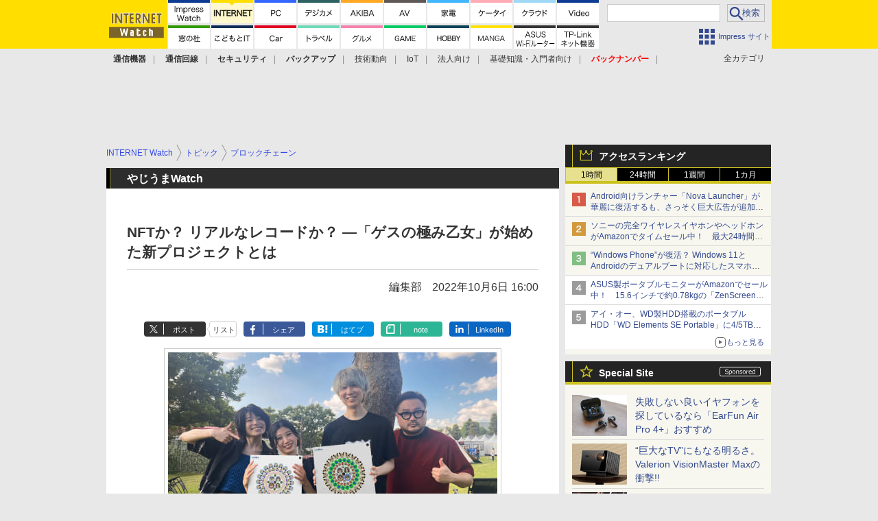

--- FILE ---
content_type: text/html; charset=utf-8
request_url: https://www.google.com/recaptcha/api2/aframe
body_size: 184
content:
<!DOCTYPE HTML><html><head><meta http-equiv="content-type" content="text/html; charset=UTF-8"></head><body><script nonce="t7UfsxODBovjRkUuWDjb2Q">/** Anti-fraud and anti-abuse applications only. See google.com/recaptcha */ try{var clients={'sodar':'https://pagead2.googlesyndication.com/pagead/sodar?'};window.addEventListener("message",function(a){try{if(a.source===window.parent){var b=JSON.parse(a.data);var c=clients[b['id']];if(c){var d=document.createElement('img');d.src=c+b['params']+'&rc='+(localStorage.getItem("rc::a")?sessionStorage.getItem("rc::b"):"");window.document.body.appendChild(d);sessionStorage.setItem("rc::e",parseInt(sessionStorage.getItem("rc::e")||0)+1);localStorage.setItem("rc::h",'1769096265268');}}}catch(b){}});window.parent.postMessage("_grecaptcha_ready", "*");}catch(b){}</script></body></html>

--- FILE ---
content_type: application/javascript; charset=utf-8
request_url: https://fundingchoicesmessages.google.com/f/AGSKWxVe5WQmH5kqns-B6hGdsCDKJBmQK87wO9iZKmQzEysWIbXnWv5xjCGj2Ce5821MFfy0l4uJoaJb2YqeQrWB5vd4mC-s6AMf0JjGySDxt0QJryqvlE4VV9PRABhQCEtweVSTCI-5RfUGV8tlZ7bFdo9TGVoSIPN6jYKDi3nxa42l22A8cuyo7jIxC61d/_/matomyads./adspot./ad/show./livejasmine05..swf?2&clicktag=
body_size: -1287
content:
window['91568d6d-1fca-4ffc-ae18-e0b6d53a17a8'] = true;

--- FILE ---
content_type: text/javascript
request_url: https://rumcdn.geoedge.be/73a9870c-4ca2-4a34-a1a6-376ab3858cb8/grumi.js
body_size: 103809
content:
var grumiInstance = window.grumiInstance || { q: [] };
(function createInstance (window, document, options = { shouldPostponeSample: false }) {
	!function r(i,o,a){function s(n,e){if(!o[n]){if(!i[n]){var t="function"==typeof require&&require;if(!e&&t)return t(n,!0);if(c)return c(n,!0);throw new Error("Cannot find module '"+n+"'")}e=o[n]={exports:{}};i[n][0].call(e.exports,function(e){var t=i[n][1][e];return s(t||e)},e,e.exports,r,i,o,a)}return o[n].exports}for(var c="function"==typeof require&&require,e=0;e<a.length;e++)s(a[e]);return s}({1:[function(e,t,n){var r=e("./config.js"),i=e("./utils.js");t.exports={didAmazonWin:function(e){var t=e.meta&&e.meta.adv,n=e.preWinningAmazonBid;return n&&(t=t,!i.isEmptyObj(r.amazonAdvIds)&&r.amazonAdvIds[t]||(t=e.tag,e=n.amzniid,t.includes("apstag.renderImp(")&&t.includes(e)))},setAmazonParametersToSession:function(e){var t=e.preWinningAmazonBid;e.pbAdId=void 0,e.hbCid=t.crid||"N/A",e.pbBidder=t.amznp,e.hbCpm=t.amznbid,e.hbVendor="A9",e.hbTag=!0}}},{"./config.js":5,"./utils.js":24}],2:[function(e,t,n){var l=e("./session"),r=e("./urlParser.js"),m=e("./utils.js"),i=e("./domUtils.js").isIframe,f=e("./htmlParser.js"),g=e("./blackList").match,h=e("./ajax.js").sendEvent,o=".amazon-adsystem.com",a="/dtb/admi",s="googleads.g.doubleclick.net",e="/pagead/",c=["/pagead/adfetch",e+"ads"],d=/<iframe[^>]*src=['"]https*:\/\/ads.\w+.criteo.com\/delivery\/r\/.+<\/iframe>/g,u={};var p={adsense:{type:"jsonp",callbackName:"a"+ +new Date,getJsUrl:function(e,t){return e.replace("output=html","output=json_html")+"&callback="+t},getHtml:function(e){e=e[m.keys(e)[0]];return e&&e._html_},shouldRender:function(e){var e=e[m.keys(e)[0]],t=e&&e._html_,n=e&&e._snippet_,e=e&&e._empty_;return n&&t||e&&t}},amazon:{type:"jsonp",callbackName:"apstag.renderImp",getJsUrl:function(e){return e.replace("/admi?","/admj?").replace("&ep=%7B%22ce%22%3A%221%22%7D","")},getHtml:function(e){return e.html},shouldRender:function(e){return e.html}},criteo:{type:"js",getJsHtml:function(e){var t,n=e.match(d);return n&&(t=(t=n[0].replace(/iframe/g,"script")).replace(/afr.php|display.aspx/g,"ajs.php")),e.replace(d,t)},shouldRender:function(e){return"loading"===e.readyState}}};function y(e){var t,n=e.url,e=e.html;return n&&((n=r.parse(n)).hostname===s&&-1<c.indexOf(n.pathname)&&(t="adsense"),-1<n.hostname.indexOf(o))&&-1<n.pathname.indexOf(a)&&(t="amazon"),(t=e&&e.match(d)?"criteo":t)||!1}function v(r,i,o,a){e=i,t=o;var e,t,n,s=function(){e.src=t,h({type:"adfetch-error",meta:JSON.stringify(l.meta)})},c=window,d=r.callbackName,u=function(e){var t,n=r.getHtml(e),e=(l.bustedUrl=o,l.bustedTag=n,r.shouldRender(e));t=n,(t=f.parse(t))&&t.querySelectorAll&&(t=m.map(t.querySelectorAll("[src], [href]"),function(e){return e.src||e.href}),m.find(t,function(e){return g(e).match}))&&h({type:"adfetch",meta:JSON.stringify(l.meta)}),!a(n)&&e?(t=n,"srcdoc"in(e=i)?e.srcdoc=t:((e=e.contentWindow.document).open(),e.write(t),e.close())):s()};for(d=d.split("."),n=0;n<d.length-1;n++)c[d[n]]={},c=c[d[n]];c[d[n]]=u;var u=r.getJsUrl(o,r.callbackName),p=document.createElement("script");p.src=u,p.onerror=s,p.onload=function(){h({type:"adfetch-loaded",meta:JSON.stringify(l.meta)})},document.scripts[0].parentNode.insertBefore(p,null)}t.exports={shouldBust:function(e){var t,n=e.iframe,r=e.url,e=e.html,r=(r&&n&&(t=i(n)&&!u[n.id]&&y({url:r}),u[n.id]=!0),y({html:e}));return t||r},bust:function(e){var t=e.iframe,n=e.url,r=e.html,i=e.doc,o=e.inspectHtml;return"jsonp"===(e=p[y(e)]).type?v(e,t,n,o):"js"===e.type?(t=i,n=r,i=(o=e).getJsHtml(n),l.bustedTag=n,!!o.shouldRender(t)&&(t.write(i),!0)):void 0},checkAndBustFriendlyAmazonFrame:function(e,t){(e=e.defaultView&&e.defaultView.frameElement&&e.defaultView.frameElement.id)&&e.startsWith("apstag")&&(l.bustedTag=t)}}},{"./ajax.js":3,"./blackList":4,"./domUtils.js":8,"./htmlParser.js":13,"./session":21,"./urlParser.js":23,"./utils.js":24}],3:[function(e,t,n){var i=e("./utils.js"),o=e("./config.js"),r=e("./session.js"),a=e("./domUtils.js"),s=e("./jsUtils.js"),c=e("./methodCombinators.js").before,d=e("./tagSelector.js").getTag,u=e("./constants.js"),e=e("./natives.js"),p=e.fetch,l=e.XMLHttpRequest,m=e.Request,f=e.TextEncoder,g=e.postMessage,h=[];function y(e,t){e(t)}function v(t=null){i.forEach(h,function(e){y(e,t)}),h.push=y}function b(e){return e.key=r.key,e.imp=e.imp||r.imp,e.c_ver=o.c_ver,e.w_ver=r.wver,e.w_type=r.wtype,e.b_ver=o.b_ver,e.ver=o.ver,e.loc=location.href,e.ref=document.referrer,e.sp=r.sp||"dfp",e.cust_imp=r.cust_imp,e.cust1=r.meta.cust1,e.cust2=r.meta.cust2,e.cust3=r.meta.cust3,e.caid=r.meta.caid,e.scriptId=r.scriptId,e.crossOrigin=!a.isSameOriginWin(top),e.debug=r.debug,"dfp"===r.sp&&(e.qid=r.meta.qid),e.cdn=o.cdn||void 0,o.accountType!==u.NET&&(e.cid=r.meta&&r.meta.cr||123456,e.li=r.meta.li,e.ord=r.meta.ord,e.ygIds=r.meta.ygIds),e.at=o.accountType.charAt(0),r.hbTag&&(e.hbTag=!0,e.hbVendor=r.hbVendor,e.hbCid=r.hbCid,e.hbAdId=r.pbAdId,e.hbBidder=r.pbBidder,e.hbCpm=r.hbCpm,e.hbCurrency=r.hbCurrency),"boolean"==typeof r.meta.isAfc&&(e.isAfc=r.meta.isAfc,e.isAmp=r.meta.isAmp),r.meta.hasOwnProperty("isEBDA")&&"%"!==r.meta.isEBDA.charAt(0)&&(e.isEBDA=r.meta.isEBDA),r.pimp&&"%_pimp%"!==r.pimp&&(e.pimp=r.pimp),void 0!==r.pl&&(e.preloaded=r.pl),e.site=r.site||a.getTopHostname(),e.site&&-1<e.site.indexOf("safeframe.googlesyndication.com")&&(e.site="safeframe.googlesyndication.com"),e.isc=r.isc,r.adt&&(e.adt=r.adt),r.isCXM&&(e.isCXM=!0),e.ts=+new Date,e.bdTs=o.bdTs,e}function w(t,n){var r=[],e=i.keys(t);return void 0===n&&(n={},i.forEach(e,function(e){void 0!==t[e]&&void 0===n[e]&&r.push(e+"="+encodeURIComponent(t[e]))})),r.join("&")}function E(e){e=i.removeCaspr(e),e=r.doubleWrapperInfo.isDoubleWrapper?i.removeWrapperXMP(e):e;return e=4e5<e.length?e.slice(0,4e5):e}function j(t){return function(){var e=arguments[0];return e.html&&(e.html=E(e.html)),e.tag&&(e.tag=E(e.tag)),t.apply(this,arguments)}}e=c(function(e){var t;e.hasOwnProperty("byRate")&&!e.byRate||(t=a.getAllUrlsFromAllWindows(),"sample"!==e.r&&"sample"!==e.bdmn&&t.push(e.r),e[r.isPAPI&&"imaj"!==r.sp?"vast_content":"tag"]=d(),e.urls=JSON.stringify(t),e.hc=r.hc,e.vastUrls=JSON.stringify(r.vastUrls),delete e.byRate)}),c=c(function(e){e.meta=JSON.stringify(r.meta),e.client_size=r.client_size});function O(e,t){var n=new l;n.open("POST",e),n.setRequestHeader("Content-type","application/x-www-form-urlencoded"),n.send(w(t))}function A(t,e){return o=e,new Promise(function(t,e){var n=(new f).encode(w(o)),r=new CompressionStream("gzip"),i=r.writable.getWriter();i.write(n),i.close(),new Response(r.readable).arrayBuffer().then(function(e){t(e)}).catch(e)}).then(function(e){e=new m(t,{method:"POST",body:e,mode:"no-cors",headers:{"Content-type":"application/x-www-form-urlencoded","Accept-Language":"gzip"}});p(e)});var o}function T(e,t){p&&window.CompressionStream?A(e,t).catch(function(){O(e,t)}):O(e,t)}function _(e,t){r.hasFrameApi&&!r.frameApi?g.call(r.targetWindow,{key:r.key,request:{url:e,data:t}},"*"):T(e,t)}r.frameApi&&r.targetWindow.addEventListener("message",function(e){var t=e.data;t.key===r.key&&t.request&&(T((t=t.request).url,t.data),e.stopImmediatePropagation())});var I,x={};function k(r){return function(n){h.push(function(e){if(e&&e(n),n=b(n),-1!==r.indexOf(o.reportEndpoint,r.length-o.reportEndpoint.length)){var t=r+w(n,{r:!0,html:!0,ts:!0});if(!0===x[t]&&!(n.rbu||n.is||3===n.rdType||n.et))return}x[t]=!0,_(r,n)})}}let S="https:",C=S+o.apiUrl+o.reportEndpoint;t.exports={sendInit:s.once(c(k(S+o.apiUrl+o.initEndpoint))),sendReport:e(j(k(S+o.apiUrl+o.reportEndpoint))),sendError:k(S+o.apiUrl+o.errEndpoint),sendDebug:k(S+o.apiUrl+o.dbgEndpoint),sendStats:k(S+o.apiUrl+(o.statsEndpoint||"stats")),sendEvent:(I=k(S+o.apiUrl+o.evEndpoint),function(e,t){var n=o.rates||{default:.004},t=t||n[e.type]||n.default;Math.random()<=t&&I(e)}),buildRbuReport:e(j(b)),sendRbuReport:_,processQueue:v,processQueueAndResetState:function(){h.push!==y&&v(),h=[]},setReportsEndPointAsFinished:function(){x[C]=!0},setReportsEndPointAsCleared:function(){delete x[C]}}},{"./config.js":5,"./constants.js":6,"./domUtils.js":8,"./jsUtils.js":14,"./methodCombinators.js":16,"./natives.js":17,"./session.js":21,"./tagSelector.js":22,"./utils.js":24}],4:[function(e,t,n){var d=e("./utils.js"),r=e("./config.js"),u=e("./urlParser.js"),i=r.domains,o=r.clkDomains,e=r.bidders,a=r.patterns.wildcards;var s,p={match:!1};function l(e,t,n){return{match:!0,bdmn:e,ver:t,bcid:n}}function m(e){return e.split("").reverse().join("")}function f(n,e){var t,r;return-1<e.indexOf("*")?(t=e.split("*"),r=-1,d.every(t,function(e){var e=n.indexOf(e,r+1),t=r<e;return r=e,t})):-1<n.indexOf(e)}function g(e,t,n){return d.find(e,t)||d.find(e,n)}function h(e){return e&&"1"===e.charAt(0)}function c(c){return function(e){var n,r,i,e=u.parse(e),t=e&&e.hostname,o=e&&[e.pathname,e.search,e.hash].join("");if(t){t=[t].concat((e=(e=t).split("."),d.fluent(e).map(function(e,t,n){return n.shift(),n.join(".")}).val())),e=d.map(t,m),t=d.filter(e,function(e){return void 0!==c[e]});if(t&&t.length){if(e=d.find(t,function(e){return"string"==typeof c[e]}))return l(m(e),c[e]);var a=d.filter(t,function(e){return"object"==typeof c[e]}),s=d.map(a,function(e){return c[e]}),e=d.find(s,function(t,e){return r=g(d.keys(t),function(e){return f(o,e)&&h(t[e])},function(e){return f(o,e)}),n=m(a[e]),""===r&&(e=s[e],i=l(n,e[r])),r});if(e)return l(n,e[r],r);if(i)return i}}return p}}function y(e){e=e.substring(2).split("$");return d.map(e,function(e){return e.split(":")[0]})}t.exports={match:function(e,t){var n=c(i);return t&&"IFRAME"===t.toUpperCase()&&(t=c(o)(e)).match?(t.rdType=2,t):n(e)},matchHB:(s=c(e),function(e){var e=e.split(":"),t=e[0],e=e[1],e="https://"+m(t+".com")+"/"+e,e=s(e);return e.match&&(e.bdmn=t),e}),matchAgainst:c,matchPattern:function(t){var e=g(d.keys(a),function(e){return f(t,e)&&h(a[e])},function(e){return f(t,e)});return e?l("pattern",a[e],e):p},isBlocking:h,getTriggerTypes:y,removeTriggerType:function(e,t){var n,r=(i=y(e.ver)).includes(t),i=1<i.length;return r?i?(e.ver=(n=t,(r=e.ver).length<2||"0"!==r[0]&&"1"!==r[0]||"#"!==r[1]||(i=r.substring(0,2),1===(t=r.substring(2).split("$")).length)?r:0===(r=t.filter(function(e){var t=e.indexOf(":");return-1===t||e.substring(0,t)!==n})).length?i.slice(0,-1):i+r.join("$")),e):p:e}}},{"./config.js":5,"./urlParser.js":23,"./utils.js":24}],5:[function(e,t,n){t.exports={"ver":"0.1","b_ver":"0.5.480","blocking":true,"rbu":0,"silentRbu":0,"signableHosts":[],"onRbu":1,"samplePercent":0,"debug":true,"accountType":"publisher","impSampleRate":0.006,"statRate":0.05,"apiUrl":"//gw.geoedge.be/api/","initEndpoint":"init","reportEndpoint":"report","statsEndpoint":"stats","errEndpoint":"error","dbgEndpoint":"debug","evEndpoint":"event","filteredAdvertisersEndpoint":"v1/config/filtered-advertisers","rdrBlock":true,"ipUrl":"//rumcdn.geoedge.be/grumi-ip.js","altTags":[],"hostFilter":[],"maxHtmlSize":0.4,"reporting":true,"advs":{},"creativeWhitelist":{},"heavyAd":false,"cdn":"cloudfront","domains":{"ecaps.zkzr24vbli":"1#1:64637","moc.as.krapsykcul":"1#1:64637","moc.yawa-em-llor":"1#1:64637","ofni.norfssepsz.op":"1#1:64637","ofni.htaprider.capa-og":"1#1:64637","moc.oeevo.sda.401sda":"1#1:64637","ofni.htaprider.2ue-og":"1#1:64637","evil.eciovamzalp":"1#1:64637","knil.ppa.t2xk":"1#1:64637","ten.tnorfduolc.5w8s2qxrbvwy1d":"1#1:64637","zyx.563ebhfewa":"1#1:64637","pot.xelfdib.zaktn":"1#1:64637","pohs.drawerxdoof":"1#1:64637","orp.pophsup":"1#1:64637","moc.doowdhgjz.sj":"1#1:64637","moc.daeha-tseb":"1#1:64637","moc.tceffedaibom":"1#1:64637","moc.pezpmjcm":"1#1:64637","moc.nipshctilg":"1#1:64637","evil.evil-ciasomaidem.pl":"1#1:64637","ppa.naecolatigidno.zkjfq-ppa-hsifyllej":"1#1:64637","pohs.onudnert":"1#1:64637","pot.ytqgvgkxeez":"1#1:64637","tser.renroronba":"1#1:64637","tser.irgirlotta":"1#1:64637","tser.repmietsec":"1#1:64637","tser.retseacric":"1#1:64637","kcilc.lotfarc":"1#1:64637","aidem.cnihccobba":"1#1:64637","aidem.aropscitna":"1#1:64637","moc.ppaukoreh.1a81c8caa1c5-seton-rekramlaem":"1#1:64637","moc.ppaukoreh.f55d3145e500-srocedekavos":"1#1:64637","moc.deeps-egrus":"1#1:64637","moc.peews-yklis":"1#1:64637","orp.enoiralc":"1#1:64637","ppa.yfilten.fac512e7-03400122106202-taigalp-eralfduolc":"1#1:64637","moc.regdeltnemniatretne":"1#1:64637","/moc.yliad-gnikniht-nredom":"1#1:64637","moc.sediug-ytiralc-eht.www":"1#1:64637","ten.swodniw.eroc.bew.31z.allebeeno":"1#1:64637","moc.kaepngisedeno":"1#1:64637","moc.ppaukoreh.58ba03272c2a-kcabemetib":"1#1:64637","erots.negevol":"1#1:64637","ten.swodniw.eroc.bew.31z.6110023033e3033e3033e":"1#1:64637","evil.bzpqerp":"1#1:64637","moc.thcirhcaned.oveunle":"1#1:64637","moc.simaretokni":"1#1:64637","ur.46lavirp":"1#1:64637","niw.w69ocnip":"1#1:64637","ppa.naecolatigidno.ksxd8-ppa-hsifdlog":"1#1:64637","vc.hpilij001.www":"1#1:64637","tser.lsptniuqs":"1#1:64637","enilno.atruvleqixon":"1#1:64637","enilno.axirtnolrev":"1#1:64637","etis.sleehwevird":"1#1:64637","erots.pohsraey82yppah":"1#1:64637","moc.tnelonezavled":"1#1:64637","etisbew.llewlativ":"1#1:64637","kcilc.eyawwen":"1#1:64637","retnec.rovasiscir":"1#1:64637","ppa.naecolatigidno.mt5xf-ppa-surlaw":"1#1:64637","retnec.epsnuresir":"1#1:64637","moc.ecnanifbaltiforp":"1#1:64637","ten.swodniw.eroc.bolb.tpjtoosnxazaghivqktp3104":"1#1:64637","ppa.naecolatigidno.otfo6-ppa-supotco":"1#1:64637","ten.dleifhtuosstsitned.www":"1#1:64637","ten.swodniw.eroc.bew.31z.4310123033e3033e3033e":"1#1:64637","ten.swodniw.eroc.bew.31z.wd2cno8bblzcsj121egassem":"1#1:64637","moc.sdnarberkukpa":"1#1:64637","pot.dpfsykheieeh":"1#1:64637","moc.sbuhfeirbswen.apl":"1#1:64637","moc.bydvq.htlaeh":"1#1:64637","orp.naneppporg":"1#1:64637","tser.rosnielerp":"1#1:64637","tser.ucnontarap":"1#1:64637","tser.yllabeterp":"1#1:64637","moc.reenoipetinu":"1#1:64637","erots.pohsraey93yppah":"1#1:64637","etis.htinez-ogib":"1#1:64637","moc.ppaukoreh.a4628fc9d050-seton-rekrametsat":"1#1:64637","moc.ppaukoreh.424b1a90719f-dsroiretnixulyruz":"1#1:64637","moc.robrah-dicul":"1#1:64637","etis.iuasa":"1#1:64637","su.weiverredisn.www":"1#1:64637","su.sucofyadot.www":"1#1:64637","moc.orpsdnertefiltrams":"1#1:64637","pohs.onihsay":"1#1:64637","moc.skrowavonarim":"1#1:64637","ten.swodniw.eroc.bew.31z.6q2x9p4n":"1#1:64637","ten.swodniw.eroc.bew.91z.pialnanambv":"1#1:64637","moc.nlevarp":"1#1:64637","wp.egdirbnioc.ed":"1#1:64637","moc.eddetagnoleyrevnib":"1#1:64637","ppa.naecolatigidno.9bnei-ppa-llehsaes":"1#1:64637","moc.secapsnaecolatigid.ndc.1pgs.11b4a7232638ab6f-od":"1#1:64637","moc.secapsnaecolatigid.ndc.1pgs.f014495661762d6f-od":"1#1:64637","ni.oc.kcilctobor.gg4off37ccbuhgjn6o5d":"1#1:64637","moc.861lctqc":"1#1:64637","moc.ppaukoreh.642fd39a51d2-ediug-nigirodoof":"1#1:64637","ten.swodniw.eroc.bew.31z.spohshsuhp":"1#1:64637","orp.frafssappa":"1#1:64637","tser.ordyhensid":"1#1:64637","tser.panacallop":"1#1:64637","tser.ednirellv":"1#1:64637","ppa.naecolatigidno.dmy78-ppa-hsifknom":"1#1:64637","etis.espilce-ogib":"1#1:64637","etis.ytivarg-ogib":"1#1:64637","etis.edirtsvan":"1#1:64637","zyx.tnim-remarg":"1#1:64637","orp.42suenp-tsrif":"1#1:64637","ppa.naecolatigidno.oolr7-nasa-agoy":"1#1:64637","moc.agitrebitsap":"1#1:64637","moc.yfevila.ssenllew":"1#1:64637","etis.yttopyttauqs":"1#1:64637","pohs.lanonoihsaf":"1#1:64637","moc.ezauw.oneeuq":"1#1:64637","ppa.yfilten.0b55c766-53111112106202-taigalp-eralfduolc":"1#1:64637","eno.ukarelesqbb":"1#1:64637","ten.swodniw.eroc.bew.31z.aromef":"1#1:64637","ni.oc.yfirevnamuh.gli2lf37ccbuh8opdo5d":"1#1:64637","ten.swodniw.eroc.bolb.oxyezqoexcfzuxnzodpc9004":"1#1:64637","ppa.naecolatigidno.tq2ea-2-ppa-krahs":"1#1:64637","ni.oc.yfirevnamuh.0oiiuf37ccbuh0glko5d":"1#1:64637","moc.tfirdaegabbacsuoitneicsnoc":"1#1:64637","tser.igramhguod":"1#1:64637","tser.molodehgir":"1#1:64637","moc.ppaukoreh.5c71a6ffc7d3-buhqivalf":"1#1:64637","etis.regayovotom":"1#1:64637","orp.mrof-talpia":"1#1:64637","moc.eriwrebbajkrampansnegalp":"1#1:64637","ppa.yfilten.afb13a10-62842122106202-taigalp-eralfduolc":"1#1:64637","su.etadpudetsurt.www":"1#1:64637","moc.sm-tniopxda.4v-tsaesu-btr":"1#1:64637","moc.ssescus-rof-yevrus":"1#1:64637","moc.yy2ka.ndc":"1#1:64637","smetsys.draugefaselibom":"1#1:64637","moc.xdanoev.20-xda":"1#1:64637","ten.tnorfduolc.g79cvqs8do9p3d":"1#1:64637","ten.etaberteg.c8ix4":"1#1:64637","ten.dferuza.10z.2eybzhxerhgbjgca-rle":"1#1:64637","ten.tnorfduolc.64pgc8xmtcuu1d":"1#1:64637","moc.ruzah-konib.3rt":"1#1:64637","moc.gnidemdevlohp":"1#1:64637","emem.allizda":"1#1:64637","ten.hcetiaor.gnikcart":"1#1:64637","ten.dferuza.10z.hddh9bmere0fza6h-wjb":"1#1:64637","moc.n699c":"1#1:64637","moc.4202-ylloj-atled":"1#1:64637","moc.xdanoev.10-xda":"1#1:64637","moc.ndcsca":"1#1:64637","moc.eldoonksirb":"1#1:64637","moc.sdaderk":"1#1:64637","pot.uehcetretni":"1#1:64637","ten.swodniw.eroc.bew.31z.4210123033e3033e3033e":"1#1:64637","moc.ppaukoreh.fd8d7eec3c28-nedragtsentnalp":"1#1:64637","pohs.arokihsay":"1#1:64637","gro.ecnamrofrepsm":"1#1:64637","moc.seizirp.3":"1#1:64637","tser.arposognic":"1#1:64637","aidem.rtsedsirra":"1#1:64637","enilno.otnilaroxev":"1#1:64637","etis.itset-qi":"1#1:64637","moc.drahs-tnilg":"1#1:64637","moc.8tspjij.www":"1#1:64637","moc.aknalbasakhcuot":"1#1:64637","moc.etakdlrow.uh-221egaytuaeb":"1#1:64637","su.thgisninredom.www":"1#1:64637","ten.hlatot.modneuq":"1#1:64637","moc.ediuggniviloruen.www":"1#1:64637","pohs.gtmpivskcul":"1#1:64637","ten.swodniw.eroc.bew.31z.pohsyhsoom":"1#1:64637","ten.swodniw.eroc.bew.31z.yradnoces-3110023033e3033e3033e":"1#1:64637","ten.swodniw.eroc.bolb.ypnjtkrlznsrhdqgfqja1005":"1#1:64637","moc.ppaukoreh.2a326869ada9-ediug-enignerovalf":"1#1:64637","ten.swodniw.eroc.bew.31z.5r4k6x9p":"1#1:64637","ten.hlatot.oirepo":"1#1:64637","ten.swodniw.eroc.bew.91z.1yyapulnnnazz":"1#1:64637","ten.swodniw.eroc.bolb.6173tropnez":"1#1:64637","moc.noisserpxe-tnaillirb":"1#1:64637","niw.k50ocnip":"1#1:64637","moc.euqitirc-arucsbo":"1#1:64637","moc.otrasalleb":"1#1:64637","orp.driewehsac":"1#1:64637","evil.42eralfswen":"1#1:64637","tser.tabbactits":"1#1:64637","moc.ovivtcerid.www":"1#1:64637","ofni.yltuotguatuat":"1#1:64637","etis.lrvt":"1#1:64637","sbs.iyiqeso":"1#1:64637","gnivil.erocssenllew":"1#1:64637","ten.wensgniwnepo":"1#1:64637","gro.igujux":"1#1:64637","sbs.elozjoribkayah":"1#1:64637","moc.ppaukoreh.4dd88012dea2-sepicer-tsendoof":"1#1:64637","retnec.etnoccarts":"1#1:64637","ed.regnylreg":"1#1:64637","ppa.yfilten.803a7b67-05501112106202-taigalp-eralfduolc":"1#1:64637","ten.etis-taerg.airolf":"1#1:64637","ppa.naecolatigidno.aff3k-ppa-supotco":"1#1:64637","moc.stegdiw-latsyrc":"1#1:64637","ten.swodniw.eroc.bew.31z.3210123033e3033e3033e":"1#1:64637","ten.swodniw.eroc.bew.31z.allebthgie":"1#1:64637","pohs.wtoudoudip":"1#1:64637","ppa.naecolatigidno.tx7wg-ppa-hsifnwolc":"1#1:64637","ten.tnorfduolc.d3ac29lmi44g2d":"1#1:64637","moc.ppaukoreh.e76a7d43c7db-sruohneewtebecips":"1#1:64637","moc.ppaukoreh.28811559e4e9-srocednevahkeels":"1#1:64637","moc.erutnev-dipar":"1#1:64637","moc.tsrub-eralf":"1#1:64637","moc.tejrewopti":"1#1:64637","ppa.yfilten.af169856-01942122106202-taigalp-eralfduolc":"1#1:64637","ppa.yfilten.1f52fd95-11152122106202-taigalp-eralfduolc":"1#1:64637","su.thgisni-cilbup":"1#1:64637","moc.deifilpmis-gnikniht":"1#1:64637","moc.ytiralc-dnim-yliad":"1#1:64637","moc.lacsif-noznif":"1#1:64637","moc.tensdnertefiltrams":"1#1:64637","moc.ppaukoreh.a52ca2d3b90a-citehtearobranmutua":"1#1:64637","etis.tfela-solcyc-llip":"1#1:64637","ten.swodniw.eroc.bew.31z.yradnoces-6110023033e3033e3033e":"1#1:64637","evil.kuerucessdnefedcp":"1#1:64637","ten.swodniw.eroc.bew.31z.asanmiu":"1#1:64637","ppa.naecolatigidno.pniix-ppa-nihcru":"1#1:64637","moc.tratsevil-moc.regdel":"1#1:64637","moc.nozredaerswen":"1#1:64637","ni.oc.kcilctobor.0ulmcf37ccbuh04t3o5d":"1#1:64637","moc.ydeenteg.r":"1#1:64637","moc.secapsnaecolatigid.ndc.1pgs.7d043be235f496ab-od":"1#1:64637","ni.oc.yfirevnamuh.gn5ucf37ccbuh8e34o5d":"1#1:64637","moc.ppaukoreh.01867a2fa734-buhxcolev":"1#1:64637","moc.segdirbdaereno":"1#1:64637","ppa.lecrev.200itton-elppa":"1#1:64637","moc.bubqfmcf":"1#1:64637","moc.evirdnert-dnif.apl":"1#1:64637","aidem.etnocibsib":"1#1:64637","etis.noisuf-qiten":"1#1:64637","moc.ecnaraeppatnioj":"1#1:64637","moc.ppaukoreh.2870e10c3b4d-seton-maertslaem":"1#1:64637","moc.ppaukoreh.b860b908f759-tsenemoclew":"1#1:64637","orp.noivaro":"1#1:64637","enilno.syelyub":"1#1:64637","pot.qcfyrr":"1#1:64637","ppa.yfilten.4000fd5d-73011112106202-taigalp-eralfduolc":"1#1:64637","zk.hns":"1#1:64637","moc.gusek.airolf":"1#1:64637","moc.xenozcnysaidem":"1#1:64637","moc.rwopbewdaer":"1#1:64637","ten.swodniw.eroc.bolb.qnlxoabjhhlrzprkskja7206":"1#1:64637","ten.tnorfduolc.lt0p9fd3buq62d":"1#1:64637","tser.lufirdimid":"1#1:64637","tser.arttarefni":"1#1:64637","orp.ellornedni":"1#1:64637","tser.mutniivnir":"1#1:64637","moc.ppaukoreh.4299d0ce7dfa-buhovitnev":"1#1:64637","ppa.naecolatigidno.adn7c-ppa-llehsaes":"1#1:64637","enilno.dikhsats":"1#1:64637","bulc.mroftalp-ia":"1#1:64637","moc.ppaukoreh.9c6e280a6163-2pj-hsif-rats":"1#1:64637","ppa.naecolatigidno.5x3rr-ppa-supotco":"1#1:64637","enilno.anoryv":"1#1:64637","gro.weivsucof.www":"1#1:64637","moc.ppaeerfytinifni.ognalos":"1#1:64637","orp.buhtylana.ffa":"1#1:64637","pot.edondib.buekrt":"1#1:64637","ten.tnorfduolc.oemwngu0ijm12d":"1#1:64637","moc.zkbsda":"1#1:64637","ten.eralgda.enigne.3ettemocda":"1#1:64637","moc.scitueparehttsurt":"1#1:64637","moc.8831agem":"1#1:64637","ofni.htaprider.6su-og":"1#1:64637","moc.noitaunitnocgnipoordelttek":"1#1:64637","moc.aeesud":"1#1:64637","zyx.aznarepseahceredal":"1#1:64637","moc.sndsserp.setis.02p.44933s":"1#1:64637","pot.nhpqqkrmk":"1#1:64637","ni.oc.kcilctobor.gmgh3837ccbuhoqrno5d":"1#1:64637","semoh.cbahtlaeh":"1#1:64637","eno.evalcnerehpic.evas":"1#1:64637","ten.swodniw.eroc.bolb.kfbsdjkfbjksdbfjksd":"1#1:64637","moc.enilnoegrusyliadym.12":"1#1:64637","tser.assesrutan":"1#1:64637","tser.titsizzuts":"1#1:64637","enilno.urefavemakupixipef":"1#1:64637","etis.ecapotua":"1#1:64637","latigid.xoveihca":"1#1:64637","zyx.6zivnif":"1#1:64637","moc.ppaukoreh.323e11f159d8-ediug-rekramkooc":"1#1:64637","orp.aicnevun":"1#1:64637","ppa.yfilten.12f5c7fe-51000122106202-taigalp-eralfduolc":"1#1:64637","ikiw.gnitarenil.5f":"1#1:64637","moc.etakdlrow.zc-111egaytuaeb":"1#1:64637","moc.ediuggniviloruen":"1#1:64637","moc.ppaukoreh.72e7f29a8e2b-jfdnjksoi":"1#1:64637","moc.etisregnitsoh.205542-surlaw-eulbetalskrad":"1#1:64637","pohs.ecnereferbewdetavele":"1#1:64637","moc.gusek.oirepo":"1#1:64637","orp.subitatpulov-77ecnanif":"1#1:64637","gro.reggolbi.oneeuq":"1#1:64637","moc.spotelasalogel.www":"1#1:64637","ten.swodniw.eroc.bew.31z.7k2r9m6x":"1#1:64637","ni.oc.kcilctobor.gsir6f37ccbuh8l3vn5d":"1#1:64637","pot.tjpqbmeecvxy":"1#1:64637","moc.buhlatigidtrela":"1#1:64637","ten.ozooo":"1#1:64637","ten.swodniw.eroc.bolb.dsfds98sdkhjbjfsd":"1#1:64637","retnec.unercdorap":"1#1:64637","enilno.raewklisnabru":"1#1:64637","etis.pirtrotcev":"1#1:64637","etis.xevirdraeg":"1#1:64637","moc.enneiditouq-etilativ":"1#1:64637","efil.ifipotuzatopixuvem":"1#1:64637","ecaps.irdom":"1#1:64637","moc.atenom-noznif":"1#1:64637","sbs.angidmucaz":"1#1:64637","latigid.xreveihca":"1#1:64637","gro.taerg-si.hainmo":"1#1:64637","sotua.sciluardyhnotsiptipkcocekarb.www":"1#1:64637","ecaps.sunobcilrebaf":"1#1:64637","moc.selamkniwtyag":"1#1:64637","ssenisub.xetrevnabru.hf":"1#1:64637","ten.swodniw.eroc.bew.31z.ww30naj12":"1#1:64637","tser.ehcersehg":"1#1:64637","uci.loreneg":"1#1:64637","moc.ubejasiben":"1#1:64637","moc.noisivprahsyrt.www":"1#1:64637","aidem.citnaipmil":"1#1:64637","ppa.naecolatigidno.ul533-ppa-hsifknom":"1#1:64637","moc.noziroh-eviltsorf":"1#1:64637","enilno.niarbomem":"1#1:64637","su.weiverredisn":"1#1:64637","etis.etiusskcub":"1#1:64637","moc.otuasdnertefiltrams":"1#1:64637","moc.nussdnertefiltrams":"1#1:64637","rb.moc.orgenivlaoirotirret":"1#1:64637","ten.swodniw.eroc.bew.31z.oede8c7alzcsj021egassem":"1#1:64637","moc.ppaukoreh.8ca1781f5438-buhaxenrov":"1#1:64637","ppa.naecolatigidno.8h4p7-ppa-hsifknom":"1#1:64637","enilno.luzaahnixiac":"1#1:64637","lol.eety":"1#1:64637","zyx.latipac-segaw":"1#1:64637","moc.niksaramsoc.hcia":"1#1:64637","tser.aenavnappa":"1#1:64637","pohs.trakysae-yadtseb":"1#1:64637","moc.aciremaegarevocotua":"1#1:64637","tser.ouqnusotua":"1#1:64637","tser.erycuddar":"1#1:64637","orp.cartspozza":"1#1:64637","sbs.damevaw":"1#1:64637","moc.ppaukoreh.0e3789b25a89-oidutsamaronaphsop":"1#1:64637","moc.ppaukoreh.3af3ebcaf365-gnivilepytehcra":"1#1:64637","ppa.naecolatigidno.ywu85-effocpohs":"1#1:64637","enilno.stnenopmocrotaveleocee":"1#1:64637","aidem.areegysbus":"1#1:64637","erots.ed-atsorperup":"1#1:64637","etis.esyenruojhtlaeh":"1#1:64637","gro.kcahefildoog":"1#1:64637","moc.sredaersgolb":"1#1:64637","ten.swodniw.eroc.bew.31z.1210123033e3033e3033e":"1#1:64637","moc.uroferacotua.og":"1#1:64637","ten.swodniw.eroc.bew.31z.0uv2nhnbblzcsj121egassem":"1#1:64637","moc.ppaukoreh.e2541e153078-seton-pamlaem":"1#1:64637","moc.eviv-atned":"1#1:64637","ppa.naecolatigidno.s49qn-ppa-notknalp":"1#1:64637","etis.reasmerit":"1#1:64637","gro.uoysekil.modneuq":"1#1:64637","enilno.anoryv.www":"1#1:64637","kcilc.aihcteks":"1#1:64637","moc.ur.kculagem":"1#1:64637","oi.citamdib.611sda":"1#1:64637","moc.bulcderauqs":"1#1:64637","moc.aekiseprek":"1#1:64637","moc.htamelbolg.tsaesu-btr":"1#1:64637","ofni.htaprider.3su-og":"1#1:64637","moc.3ta3rg-os":"1#1:64637","su.mroftalpda.ffrt":"1#1:64637","pot.kcart-roc":"1#1:64637","moc.aidem-sserpxeila.stessa":"1#1:64637","lol.axryui.sppa":"1#1:64637","moc.3alp.ndc":"1#1:64637","moc.tnetnoc-xepa":"1#1:64637","pohs.socsidniw":"1#1:64637","kcilc.dalok":"1#1:64637","ten.swodniw.eroc.bew.31z.3rorresoinajht12":"1#1:64637","pohs.stigem":"1#1:64637","kcilc.kieria":"1#1:64637","tser.gimerrocca":"1#1:64637","zib.sthgisni-tekram":"1#1:64637","tser.salbollops":"1#1:64637","tser.irepsresot":"1#1:64637","ppa.naecolatigidno.3qwg5-ppa-hsifnwolc":"1#1:64637","enilno.tfarcetalp":"1#1:64637","moc.ppaukoreh.3958bb65ed87-buhqneerg":"1#1:64637","moc.yenom-yssolg":"1#1:64637","orp.anoverua":"1#1:64637","moc.aivramohtyrc":"1#1:64637","ppa.yfilten.13479e-oaituoy-yfael--709b086002b5968633f02796":"1#1:64637","moc.buhartunevirht":"1#1:64637","moc.aeraefastrams.www":"1#1:64637","lol.anobuoy":"1#1:64637","moc.ppaukoreh.636c9eb20d07-ncbvsjpsoi":"1#1:64637","etis.iuasa.www":"1#1:64637","ur.citemsokcilrebaf":"1#1:64637","pot.hbrntb84":"1#1:64637","moc.kcilckcbrot":"1#1:64637","enilno.otaros":"1#1:64637","moc.latrophcetegdirb.g67qff37ccbuhgsp6o5d":"1#1:64637","moc.etisregnitsoh.419158-retsyo-egnaro":"1#1:64637","moc.kmoykotgnikoob":"1#1:64637","tser.uorhttsuig":"1#1:64637","tser.usseftssim":"1#1:64637","tser.repusatsin":"1#1:64637","moc.urrapucrem":"1#1:64637","pohs.snoitulosten6202detroppus":"1#1:64637","sotua.ecnarusniegarevocelibomotuapaehc.www":"1#1:64637","enilno.rotacidni-isr":"1#1:64637","enilno.ronixaluqrev":"1#1:64637","enilno.doofeltnam":"1#1:64637","enilno.avonotro":"1#1:64637","etis.elxarac":"1#1:64637","orp.rf-enozgaid":"1#1:64637","sbs.uxahasocakikib":"1#1:64637","orp.lexipgisoc":"1#1:64637","ed.tepatyrop":"1#1:64637","ppa.yfilten.ed68a304-41940112106202-taigalp-eralfduolc":"1#1:64637","moc.rwopbewdaer.apl":"1#1:64637","enilno.wenerhtlaeh":"1#1:64637","moc.ppaukoreh.745600775981-ediug-pamkooc":"1#1:64637","tser.irulplevon":"1#1:64637","aidem.mauqslatem":"1#1:64637","cc.xzefb":"1#1:64637","moc.ppaukoreh.8ab0022aaeb6-sepicer-renrocdoof":"1#1:64637","moc.esiurc-tlaboc":"1#1:64637","moc.orpdirg-xulf":"1#1:64637","moc.secnagele-nosiam":"1#1:64637","moc.etatse-ytfarc":"1#1:64637","moc.naps-mraw":"1#1:64637","gro.troper-civic":"1#1:64637","pohs.otikuy":"1#1:64637","moc.bewsdnertefiltrams":"1#1:64637","moc.lemmihwerdna":"1#1:64637","moc.arfnisdnertefiltrams":"1#1:64637","ppa.lecrev.1000acifiton-ilppa":"1#1:64637","ur.senzibtnaillirbkilrebaf":"1#1:64637","ten.swodniw.eroc.bew.31z.6n7q8p4t":"1#1:64637","ten.swodniw.eroc.bew.31z.2p8k6q1r":"1#1:64637","ten.swodniw.eroc.bew.91z.1yyapulnnna":"1#1:64637","ppa.naecolatigidno.6vjpj-ppa-diuqs":"1#1:64637","moc.eddetagnoleyrev":"1#1:64637","ten.swodniw.eroc.bew.31z.kizb79owlzcsj021egassem":"1#1:64637","pot.aokxcdtijx":"1#1:64637","etis.nowhcilk":"1#1:64637","moc.ppaukoreh.ce1e6acd83fb-seton-xirtamepicer":"1#1:64637","moc.ppaukoreh.b2c6622100a5-sepicer-xirtamdoof":"1#1:64637","tser.locnicossa":"1#1:64637","tser.ikrepsitad":"1#1:64637","tser.arpirartxe":"1#1:64637","tser.irfebabosi":"1#1:64637","orp.aberpsitni":"1#1:64637","rb.moc.rotagtsohetisuem.3461580.0000215948671ejoheduasatsiver":"1#1:64637","tser.rolavimrev":"1#1:64637","etis.xevirdotom":"1#1:64637","moc.ecivresotuagrebzuerk":"1#1:64637","orp.onketnomil":"1#1:64637","moc.golbyhtlaehdem":"1#1:64637","ppa.naecolatigidno.945r5-sseinsub-layor":"1#1:64637","pohs.tdtnlo":"1#1:64637","latigid.tpmorp-hsac":"1#1:64637","ppa.yfilten.e81c9162-63901112106202-taigalp-eralfduolc":"1#1:64637","orp.mine-77ecnanif":"1#1:64637","moc.xenozcnysaidem.apl":"1#1:64637","moc.ppaukoreh.c10b8b5cf78b-seton-enilepicer":"1#1:64637","moc.ekaepngisedeno.apl":"1#1:64637","ofni.noitazirorretvbs":"1#1:64637","ppa.naecolatigidno.2qrev-ppa-acro":"1#1:64637","moc.88tgniq":"1#1:64637","tser.ixelacraes":"1#1:64637","tser.okspuppair":"1#1:64637","ppa.naecolatigidno.fk4mc-ppa-hsifknom":"1#1:64637","etis.tnirpsrotom":"1#1:64637","etis.etaeas":"1#1:64637","moc.nurilex":"1#1:64637","kcilc.mrof-talpia":"1#1:64637","bulc.mrof-talpia":"1#1:64637","retsnom.eebmeglediga":"1#1:64637","ten.swodniw.eroc.bolb.ommanasmvraflxeabriy4004":"1#1:64637","moc.semit-lacitcat":"1#1:64637","gro.ekolydnac":"1#1:64637","moc.hsilbupdagnitekram":"1#1:64637","moc.tnimerans.tcetorp":"1#1:64637","ten.dferuza.10z.xafewf3eed7dxbdd-vic":"1#1:64637","zyx.eyeeulav":"1#1:64637","ten.tnorfduolc.hdr30wt8ptlk1d":"1#1:64637","eniw.tropbewlausac":"1#1:64637","oi.citamdib.711sda":"1#1:64637","pot.buhrider":"1#1:64637","moc.btr-mueda.rekcart":"1#1:64637","moc.wohsdnilbeht":"1#1:64637$11:m","riah.zxertyio.piv":"1#1:64637","ten.swodniw.eroc.bew.31z.asakob":"1#1:64637","ten.swodniw.eroc.bew.31z.6rorresoinajht12":"1#1:64637","pot.mtmnzhvgqi":"1#1:64637","ppa.naecolatigidno.x6n79-ppa-hsifnoil":"1#1:64637","moc.enievdem":"1#1:64637","moc.buhdleihsecived.www":"1#1:64637","yadot.iyuxejbtoh":"1#1:64637","moc.ppaukoreh.5e91c76fcddf-buhqtcetorp":"1#1:64637","ten.swodniw.eroc.bew.31z.mdtb3uebblzcsj121egassem":"1#1:64637","moc.sulprednefedda":"1#1:64637","orp.sarapnetta":"1#1:64637","tser.pertsvisel":"1#1:64637","moc.shtlaehsu":"1#1:64637","moc.ppaukoreh.79c1d1287c08-srocedetnemelpmis":"1#1:64637","moc.robrah-tnadrev":"1#1:64637","moc.drahs-yarnus":"1#1:64637","ppa.yfilten.0cd3534c-10600122106202-taigalp-eralfduolc":"1#1:64637","moc.balsisenegevirht":"1#1:64637","enilno.trahclak":"1#1:64637","moc.buhartunevirht.www":"1#1:64637","moc.xifsdnertefiltrams":"1#1:64637","ten.swodniw.eroc.bew.31z.zdlrowerutinruf":"1#1:64637","moc.evirdnert-dnif":"1#1:64637","pot.4zivnif":"1#1:64637","uoyc.12swenyraunaj":"1#1:64637","etis.secivrestsepdipar":"1#1:64637","gro.yobelidocorc":"1#1:64637","enilno.onailatirelleh":"1#1:64637","tser.ennartobac":"1#1:64637","moc.sbalshtlaeh":"1#1:64637","moc.suwwolg":"1#1:64637","retnec.nobubloryp":"1#1:64637","erots.pohsraey33yppah":"1#1:64637","sbs.oitnaleryp":"1#1:64637","ni.oc.kcilctobor.0vp9hf37ccbuh08q8o5d":"1#1:64637","orp.ikragez-e":"1#1:64637","ppa.naecolatigidno.hq4hq-ppa-hsifdlog":"1#1:64637","ppa.naecolatigidno.cx54b-2-ppa-nwarp-gnik":"1#1:64637","enilno.rohcnaniarb":"1#1:64637","moc.sgninrae-ycnerruc":"1#1:64637","gro.taerg-si.airolf":"1#1:64637","ppa.naecolatigidno.smaws-ppa-retsbol":"1#1:64637","ten.hlatot.hainmo":"1#1:64637","oi.bew24.hainmo":"1#1:64637","evil.noitcetorpbewwenercp":"1#1:64637","moc.ppaukoreh.f36d02eb1f3f-ecnadnubagninekawaerca":"1#1:64637","ten.swodniw.eroc.bew.31z.pohserutinrufrutuf":"1#1:64637","moc.ytrapsdnertefiltrams":"1#1:64637","moc.ppaukoreh.bd75ace8345c-ediug-dirgkooc":"1#1:64637","ten.swodniw.eroc.bew.31z.9ohce3033e10123033e":"1#1:64637","ten.swodniw.eroc.bew.31z.02ohce3033e10123033e":"1#1:64637","evil.euetsocyogot":"1#1:64637","erots.elcarimspohspop":"1#1:64637","moc.ppaukoreh.91f461f07d21-rovalfairetalp":"1#1:64637","moc.enilnotsurtevol.swen":"1#1:64637","etis.esyenruojhtlaeh.www":"1#1:64637","retnec.risidrbbod":"1#1:64637","erots.pohsraey04yppah":"1#1:64637","ten.agoyluoserab":"1#1:64637","enilno.gamesiarutansatiecer":"1#1:64637","ur.urcitemsoccilrebaf":"1#1:64637","su.weivrevosucof":"1#1:64637","ppa.yfilten.eecca006-00041122106202-taigalp-eralfduolc":"1#1:64637","moc.deifilpmis-gnikniht.www":"1#1:64637","moc.ykssdnertefiltrams":"1#1:64637","moc.duolcsdnertefiltrams":"1#1:64637","moc.niarsdnertefiltrams":"1#1:64637","moc.yojsdnertefiltrams":"1#1:64637","moc.tnirpsdnertefiltrams":"1#1:64637","moc.bfsdnertefiltrams":"1#1:64637","moc.stcudorpelbadnert":"1#1:64637","moc.ppaukoreh.edca86fea8a1-efdesssoi":"1#1:64637","ten.swodniw.eroc.bew.31z.4t9n7x2m":"1#1:64637","ni.oc.setagtcennoc.gk7p5f37ccbuh0c5un5d":"1#1:64637","moc.dnedivid-noznif":"1#1:64637","pot.0pyvutok":"1#1:64637","pot.tmmvdp8g":"1#1:64637","etis.orimuf":"1#1:64637","ten.swodniw.eroc.bew.31z.emalg":"1#1:64637","tser.nunedcepxe":"1#1:64637","moc.mlacoivallem":"1#1:64637","tser.ortemgeram":"1#1:64637","orp.rexamdirghturt":"1#1:64637","moc.latrophcetegdirb.0e4pgf37ccbuh8iv7o5d":"1#1:64637","aidem.oidarottam":"1#1:64637","etis.allitrotdnaocat":"1#1:64637","moc.dasa-ecivresotua":"1#1:64637","aidem.edrevehgib":"1#1:64637","moc.ppaukoreh.90fa912e63ed-emohnailerua":"1#1:64637","gro.teniyar":"1#1:64637","moc.ppaukoreh.f12d27dbbce8-04008-eltsac-eneres":"1#1:64637","moc.ppaukoreh.ff93de7e8089-mreggnihtolc":"1#1:64637","gro.ruemes":"1#1:64637","su.miseollet":"1#1:64637","sbs.stresed-eslup-feer-emirp":"1#1:64637","ppa.yfilten.d005f449-24901112106202-taigalp-eralfduolc":"1#1:64637","moc.ppaukoreh.8bb7a951f8c1-gninekawaercatnadnuba":"1#1:64637","erots.pohsraey24yppah":"1#1:64637","moc.4uh-aeslayor.yalp":"1#1:64637","orp.spmilvvair":"1#1:64637","retnec.iminipixel":"1#1:64637","retnec.icepsobsib":"1#1:64637","retnec.ccilcmarap":"1#1:64637","moc.ppaukoreh.f72de2d5581d-1pj-hsif-rats":"1#1:64637","uci.drawrofesir":"1#1:64637","gro.etisehcin.modneuq":"1#1:64637","ppa.yfilten.4cfa5852-51831122106202-taigalp-eralfduolc":"1#1:64637","ppa.yfilten.eda4445b-42842122106202-taigalp-eralfduolc":"1#1:64637","moc.gatbm":"1#1:64637","ten.notkcilc":"1#1:64637","tra.tfirnimul":"1#1:64637","ofni.spotreffowen":"1#1:64637","pot.xelfdib.gskt":"1#1:64637","moc.buhecnadiugssenllew":"1#1:64637","moc.gnifrus-tsaf.psd":"1#1:64637","moc.a1sm.ndc":"1#1:64637","kcilc.npv-tcennoc":"1#1:64637","kni.hcetgniruces":"1#1:64637","zyx.5xi":"1#1:64637","moc.bulcderauqs.citats":"1#1:64637","ofni.shsdkehg":"1#1:64637","ten.sppacitatseruza.4.01f7c12e0-hcaeb-ylloj":"1#1:64637","ur.atobapcilrebaf":"1#1:64637","pohs.imotuj":"1#1:64637","orp.tiddaaippa":"1#1:64637","ten.swodniw.eroc.bew.31z.1rw3xdibblzcsj121egassem":"1#1:64637","tser.nocedmulla":"1#1:64637","tser.asrebfinel":"1#1:64637","tser.cniocatspu":"1#1:64637","moc.ppaukoreh.922590b398b2-buhatnavroz":"1#1:64637","ppa.naecolatigidno.xotgx-epicerlad":"1#1:64637","aidem.aporpitrep":"1#1:64637","enilno.eltnamdoof":"1#1:64637","moc.ppaukoreh.00264cd4223e-sepicer-egdirbrovalf":"1#1:64637","moc.balsisenegevirht.www":"1#1:64637","ppa.yfilten.3c8e8354-85203122106202-taigalp-eralfduolc":"1#1:64637","moc.yliad-tesdnim":"1#1:64637","pohs.gtmpivskcul.www":"1#1:64637","moc.ppaukoreh.69c9269a8ad4-ediug-noisufkooc":"1#1:64637","ten.swodniw.eroc.bew.31z.spohsyhsum":"1#1:64637","etis.buhsneergyhtlaeh":"1#1:64637","ten.swodniw.eroc.bew.31z.7110023033e3033e3033e":"1#1:64637","ten.swodniw.eroc.bew.31z.9x2k7m5r":"1#1:64637","pohs.ydaerbewdelggot":"1#1:64637","ten.swodniw.eroc.bew.31z.100cxn62odd10nniw51":"1#1:64637","zyx.fartotco":"1#1:64637","moc.enoztcellettniaidem.apl":"1#1:64637","moc.moilatrom.krt":"1#1:64637","moc.tesdnimetinu":"1#1:64637","moc.etiusnedragilmedab":"1#1:64637","moc.etnegruofni":"1#1:64637","moc.ppaukoreh.c222908d724f-seton-eslupepicer":"1#1:64637","ten.swodniw.eroc.bew.31z.spohszerutuf":"1#1:64637","ten.swodniw.eroc.bew.31z.pohsnevoow":"1#1:64637","enilno.niarbomem.www":"1#1:64637","pohs.shcetniarbingoc":"1#1:64637","tser.krapsnrets":"1#1:64637","efil.apotepumumavorazof":"1#1:64637","ten.arollesue":"1#1:64637","orp.denonipsnu":"1#1:64637","ikiw.pohkcots":"1#1:64637","etisbew.taerutanyeh":"1#1:64637","moc.ppaukoreh.c6d5602a0b23-ediug-epahsetsat":"1#1:64637","orp.newradmyglamirp":"1#1:64637","sbs.eyijemozler":"1#1:64637","ppa.naecolatigidno.m7xh3-ppa-hsifnwolc":"1#1:64637","ppa.naecolatigidno.7in3a-ppa-nwarp-gnik":"1#1:64637","evil.icjdherp":"1#1:64637","moc.tekcbe":"1#1:64637","ten.swodniw.eroc.bew.31z.allebruof":"1#1:64637","etis.seirotsdnuobhtrae":"1#1:64637","moc.ppaukoreh.e9a8d9f31283-18185-egrog-gnineve":"1#1:64637","evil.kuderucessdnefedcp":"1#1:64637","gro.uoysekil.hainmo":"1#1:64637","ten.swodniw.eroc.bew.92z.secivresoioeskrowten":"1#1:64637","uci.ccasakidik":"1#1:64637","ten.swodniw.eroc.bew.92z.sesiecvresoistsenzzub":"1#1:64637","pot.mfiehevdgfh":"1#1:64637","moc.anadlognom.xirbalg":"1#1:64637","enilno.lloryrubmrof":"1#1:64637","moc.ppaukoreh.fbeea55177f3-91152-nisab-ralop":"1#1:64637","ten.swodniw.eroc.bew.31z.allebnves":"1#1:64637","tser.hcipegehce":"1#1:64637","tser.dnihsoncyp":"1#1:64637","moc.noissimsnart-psirc":"1#1:64637","pohs.elas-egaggul":"1#1:64637","ten.tseb-si.modneuq":"1#1:64637","su.thgisninredom":"1#1:64637","etis.cilrebafym":"1#1:64637","orp.dnuoraderp":"1#1:64637","moc.ppaukoreh.aea6459eed0d-sepicer-enignekooc":"1#1:64637","moc.gnirpssdnertefiltrams":"1#1:64637","enilno.isewtywen":"1#1:64637","etis.mprevird":"1#1:64637","etis.verotom":"1#1:64637","ten.swodniw.eroc.bolb.hqlpeopyvklnzeyedriy2105":"1#1:64637","evil.nalodoz.www":"1#1:64637","ts.ppu.bew-ntmgn":"1#1:64637","moc.secapsnaecolatigid.ndc.3cyn.ff4443161b763999-od":"1#1:64637","enilno.1-ak-diks":"1#1:64637","moc.ppaukoreh.b5c93af363db-buhxirtlav":"1#1:64637","moc.ezisregib":"1#1:64637","orp.dnopscnune":"1#1:64637","orp.senuktamos":"1#1:64637","orp.nacnittair":"1#1:64637","etis.hctulcraeg":"1#1:64637","moc.xelavavnoxew":"1#1:64637","sbs.ekarolusuggokux":"1#1:64637","ppa.naecolatigidno.bv3pu-3-ppa-llehsaes":"1#1:64637","evil.sgtnwahs":"1#1:64637","enilno.slppus":"1#1:64637","ppa.naecolatigidno.nuwja-ppa-laroc":"1#1:64637","moc.uadetagnoleyrevnib":"1#1:64637","pohs.duolcbewdelggot":"1#1:64637","moc.ezauw.hainmo":"1#1:64637","moc.ppaukoreh.09ce2103db96-92975-dnalburcs-esnetni":"1#1:64637","latigid.tnioplaog":"1#1:64637","moc.srotutulot":"1#1:64637","moc.sdhvkcr":"1#1:64637","ppa.naecolatigidno.vm3bz-ppa-laroc":"1#1:64637","retnec.ecroplenac":"1#1:64637","etis.xeuqrotdeeps":"1#1:64637","dlrow.ia-mroftalp":"1#1:64637","moc.pma-araelc":"1#1:64637","sbs.exubvifuxoyor":"1#1:64637","pot.tracx5eno.otpyrcneua":"1#1:64637","moc.sllewxileh":"1#1:64637","moc.dissanetta":"1#1:64637","sotua.laer-noipmahc-niwtnatsni-ylkeew":"1#1:64637","moc.yfevila.eracsutinnit":"1#1:64637","pohs.ynnusolleh":"1#1:64637","ten.dferuza.10z.metg5hyevhdfuead-yrc":"1#1:64637","moc.deloac":"1#1:64637","moc.btrosdaeuh.4v-tsaesu-btr":"1#1:64637","moc.ridergnorts":"1#1:64637","moc.lairteerflla.2v":"1#1:64637","ten.yawa-em-llor":"1#1:64637","cc.lllla4nuf.yalp":"1#1:64637","au.777":"1#1:64637","cc.daol-lmth.5":"1#1:64637","ofni.htaprider.1su-og":"1#1:64637","ten.tnorfduolc.zjnukhvghq9o2d":"1#1:64637","moc.ppaukoreh.25637229877a-sepicer-egdirbdoof":"1#1:64637","moc.ppaukoreh.3b90e61168ff-buhaxevor":"1#1:64637","moc.golbotsevol.potneuq":"1#1:64637","moc.tsulfoezalb.ps":"1#1:64637","pot.lzvdpbkdbyofje":"1#1:64637","moc.gniraehelciro.won":"1#1:64637","tser.yzivnif":"1#1:64637","erots.sezirpretsnom":"1#1:64637","moc.xmyay":"1#1:64637","aidem.ecaipannir":"1#1:64637","aidem.ppardrosid":"1#1:64637","orp.ecivres-rac-hsitirb":"1#1:64637","moc.noziroh-rehpic":"1#1:64637","dfc.noituloshcetegdirbolg":"1#1:64637","zzub.sraeynocer":"1#1:64637","moc.buh-gnikniht-raelc.www":"1#1:64637","pohs.ozbru":"1#1:64637","ten.swodniw.eroc.bew.31z.9p4x5r8k":"1#1:64637","moc.bzpqcaf":"1#1:64637","moc.ppaeerfytinifni.inidrev":"1#1:64637","ofni.daolnwodk4":"1#1:64637","moc.yadretseyhserfserutnev":"1#1:64637","ten.swodniw.eroc.bew.91z.1yiirgnal":"1#1:64637","moc.latrophcetegdirb.g6648f37ccbuhof70o5d":"1#1:64637","evil.seidoofotces":"1#1:64637","pot.jltqknpnl":"1#1:64637","evil.sbuhnoihsaf":"1#1:64637","etis.akibat":"1#1:64637","moc.secapsnaecolatigid.ndc.3cyn.3bd40c8413c0c7db-od":"1#1:64637","moc.ppaukoreh.65c931d3717a-buhqiyalp":"1#1:64637","moc.tfosenivgatoodikiw.kx4i":"1#1:64637","tser.inrotrepyh":"1#1:64637","tser.rednuiltuo":"1#1:64637","moc.snoitcennoceracemirp.www":"1#1:64637","moc.htleweh.www":"1#1:64637","retnec.aicositnac":"1#1:64637","enilno.buheracaid":"1#1:64637","enilno.utoverimitumevuxinun":"1#1:64637","etis.xeuqrotevird":"1#1:64637","etis.xtfihsrac":"1#1:64637","erots.pohsraey23yppah":"1#1:64637","etisbew.eractifirep":"1#1:64637","sbs.nuraxilehpo":"1#1:64637","orp.onarueipas":"1#1:64637","ppa.yfilten.d6e4fe13-74839012106202-taigalp-eralfduolc":"1#1:64637","orp.aviresnit":"1#1:64637","ppa.naecolatigidno.v9es6-ppa-retsbol":"1#1:64637","moc.yksllewerup":"1#1:64637","moc.ppaukoreh.b76536794499-balpoolyraniluc":"1#1:64637","moc.waxstpuc":"1#1:64637","pot.jjgrwpweagay":"1#1:64637","orp.ofnilifnog":"1#1:64637","tser.ellubuqcar":"1#1:64637","ofni.ia-mroftalp":"1#1:64637","retnec.patnedesir":"1#1:64637","retnec.snartirret":"1#1:64637","enilno.aisadnertoce":"1#1:64637","aidem.mmaifhgnav":"1#1:64637","dlrow.mroftalp-vni":"1#1:64637","moc.tiusrup-eneres":"1#1:64637","su.thgisni-cilbup.www":"1#1:64637","ten.swodniw.eroc.bolb.blimedziybdomqalxbuv2004":"1#1:64637","kcilc.sulptsevni":"1#1:64637","ten.setisbeweruza.10-aisatsae.pgzephffff6bxfqe-vhsvdgajs":"1#1:64637","etis.aeauh":"1#1:64637","ni.oc.kcilctobor.g5b34f37ccbuh0cgsn5d":"1#1:64637","pot.vg17n1zr":"1#1:64637","moc.syelpelgoog.www":"1#1:64637","moc.ppaukoreh.b14b4a5fed5f-seton-xirtamhsid":"1#1:64637","tser.lutiticsba":"1#1:64637","golb.sulpiaswen.ofni":"1#1:64637","tser.bmeergurri":"1#1:64637","moc.latrophcetegdirb.0d0qgf37ccbuhgs08o5d":"1#1:64637","aidem.nisidddair":"1#1:64637","etis.moolbetuor":"1#1:64637","moc.gniknab-noznif":"1#1:64637","moc.alledcca":"1#1:64637","moc.latrophcetegdirb.08khif37ccbuh0imao5d":"1#1:64637","wp.yartnadrev.ku":"1#1:64637","ten.swodniw.eroc.bolb.detpmorpnu":"1#1:64637","moc.ppaukoreh.13cbf653bd54-baloidutsoivikooc":"1#1:64637","ten.swodniw.eroc.bew.31z.5210123033e3033e3033e":"1#1:64637","ten.swodniw.eroc.bew.31z.9210123033e3033e3033e":"1#1:64637","ten.swodniw.eroc.bolb.kunvqtfwqqpsovnkjluc2304":"1#1:64637","ten.swodniw.eroc.bew.31z.pohsyenoot":"1#1:64637","etis.slrigtsul":"1#1:64637","moc.hcaeranips":"1#1:64637","ten.swodniw.eroc.bolb.88c2b39c6fbe":"1#1:64637","ten.swodniw.eroc.bew.31z.xpz836ubblzcsj121egassem":"1#1:64637","moc.ppaukoreh.8fb1d8ea5fa4-ediug-egdirbecips":"1#1:64637","tser.ausidocsid":"1#1:64637","orp.idnevcoced":"1#1:64637","tser.gotofeipmi":"1#1:64637","tser.paradorcni":"1#1:64637","orp.oignibtuah":"1#1:64637","tser.retnirppos":"1#1:64637","retnec.ibaraumnori":"1#1:64637","retnec.rabusicreb":"1#1:64637","moc.raosyawhtap":"1#1:64637","uci.yssergorp":"1#1:64637","moc.golbotsevol.modneuq":"1#1:64637","ppa.yfilten.6fa9e886-54531122106202-taigalp-eralfduolc":"1#1:64637","etis.ihasgalih":"1#1:64637","moc.pohscitatseht.t":"1#1:64637","moc.xtamytni":"1#1:64637","evil.sllawnajortitna":"1#1:64637","pot.idwrbbypgw":"1#1:64637","moc.sdam3.4v-tsaesu-btr":"1#1:64637","zyx.niamodniw":"1#1:64637","moc.oeevo.sda.201sda":"1#1:64637","bulc.999rr.wd":"1#1:64637","zyx.revirkcilc.su":"1#1:64637","pot.063htapecart":"1#1:64637","moc.snkal":"1#1:64637","knil.ppa.ifos":"1#1:64637","moc.dib-yoj.ed-pmi-vda":"1#1:64637","ten.tnorfduolc.g4pvzepdaeq1d":"1#1:64637","ofni.htaprider.2su-og":"1#1:64637","moc.susucofssenllew":"1#1:64637","ten.swodniw.eroc.bew.31z.9110123033e3033e3033e":"1#1:64637","moc.eugonniboereitrop":"1#1:64637","enilno.balavonyromem":"1#1:64637","moc.tsulfoezalb":"1#1:64637","ur.sneporetne":"1#1:64637","rf.lerutanuaeivlys":"1#1:64637","tser.rednuidona":"1#1:64637","tser.lepmilirk":"1#1:64637","tser.dlurrogiv":"1#1:64637","aidem.lpmoctilov":"1#1:64637","ecaps.dlrow-lanruojesleh":"1#1:64637","orp.kcotstaebpu":"1#1:64637","moc.ppaukoreh.dd42ce5a6dfd-reiletaercacitamora":"1#1:64637","moc.sdnuf-moolb":"1#1:64637","moc.orpreplehesoculg.htlaeh":"1#1:64637","etis.dirginez":"1#1:64637","moc.nizaidrm.crt":"1#1:64637","moc.roolfsdnertefiltrams":"1#1:64637","ten.swodniw.eroc.bew.31z.6n1q4p8t":"1#1:64637","ten.swodniw.eroc.bew.31z.yradnoces-8110023033e3033e3033e":"1#1:64637","ten.swodniw.eroc.bew.31z.1q7k4t9x":"1#1:64637","moc.ppaukoreh.8c551d99b3c1-sepicer-renroclaem":"1#1:64637","sotua.trams-reffolaiceps-ecnahc-gnivig.www":"1#1:64637","ten.swodniw.eroc.bolb.wfxjszgooojeikaxwuav3005":"1#1:64637","latigid.rovatini":"1#1:64637","moc.igolpmis":"1#1:64637","ppa.lecrev.300iton-soi-elppa":"1#1:64637","latigid.gniniart-hsac":"1#1:64637","tser.crotsengic":"1#1:64637","tser.nigaplilag":"1#1:64637","em.gssm.ytisrevniiugnidart":"1#1:64637","moc.srevastekcopeht":"1#1:64637","tser.ilppalraps":"1#1:64637","tser.ullosneirt":"1#1:64637","latigid.gniddebme-hsac":"1#1:64637","enilno.tfarclwob":"1#1:64637","enilno.atsivhtap":"1#1:64637","erots.pohsraey13yppah":"1#1:64637","ofni.zazswenhcet":"1#1:64637","ten.rfaroiva":"1#1:64637","etisbew.zoervc":"1#1:64637","moc.kilcaed.kt":"1#1:64637","moc.ppaukoreh.185fa0c39f57-seton-noisufetsat":"1#1:64637","retnec.dupirgraps":"1#1:64637","ppa.naecolatigidno.lijau-2-ppa-hsifnoil":"1#1:64637","orp.anirovlar":"1#1:64637","orp.ivneroc":"1#1:64637","ppa.yfilten.23104d11-94503112106202-taigalp-eralfduolc":"1#1:64637","ppa.yfilten.5cb6af43-52503112106202-taigalp-eralfduolc":"1#1:64637","evil.kuerucestcefrepcp":"1#1:64637","moc.lrrigruoysiereh.zkgbzv":"1#1:64637","etis.nortuennooffub":"1#1:64637","ten.swodniw.eroc.bew.31z.4rorresoinajht12":"1#1:64637","moc.ppaukoreh.c27939b1cc34-balohceecips":"1#1:64637","moc.ppaukoreh.d08c9cdb7245-oidutslangisnoops":"1#1:64637","zyx.sihtkcartstel":"1#1:64637","uoyc.22swenyraunaj":"1#1:64637","moc.sthgisni-ytiuqe-enotsyek":"1#1:64637","ten.swodniw.eroc.bew.31z.allebxis":"1#1:64637","moc.ttrfdhw.www":"1#1:64637","pohs.seoturah":"1#1:64637","retnec.issuramada":"1#1:64637","moc.ppaukoreh.d5f888fc8ca4-ediug-elcrickooc":"1#1:64637","su.tsegiddnert.www":"1#1:64637","moc.ytiralc-dnim-yliad.www":"1#1:64637","moc.norsdnertefiltrams":"1#1:64637","moc.yonsdnertefiltrams":"1#1:64637","moc.ximsdnertefiltrams":"1#1:64637","moc.xobsdnertefiltrams":"1#1:64637","moc.riaiam":"1#1:64637","erots.swodniw-www.adhc-otua":"1#1:64637","moc.ppaukoreh.a8c10679f4a5-regnilsrovalferehw":"1#1:64637","etis.rednilycevird":"1#1:64637","moc.enoztcellettniaidem":"1#1:64637","moc.yawhtaptseuq":"1#1:64637","moc.ppaukoreh.de63960e914b-seton-enigneetsat":"1#1:64637","moc.spitevilretteb.yromem":"1#1:64637","orp.lacirtasid":"1#1:64637","tser.icsafsepnu":"1#1:64637","enilno.anitorlasac":"1#1:64637","moc.segayovhanoj":"1#1:64637","aidem.emsidccacs":"1#1:64637","etis.noisnepsusevird":"1#1:64637","etis.xyticolevrac":"1#1:64637","etis.xwolfraeg":"1#1:64637","sbs.isosicofic":"1#1:64637","orp.vakiwiwub":"1#1:64637","nuf.pihcavon.dneghtron":"1#1:64637","ppa.yfilten.5ecd8db3-73011112106202-taigalp-eralfduolc":"1#1:64637","moc.reggacnuy":"1#1:64637","ur.cilrebafaes":"1#1:64637","ppa.yfilten.066a1c15-44536112106202-taigalp-eralfduolc":"1#1:64637","nc.cti.scitats":"1#1:64637","ten.swodniw.eroc.bolb.c5de8b6fc6ee":"1#1:64637","moc.ppaukoreh.8e6caebb04b2-seton-kcartsetsat":"1#1:64637","tser.oruenasnoc":"1#1:64637","tser.ttacstogij":"1#1:64637","tser.artircasni":"1#1:64637","etis.xevirddeeps":"1#1:64637","orp.ngurgarpos":"1#1:64637","sbs.icvuvorumufam":"1#1:64637","ten.ximutnauq":"1#1:64637","ur.avasarkavals":"1#1:64637","gro.syalptrats.www":"1#1:64637","moc.tsohriks.daer":"1#1:64637","ppa.yfilten.94e17e6a-52842122106202-taigalp-eralfduolc":"1#1:64637","ten.dferuza.10z.fc7cmdkfeeva0hya-eex":"1#1:64637","zyx.vdaelacs.rkcrt":"1#1:64637","moc.niemskcub.og":"1#1:64637","moc.321eunevahcnif":"1#1:64637","moc.kcaskcurazile":"1#1:64637","moc.kkcilcymkcart":"1#1:64637","moc.lbngwqdk":"1#1:64637","enilno.kcartgma.kcart":"1#1:64637","ten.swodniw.eroc.bew.91z.11yialjakyh":"1#1:64637","ten.swodniw.eroc.bolb.kknsvssyvtorgljysjmo3006":"1#1:64637","moc.ppaeerfytinifni.nocmeg":"1#1:64637","moc.rollewthgirb":"1#1:64637","tser.fumacitilc":"1#1:64637","moc.jwmfnjxl":"1#1:64637","aidem.iggostalid":"1#1:64637","etis.xnoitomrac":"1#1:64637","moc.eziraluger-laredef-atiecer":"1#1:64637","orp.llyhporcen":"1#1:64637","moc.etelpmocndc":"1#1:64637","moc.yliad-tesdnim.www":"1#1:64637","ppa.yfilten.f74e29e4-75423122106202-taigalp-eralfduolc":"1#1:64637","moc.ytuaeb-ailevrua.www":"1#1:64637","evil.sdleihsbewwenerwoncp":"1#1:64637","moc.lujarlatahis":"1#1:64637","moc.ppaukoreh.20c85d881853-fejinjksoi":"1#1:64637","ten.swodniw.eroc.bew.31z.6h6h6h5h6hf23fsdf":"1#1:64637","ten.swodniw.eroc.bolb.dsfbdskjfbkdsjbkfsds":"1#1:64637","tif.moolbtekcor.045y2":"1#1:64637","kcilc.eunonetot":"1#1:64637","kcilc.eemitovon":"1#1:64637","niw.r15ocnip":"1#1:64637","oi.krtt.yj8xd":"1#1:64637","moc.ppaukoreh.692a8dc4cce4-sepicer-noisivdoof":"1#1:64637","moc.ppaukoreh.244de28d2cd7-ediug-nigirokooc":"1#1:64637","moc.ppaukoreh.6cee4bf34309-osnsoi":"1#1:64637","tser.iccirilehc":"1#1:64637","tser.ovilshcrap":"1#1:64637","tser.cagemsraen":"1#1:64637","etis.rotcevsalta":"1#1:64637","moc.ppaukoreh.ad54dbe99f0c-sepicer-noisivlaem":"1#1:64637","moc.ppaukoreh.77618feaeb31-seton-knillaem":"1#1:64637","retnec.nuderartse":"1#1:64637","retnec.idutseusni":"1#1:64637","evil.kuderucesdetavitcacp":"1#1:64637","orp.arovires":"1#1:64637","orp.artnelez":"1#1:64637","ppa.naecolatigidno.32eds-ppa-hsifnwolc":"1#1:64637","ppa.naecolatigidno.l5ym3-ppa-noil-aes":"1#1:64637","ppa.naecolatigidno.j3kko-6000soi-elppa":"1#1:64637","pot.tfsquszzfugd":"1#1:64637","ppa.naecolatigidno.zn3as-ppa-eltrut-aes":"1#1:64637","pohs.oniltoh":"1#1:64637","ten.tnorfduolc.dfn53d7rcextd":"1#1:64637","moc.rryrrbag":"1#1:64637","tser.avsidigirg":"1#1:64637","orp.fidocgierf":"1#1:64637","oc.yadotssenllew":"1#1:64637","retnec.lasimldouq":"1#1:64637","retnec.tamentxeni":"1#1:64637","aidem.eccarcxenu":"1#1:64637","moc.ecananif-cihtnys":"1#1:64637","moc.tfir-edacra":"1#1:64637","moc.wolf-ydaets":"1#1:64637","moc.reyal-mraw":"1#1:64637","moc.erit-cimanyd":"1#1:64637","moc.esrup-tsug":"1#1:64637","moc.sredisniswenhtlaeh.og":"1#1:64637","moc.1568861.kkbn":"1#1:64637","moc.reknakhamur":"1#1:64637","su.sucofyadot":"1#1:64637","moc.ediug-gnikniht-raelc.www":"1#1:64637","moc.ediug-gnikniht-raelc":"1#1:64637","moc.sediug-ytiralc-eht":"1#1:64637","moc.erutuf4dees":"1#1:64637","ten.swodniw.eroc.bolb.9194loopagem":"1#1:64637","moc.lolsdnertefiltrams":"1#1:64637","kcilc.ecnerefni-hsac":"1#1:64637","moc.ppaukoreh.bf657c9f3ae5-buhqitrops":"1#1:64637","moc.dnamedniwoneranem":"1#1:64637","latigid.mhtirogla-hsac":"1#1:64637","etis.reetsotua":"1#1:64637","ten.swodniw.eroc.bew.31z.1q8t7p4n":"1#1:64637","ten.swodniw.eroc.bew.91z.1yijhakla":"1#1:64637","moc.bulcsdoognteg.12":"1#1:64637","moc.seizirp.9":"1#1:64637","sbs.sx37fk":"1#1:64637","moc.troppustnailirb":"1#1:64637","orp.etepssenni":"1#1:64637","tser.esrohbircs":"1#1:64637","orp.fortafoerp":"1#1:64637","retnec.niselitulg":"1#1:64637","etis.asweretam":"1#1:64637","orp.poeraacpuc":"1#1:64637","sbs.elatolatlobuhsoh":"1#1:64637","sw.adlit.yadot-ssolthgiw":"1#1:64637","moc.golbotsevol.hainmo":"1#1:64637","ten.orugesetnelbma":"1#1:64637","ten.swodniw.eroc.bew.31z.allebeerht":"1#1:64637","moc.ppaukoreh.5cc152941abd-yrotsdeesa":"1#1:64637","evil.gnortssrednefedcp":"1#1:64637","ten.swodniw.eroc.bew.31z.5310123033e3033e3033e":"1#1:64637","pohs.llawbewdetsaf":"1#1:64637","tser.voremeiocs":"1#1:64637","etis.hctalaa":"1#1:64637","moc.lairotut-nosmirc":"1#1:64637","gro.weivsucof":"1#1:64637","su.lartnec-aidem":"1#1:64637","moc.kbuctkba":"1#1:64637","moc.aidemlatigidytiliga.4v-ue-btr":"1#1:64637","moc.dnmbs.ue.bi":"1#1:64637","oi.citamdib.201sda":"1#1:64637","moc.xinus-lepat.3rt":"1#1:64637","moc.xmznel.2s":"1#1:64637","moc.evawreviri":"1#1:64637","moc.gatbm.ndc":"1#1:64637","oi.vdarda.ipa":"1#1:64637","moc.33kodb":"1#1:64637","ofni.htaprider.4su-og":"1#1:64637","moc.sdaderk.ndc":"1#1:64637","moc.300ygolonhcet-gnivres.krt":"1#1:64637","moc.ecarsussap.331175-tsetal":"1#1:64637","moc.danosiof.st":"1#1:64637","ofni.htaprider.8su-og":"1#1:64637","pot.707185-etilx1":"1#1:64637","moc.ppaukoreh.f06006e594dc-16578-kaep-neddih":"1#1:64637","moc.ppaukoreh.7d928e03c034-oisnecsaercatnadnuba":"1#1:64637","ten.swodniw.eroc.bew.31z.allebenin":"1#1:64637","erots.pohsraey14yppah":"1#1:64637","zyx.yrekkac":"1#1:64637","pot.rkgfyfvyktb":"1#1:64637","ur.ggufsrfooh":"1#1:64637","ppa.yfilten.dff9ffdd-82433112106202-taigalp-eralfduolc":"1#1:64637","ofni.roselc":"1#1:64637","moc.segdirbdaereno.apl":"1#1:64637","ppa.elbavol.yliadeslupdnert":"1#1:64637","tser.ocremartlu":"1#1:64637","enilno.toorhsid":"1#1:64637","ten.tops-gnimag":"1#1:64637","moc.asrevromedaca":"1#1:64637","moc.etavirpymdloh.www":"1#1:64637","moc.ranom-hsac":"1#1:64637","pohs.redargbewdetsoh":"1#1:64637","ten.swodniw.eroc.bew.31z.4t8n1m9q":"1#1:64637","ten.swodniw.eroc.bolb.1814erotsatad":"1#1:64637","moc.ppaukoreh.b24c08c521bf-sepicer-sixarovalf":"1#1:64637","ten.swodniw.eroc.bew.91z.1ypilkakaknb":"1#1:64637","ni.gnikrowduolc":"1#1:64637","moc.ofogorohik.iravot":"1#1:64637","ur.ayndoges-sruk":"1#1:64637","moc.secapsnaecolatigid.ndc.3cyn.38c444b3d9965bf0-od":"1#1:64637","moc.ppaukoreh.eb71185df327-seton-eslupetsat":"1#1:64637","orp.repusingoc":"1#1:64637","tser.namongammi":"1#1:64637","moc.laiciffoselasw":"1#1:64637","enilno.ezoralizopikemamovofat":"1#1:64637","enilno.xulfarret":"1#1:64637","etis.aiv-xyz":"1#1:64637","etis.daertrac":"1#1:64637","nuf.fb-yrtun":"1#1:64637","evil.teydekooctonmi":"1#1:64637","ppa.naecolatigidno.j5e8w-krowtra":"1#1:64637","retnec.agodsomlas":"1#1:64637","moc.aryimartsoneqlah":"1#1:64637","retnec.conanrgams":"1#1:64637","ynapmoc.nevahtfiws.1956p":"1#1:64637","orp.arotnevox":"1#1:64637","gro.uoysekil.nocmeg":"1#1:64637","enilno.yxingoc":"1#1:64637","moc.ppaukoreh.9b28a8f40f78-seton-skcartetsat":"1#1:64637","gro.retroperyliad":"1#1:64637","moc.ppaeerfytinifni.airolf":"1#1:64637","enilno.oilofkert":"1#1:64637","moc.salemuj":"1#1:64637","etis.reasmerit.www":"1#1:64637","ten.swodniw.eroc.bew.91z.ppppjjnmbnn":"1#1:64637","moc.yliadssenllewsu":"1#1:64637","gro.bedehuhu":"1#1:64637","etis.oromik":"1#1:64637","ten.swodniw.eroc.bew.31z.ww20naj12":"1#1:64637","moc.ovivecirp.www":"1#1:64637","aidem.ustamzacni":"1#1:64637","erots.pohsraey34yppah":"1#1:64637","moc.ppaukoreh.a01a81deeb74-ediug-renrocecips":"1#1:64637","moc.ppaukoreh.af1d819adfb6-buhxoznuf":"1#1:64637","ppa.yfilten.368db7ec-85931122106202-taigalp-eralfduolc":"1#1:64637","kcilc.arvex":"1#1:64637","etis.asamen":"1#1:64637","moc.raelcsdnertefiltrams":"1#1:64637","moc.niwsdnertefiltrams":"1#1:64637","moc.ppaukoreh.7a6899392fa0-06387-flehs-gniliob":"1#1:64637","etis.notsipotua":"1#1:64637","erots.moolgnivil":"1#1:64637","moc.secivdaresworbnaelc":"1#1:64637","orp.rrahgcepxe":"1#1:64637","orp.cahpaevvar":"1#1:64637","tser.pracspxenu":"1#1:64637","moc.iemocwyt":"1#1:64637","ppa.naecolatigidno.e4nt6-ppa-surlaw":"1#1:64637","aidem.avnirlupoc":"1#1:64637","etis.eybaa":"1#1:64637","etis.sepicerruohhsur":"1#1:64637","etis.nevahnap":"1#1:64637","moc.kilcaed":"1#1:64637","moc.ppaukoreh.b8128478f0f6-ediug-noisivrovalf":"1#1:64637","ppa.naecolatigidno.pkvus-ppa-erutcetihcra":"1#1:64637","aidem.bnrohlatr":"1#1:64637","moc.ezauw.airolf":"1#1:64637","pleh.suahotcod":"1#1:64637","ten.swodniw.eroc.bolb.1020xoberuza":"1#1:64637","orp.ihsucartep":"1#1:64637","erots.gninaelcweivraelc":"1#1:64637","cc.30tibbartebgp988.www":"1#1:64637","kcilc.oiruzebot":"1#1:64637","enilno.kcehc-cp-1bom":"1#1:64637","ten.amalpakketad":"1#1:64637","moc.ppaukoreh.3b6402dfb1ac-seton-kcartlaem":"1#1:64637","ten.swodniw.eroc.bew.31z.di7luvzbblzcsj121egassem":"1#1:64637","tser.ssolgatnoc":"1#1:64637","tser.utsestnaps":"1#1:64637","ppa.naecolatigidno.q8bkr-ppa-laes":"1#1:64637","retnec.imaxeommeg":"1#1:64637","etis.rotparevird":"1#1:64637","sbs.mroftalp-ia":"1#1:64637","moc.ppaukoreh.3cc878d90825-5pj-hsif-rats":"1#1:64637","moc.wonsretsamoculg":"1#1:64637","moc.tengam-kraps":"1#1:64637","sbs.ochopetar":"1#1:64637","evil.kuserucesdetavitcacp":"1#1:64637","moc.kddetagnoleyrevnib":"1#1:64637","moc.kddetagnoleyrev":"1#1:64637","ppa.yfilten.f0053723-00631122106202-taigalp-eralfduolc":"1#1:64637","su.yliadremusnoc.www":"1#1:64637","su.yliadremusnoc":"1#1:64637","moc.buhtramsytsurt.www":"1#1:64637","moc.rosivdasyevrus.www":"1#1:64637","su.epocsgninromeht":"1#1:64637","aidem.irt.4v-ue-btr":"1#1:64637","enilno.dnimlacigol.4v-tsaesu-btr":"1#1:64637","moc.sgtke.ndc":"1#1:64637","moc.btrtnenitnoctniop":"1#1:64637","moc.gnifrus-tsaf":"1#1:64637","zib.tegratda.btr.dibver":"1#1:64637","moc.esnefedtsohgduolc":"1#1:64637","enilno.dnimlacigol.tsaesu-btr":"1#1:64637","zyx.ubdstr":"1#1:64637","ten.tnorfduolc.a7ftfuq9zux42d":"1#1:64637","zyx.daibompxe":"1#1:64637","ofni.htaprider.5su-og":"1#1:64637","moc.krowten-xulfneddih":"1#1:64637","ur.sdracyppahyrt":"1#1:64637","moc.qqniamodniamod":"1#1:64637","moc.sgtke":"1#1:64637","moc.0101rolocotohp":"1#1:64637","gs.pnf":"1#1:64637","moc.sgtvo.ndc":"1#1:64637","ten.swodniw.eroc.bolb.guqqaokpuwfsdwkdakin5204":"1#1:64637","ten.swodniw.eroc.bolb.fsqcdhtluchqnquceady4006":"1#1:64637","ppa.naecolatigidno.9innz-ppa-acro":"1#1:64637","moc.retnec-npv":"1#1:64637","enilno.spppams":"1#1:64637","moc.ybraen-slrig.www":"1#1:64637","sbs.emohozipik":"1#1:64637","ten.swodniw.eroc.bew.31z.fblin1sbblzcsj121egassem":"1#1:64637","etis.srehcetsoob":"1#1:64637","moc.enizagam-ssenllew-tsuj":"1#1:64637","moc.ncenxkwt":"1#1:64637","orp.giewhcsnuarb-kcehc-rac":"1#1:64637","orp.olpmiarbiv":"1#1:64637","moc.ppaukoreh.1f5abc37654c-7pj-hsif-rats":"1#1:64637","moc.mi-yg":"1#1:64637","sbs.idekapvokosey":"1#1:64637","moc.yliad-gnikniht-nredom.www":"1#1:64637","moc.enozefasecived":"1#1:64637","moc.ycagelyrrac":"1#1:64637","moc.ppaukoreh.3d8b3e24a827-yferutinruf":"1#1:64637","ten.swodniw.eroc.bew.31z.8q2m4r9x":"1#1:64637","ppa.naecolatigidno.m4dqq-ppa-daehremmah":"1#1:64637","moc.orpyromemxam":"1#1:64637","moc.ppaukoreh.2fab210a4f90-seton-nigirolaem":"1#1:64637","moc.ylbeew.10dractflg":"1#1:64637","zyx.htlaehrettebym":"1#1:64637","tser.abaicfarts":"1#1:64637","enilno.axeqlu":"1#1:64637","etis.sixa-ogib":"1#1:64637","moc.ppaukoreh.e1d7b1f69476-sepicer-esluprovalf":"1#1:64637","ppa.naecolatigidno.99opw-ppa-gnitrac":"1#1:64637","retnec.esuanroloc":"1#1:64637","retnec.cudbaorgid":"1#1:64637","ssenisub.drahcrolexip.56t":"1#1:64637","zzub.raepeszevs":"1#1:64637","ofni.tiewah":"1#1:64637","gro.smumyhtlaeh":"1#1:64637","ten.swodniw.eroc.bolb.0014tluavxepa":"1#1:64637","moc.topsgolb.azotekram":"1#1:64637","ofni.mils-og.2la":"1#1:64637","ten.tnorfduolc.olbt2ob4uknjd":"1#1:64637","pot.bdwksdixw":"1#1:64637","moc.tenretniekat":"1#1:64637","retsnom.zzalphtapigidlla":"1#1:64637","moc.sbuhfeirbswen":"1#1:64637","ten.swodniw.eroc.bew.31z.mjs1kixbblzcsj121egassem":"1#1:64637","ten.swodniw.eroc.bew.31z.rhozngdbblzcsj121egassem":"1#1:64637","moc.evirhtetinu":"1#1:64637","pohs.naidraugerac.www":"1#1:64637","retnec.essatagrev":"1#1:64637","aidem.nunoncippa":"1#1:64637","moc.eralf-thgiliwt":"1#1:64637","moc.ecimettolrahc":"1#1:64637","etis.agru":"1#1:64637","moc.elttobsdnertefiltrams":"1#1:64637","moc.egapsdnertefiltrams":"1#1:64637","ten.swodniw.eroc.bew.31z.6p9m5n2r":"1#1:64637","moc.ppaukoreh.93e873753d8e-seton-reyaletsat":"1#1:64637","ofni.sierehtdalgmag":"1#1:64637","moc.ppaukoreh.b2cbba399c89-swenstnemniatretne":"1#1:64637","moc.topsgolb.azeugov":"1#1:64637","ecaps.epis-dilos-keret":"1#1:64637","moc.anerarirnef":"1#1:64637","ppa.naecolatigidno.8d8oo-2-ppa-nihcru":"1#1:64637","moc.secapsnaecolatigid.ndc.3cyn.08343e08aceeade3-od":"1#1:64637","moc.ppaukoreh.d23c230b8a87-ediug-erocecips":"1#1:64637","zyx.dnelabru":"1#1:64637","retnec.eotofumklub":"1#1:64637","etis.etilletas-ogib":"1#1:64637","moc.gnivileraculg":"1#1:64637","sbs.olivatnero":"1#1:64637","gro.nollitsop-red":"1#1:64637","orp.imina-77ecnanif":"1#1:64637","ten.tnorfduolc.7d206fobt8g71d":"1#1:64637","moc.ppaukoreh.4e72d8a6944f-86109-nwad-gnirumrum":"1#1:64637","moc.kniledonhcet.g7q3if37ccbuhoev9o5d":"1#1:64637","moc.liimsf":"1#1:64637","moc.uadetagnoleyrev":"1#1:64637","ppa.yfilten.0754f0ab-95733112106202-taigalp-eralfduolc":"1#1:64637","ppa.yfilten.ff43ae6b-74833112106202-taigalp-eralfduolc":"1#1:64637","etis.rawerperolag":"1#1:64637","moc.95rtsadak":"1#1:64637","ten.swodniw.eroc.bew.31z.yradnoces-6110123033e3033e3033e":"1#1:64637","pot.tyvrsaniqrwbvt":"1#1:64637","ur.telumiggos":"1#1:64637","moc.ppaukoreh.82f4884eae53-ediug-dirgrovalf":"1#1:64637","moc.jbuiengi":"1#1:64637","etis.xtfirdrac":"1#1:64637","sbs.xainolirbmet":"1#1:64637","ppa.naecolatigidno.vbg67-ppa-laroc":"1#1:64637","moc.yrusaert-noznif":"1#1:64637","etis.momar":"1#1:64637","ten.tseb-si.ognalos":"1#1:64637","gro.gamhtlaeheenk.pleh":"1#1:64637","moc.buhtsitpab":"1#1:64637","ofni.htaprider.ue-og":"1#1:64637","moc.sesulplexip.tsaesu-btr":"1#1:64637","moc.noisufsbup-sda.b-rekcart":"1#1:64637","moc.sgtvo":"1#1:64637","moc.tokako":"1#1:64637","ofni.htaprider.7su-og":"1#1:64637","ofni.htaprider.rtluv-og":"1#1:64637","moc.sr1m":"1#1:64637","moc.6ndcmb.ndc":"1#1:64637","moc.tsez-ocip":"1#1:64637","moc.ytirucesllawrebycym":"1#1:64637","ofni.htaprider.9su-og":"1#1:64637","moc.ba-zc-ts":"1#1:64637","ppa.yfilten.8761a4-ilonnac-ytsez--f058b8b2b0ec1627996f0796":"1#1:64637","moc.seicilopysaeedam":"1#1:64637","ten.swodniw.eroc.bew.31z.pohsdnomaid":"1#1:64637","ten.swodniw.eroc.bew.31z.ww40naj12":"1#1:64637","ten.swodniw.eroc.bolb.aqxkrcekhjzaobziqlmp9204":"1#1:64637","ni.oc.kcilctobor.0g4g3837ccbuhovqno5d":"1#1:64637","moc.hodoz":"1#1:64637","moc.acxulfthgirb":"1#1:64637","ofni.enidekatenac":"1#1:64637","orp.ehwotauqca":"1#1:64637","moc.ppaukoreh.00056b3eed24-buhxqduts":"1#1:64637","ten.swodniw.eroc.bew.31z.hsulbarev":"1#1:64637","aidem.acsidretla":"1#1:64637","etis.noitingievird":"1#1:64637","moc.ppaukoreh.46a91a8ab562-ediug-dirgecips":"1#1:64637","zyx.etartcudorp":"1#1:64637","moc.aeraefastrams":"1#1:64637","ten.swodniw.eroc.bew.31z.erotsbuhnoihsaf":"1#1:64637","moc.ppaukoreh.198990bab91f-assoi":"1#1:64637","gro.draob-ym.arativ":"1#1:64637","ten.swodniw.eroc.bew.74z.sdfdff23fsdfsd":"1#1:64637","ten.swodniw.eroc.bew.31z.pohsydoow":"1#1:64637","ppa.yfilten.662f1ca2-80156102106202-taigalp-eralfduolc":"1#1:64637","ten.swodniw.eroc.bew.31z.9p2m7x5n":"1#1:64637","ni.noihsaf-au.rulev":"1#1:64637","moc.selcitraracso":"1#1:64637","niw.w95ocnip":"1#1:64637","moc.epyhrepusyoj.www":"1#1:64637","gro.draob-ym.nocmeg":"1#1:64637","moc.drenleeh":"1#1:64637","orp.klehwrtnoc":"1#1:64637","tser.oddaroreih":"1#1:64637","tser.necnipdlom":"1#1:64637","moc.irtrevnoc.ssentifefilnemow":"1#1:64637","moc.onaslaed.www":"1#1:64637","enilno.artnalroxiv":"1#1:64637","etis.ybbucyalp":"1#1:64637","erots.sucofmlac":"1#1:64637","pohs.soemaya":"1#1:64637","moc.skrowesuohleehw":"1#1:64637","uoyc.yzivnif":"1#1:64637","ten.lntiderk":"1#1:64637","uci.htaphtworg":"1#1:64637","evil.edyadotstcetorpcp":"1#1:64637","moc.ppaukoreh.2f9934a43b86-1-04-02-hsif-rats":"1#1:64637","retnec.tafneodoov":"1#1:64637","orp.noivaram":"1#1:64637","sbs.anirouqlev":"1#1:64637","gro.uoysekil.airolf":"1#1:64637","ppa.naecolatigidno.au6jw-ppa-daehremmah":"1#1:64637","enilno.auehtlaehragus":"1#1:64637","mom.gnitsac-aic":"1#1:64637","moc.ppaukoreh.e2a90a84df28-ksudnietib":"1#1:64637","pot.dxpezwqbbrdb":"1#1:64637","moc.gnotuzgnahc":"1#1:64637","pot.gzizftmzeb":"1#1:64637","moc.noirolativ":"1#1:64637","moc.seizirp.81":"1#1:64637","moc.kcarttsaferusni.egap":"1#1:64637","enilno.anilaxortnev":"1#1:64637","enilno.eromok":"1#1:64637","etis.tfirdpam":"1#1:64637","gro.tsegidfeirb":"1#1:64637","ku.reyalp-wen.www":"1#1:64637","ppa.yfilten.9176906e-83942122106202-taigalp-eralfduolc":"1#1:64637","ppa.yfilten.19544335-21152122106202-taigalp-eralfduolc":"1#1:64637","su.tsegiddnert":"1#1:64637","moc.rettebyadottaleg":"1#1:64637","moc.nesdnertefiltrams":"1#1:64637","moc.ppaukoreh.2e6e1a807c32-seton-nigiroetsat":"1#1:64637","moc.noitaivaralagnim":"1#1:64637","moc.ssalgsdnertefiltrams":"1#1:64637","ten.swodniw.eroc.bew.31z.5h5h45h454h54h":"1#1:64637","moc.ppaukoreh.0f4aad088433-sepicer-noisufrovalf":"1#1:64637","etis.noitingiotom":"1#1:64637","pot.ao98i5f6":"1#1:64637","ppa.naecolatigidno.e4e2u-ppa-laroc":"1#1:64637","moc.ppaukoreh.956c757ce787-buhauqiv":"1#1:64637","tser.metirgepra":"1#1:64637","tser.ilpxecslob":"1#1:64637","tser.etnocenerc":"1#1:64637","tser.rotnipozam":"1#1:64637","tser.oibirioucs":"1#1:64637","tser.iwtergednu":"1#1:64637","tser.neruflaevu":"1#1:64637","moc.ynnevahremag":"1#1:64637","aidem.abrabevrep":"1#1:64637","etis.yalptelmah":"1#1:64637","kcilc.u00u":"1#1:64637","tseuq.tluavkcots":"1#1:64637","moc.ppaukoreh.c8cab5cd7698-ediug-noisufecips":"1#1:64637","moc.ppaukoreh.7fc2f010d4c0-semajnotgnivoc":"1#1:64637","aidem.orripcimod":"1#1:64637","pohs.aroqleb":"1#1:64637","orp.etneipas-77ecnanif":"1#1:64637","ppa.lecrev.2000acifiton-soi-elppa":"1#1:64637","ten.swodniw.eroc.bolb.azuuyndnishpnoocjctn1106":"1#1:64637","moc.ppaukoreh.7ca731dc9463-ediug-pamecips":"1#1:64637","moc.ppaukoreh.9ab514fe1ca0-seton-pamepicer":"1#1:64637","kcilc.1snuraidem":"1#1:64637","moc.ppaukoreh.14ec3c5d85ad-seton-enilhsid":"1#1:64637","moc.ppaukoreh.712eb548151c-sepicer-pamrovalf":"1#1:64637","ten.swodniw.eroc.bew.31z.allebeno":"1#1:64637","orp.ahlikaivid":"1#1:64637","tser.nasnitafni":"1#1:64637","tser.absidromir":"1#1:64637","retnec.yllohmizne":"1#1:64637","pot.nofradf":"1#1:64637","moc.topsgolb.noihsafninor":"1#1:64637","moc.adujaaus":"1#1:64637","ten.noissucsidym.modneuq":"1#1:64637","moc.buhecnadiugssenllew.www":"1#1:64637","ppa.yfilten.410b76ac-92552122106202-taigalp-eralfduolc":"1#1:64637","etis.etiusqbb":"1#1:64637","su.etadpudetsurt":"1#1:64637","moc.krowtendaxes":"1#4:1","moc.ocolom.ipa-psd.su-tnftneve":{"campaign_name=Tj0YiwqDgnycJzCx":"1#1:65812","campaign_name=v2ALCzdwvzZolpts":"1#1:65812"},"moc.elgnuv.sda.stneve":{"cid=5caf77f1e04ca66a2d4bcd7c_1854812440174801":"1#1:65812","cid=64c165a37c1dd00011cb65f1_487945":"1#1:65812","cid=64c165a37c1dd00011cb65f1_506460":"1#1:65812","cid=64c165a37c1dd00011cb65f1_506458":"1#1:65812","cid=64c165a37c1dd00011cb65f1_477137":"1#1:65812","cid=5f6413c9612b1a0015099993_249957":"1#1:65812","cid=5bc0e10e25c7d7796ebe8fc0_e1FuzZze23rg3m8p":"1#1:65812","cid=64c165a37c1dd00011cb65f1_507625":"1#1:65812","cid=64c165a37c1dd00011cb65f1_500575":"1#1:65812","cid=64c165a37c1dd00011cb65f1_435004":"1#1:65812","cid=64c165a37c1dd00011cb65f1_510882":"1#1:65812","cid=64c165a37c1dd00011cb65f1_459861":"1#1:65812","cid=64c165a37c1dd00011cb65f1_508755":"1#1:65812","cid=64c165a37c1dd00011cb65f1_457307":"1#1:65812","cid=64c165a37c1dd00011cb65f1_513054":"1#1:65812","cid=64c165a37c1dd00011cb65f1_512528":"1#1:65812","cid=5bc0e10e25c7d7796ebe8fc0_jKyIpxZfVCtezJQN":"1#1:65812","cid=64c165a37c1dd00011cb65f1_513066":"1#1:65812","cid=64c165a37c1dd00011cb65f1_360283":"1#1:65812","cid=64c165a37c1dd00011cb65f1_513056":"1#1:65812","cid=5caf77f1e04ca66a2d4bcd7c_1854817473430561":"1#1:65812","cid=5bc0e10e25c7d7796ebe8fc0_qn1VWAdlgamwCIjl":"1#1:65812","cid=64c165a37c1dd00011cb65f1_197985":"1#1:65812","cid=64c165a37c1dd00011cb65f1_462376":"1#1:65812","cid=64c165a37c1dd00011cb65f1_477138":"1#1:65812","cid=5bc0e10e25c7d7796ebe8fc0_A3LBQMteXJ5UbShs":"1#1:65812","cid=64c165a37c1dd00011cb65f1_360286":"1#1:65812","cid=64c165a37c1dd00011cb65f1_513053":"1#1:65812","cid=64c165a37c1dd00011cb65f1_444665":"1#1:65812","cid=64c165a37c1dd00011cb65f1_515042":"1#1:65812","cid=64c165a37c1dd00011cb65f1_513052":"1#1:65812","cid=5f6413c9612b1a0015099993_231033":"1#1:65812","cid=64c165a37c1dd00011cb65f1_508754":"1#1:65812","cid=5bc0e10e25c7d7796ebe8fc0_vcygc6eyi2OUGlxV":"1#1:65812","cid=64c165a37c1dd00011cb65f1_496203":"1#1:65812","cid=5bc0e10e25c7d7796ebe8fc0_FN6E2fviWHMlEzRX":"1#1:65812","cid=64c165a37c1dd00011cb65f1_447249":"1#1:65812","cid=64c165a37c1dd00011cb65f1_378438":"1#1:65812","cid=64c165a37c1dd00011cb65f1_477140":"1#1:65812","cid=5bc0e10e25c7d7796ebe8fc0_NKxBNwwk6mP71IIG":"1#1:65812","cid=64c165a37c1dd00011cb65f1_496328":"1#1:65812","cid=64c165a37c1dd00011cb65f1_430114":"1#1:65812","cid=5f6413c9612b1a0015099993_220252":"1#1:65812","cid=64c165a37c1dd00011cb65f1_512529":"1#1:65812","cid=64c165a37c1dd00011cb65f1_508753":"1#1:65812","cid=5bc0e10e25c7d7796ebe8fc0_FnyqmMhkHA3KKFSr":"1#1:65812","cid=64c165a37c1dd00011cb65f1_457594":"1#1:65812","cid=64c165a37c1dd00011cb65f1_513086":"1#1:65812","cid=64c165a37c1dd00011cb65f1_430112":"1#1:65812","cid=5bc0e10e25c7d7796ebe8fc0_U4yFToM2TnLT96Gy":"1#1:65812","cid=64c165a37c1dd00011cb65f1_344111":"1#1:65812","cid=64c165a37c1dd00011cb65f1_378439":"1#1:65812","cid=64c165a37c1dd00011cb65f1_506459":"1#1:65812","cid=5bc0e10e25c7d7796ebe8fc0_Tj0YiwqDgnycJzCx":"1#1:65812","cid=5bc0e10e25c7d7796ebe8fc0_Cmcfh8LEUxdemYsw":"1#1:65812","cid=5f6413c9612b1a0015099993_250645":"1#1:65812","cid=5bc0e10e25c7d7796ebe8fc0_cgBm8io6y2dgLu8Z":"1#1:65812","cid=5bc0e10e25c7d7796ebe8fc0_jjgrz4G9p8gEM9E6":"1#1:65812","cid=64c165a37c1dd00011cb65f1_506457":"1#1:65812","cid=64c165a37c1dd00011cb65f1_496202":"1#1:65812","cid=64c165a37c1dd00011cb65f1_513063":"1#1:65812","cid=5bc0e10e25c7d7796ebe8fc0_zevAeTscNFgBkRTX":"1#1:65812","cid=64c165a37c1dd00011cb65f1_513061":"1#1:65812","cid=64c165a37c1dd00011cb65f1_477139":"1#1:65812","cid=64c165a37c1dd00011cb65f1_197986":"1#1:65812","cid=5f6413c9612b1a0015099993_249762":"1#1:65812","cid=64c165a37c1dd00011cb65f1_513065":"1#1:65812","cid=64c165a37c1dd00011cb65f1_360284":"1#1:65812","cid=5bc0e10e25c7d7796ebe8fc0_Desn35zAa3tjIGr9":"1#1:65812","cid=64c165a37c1dd00011cb65f1_459832":"1#1:65812","cid=64c165a37c1dd00011cb65f1_507546":"1#1:65812","cid=64c165a37c1dd00011cb65f1_510885":"1#1:65812","cid=64c165a37c1dd00011cb65f1_508749":"1#1:65812","cid=64c165a37c1dd00011cb65f1_459862":"1#1:65812","cid=64c165a37c1dd00011cb65f1_435003":"1#1:65812","cid=64c165a37c1dd00011cb65f1_515032":"1#1:65812","cid=64c165a37c1dd00011cb65f1_508751":"1#1:65812","cid=64c165a37c1dd00011cb65f1_406918":"1#1:65812","cid=5bc0e10e25c7d7796ebe8fc0_b6qHRb1gPS1wgqmw":"1#1:65812","cid=64c165a37c1dd00011cb65f1_503435":"1#1:65812","cid=64c165a37c1dd00011cb65f1_513060":"1#1:65812","cid=5bc0e10e25c7d7796ebe8fc0_tW3YzjE4oBY8hout":"1#1:65812","cid=64c165a37c1dd00011cb65f1_507544":"1#1:65812","cid=64c165a37c1dd00011cb65f1_513062":"1#1:65812"},"moc.noitacidnyselgoog.cpt":{"12127421403660771809":"1#1:65812","7648214338236168275":"1#1:65812","3109876498400645654":"1#1:65812","rs=AOga4qnHdUSnIiO1j1dQeB3rDUjiR9ysbQ":"1#1:65812","10641080181627502213":"1#1:65812","rs=AOga4qkpEvV4P0qXdHD5pTmdY":"1#1:65812","15574016488927523079":"1#1:65812","rs=AOga4qkS0eVllSaD49aBRCeuO":"1#1:65812","792948044855286134":"1#1:65812","rs=AOga4qkdIhv_uFoMeEEJTl8hm36XUEEUVQ":"1#1:65812","13610719993938193262":"1#1:65812","3761336775908876961":"1#1:65812","12319181038725840657":"1#1:65812","6062465044638733536":"1#1:65812","rs=AOga4qmtS9h5djlnqkCnCJYjtH4FHg1F_g":"1#1:65812","581401948830401201":"1#1:65812","10782506858790119928":"1#1:65812","10078281105053785474":"1#1:65812","12945229032947749949":"1#1:65812","rs=AOga4qnvayKOSdR8D9LwL5YPxbSsjDn61A":"1#1:65812","4249871850652417347":"1#1:65812","1000680259743609770":"1#1:65812","rs=AOga4qmP":"1#1:65812","/sadbundle/15488017231978612004/":"1#1:65812","/sadbundle/17590821377108608174/":"1#1:65812","13061359023819306333":"1#1:65812","5036304008942527558":"1#1:65812","10862866232869349694":"1#1:65812","9081598082678181237":"1#1:65812","10042473124273392483":"1#1:65812","6190203579454705306":"1#1:65812","rs=AOga4qmakI":"1#1:65812","11071323931794571465":"1#1:65812","17253412223990369305":"1#1:65812","rs=AOga4qkSPHxREFvRRs1zeRP2zOPRQiygRw":"1#1:65812","8056648317227158665":"1#1:65812","14808511063776603621":"1#1:65812","16988762549917585653":"1#1:65812","9692051685284645385":"1#1:65812","/sadbundle/9303777441258418576/":"1#1:65812","4288709381582242250":"1#1:65812","/sadbundle/9210660017636165907/":"1#1:65812","745455433424225404":"1#1:65812","18242561875063697739":"1#1:65812","13903803570185946556":"1#1:65812","rs=AOga4qlp6svterR7IWAILMHYOhWashzMUg":"1#1:65812","rs=AOga4qk976o_WhqP0RbhMKjj6q9oXcqCVw":"1#1:65812","15444789218295316976":"1#1:65812","10276789296725606486":"1#1:65812","11348037542519446910":"1#1:65812","3074390967179171061":"1#1:65812","rs=AOga4qnrQC_":"1#1:65812","/sadbundle/15181468623581495526/":"1#1:65812","14887552542336461951":"1#1:65812","rs=AOga4qne0":"1#1:65812","1571192766200360378":"1#1:65812","17014255458542297539":"1#1:65812","3761073265759808470":"1#1:65812","15678043015550362371":"1#1:65812","4058112073174616675":"1#1:65812","2222648685891814494":"1#1:65812","7720886768864585248":"1#1:65812","3252569074794987254":"1#1:65812","rs=AOga4qnT1r4PeAoLKVYT_4AUzbgV":"1#1:65812","rs=AOga4qmgvfFXACiGX6TzacuaqI6syuydmw":"1#1:65812","13778856406845365225":"1#1:65812","15816750648342359118":"1#1:65812","3406140789612819030":"1#1:65812","7137589684389295820":"1#1:65812","3948981841502613453":"1#1:65812","6269392255245176193":"1#1:65812","2832604682080949934":"1#1:65812","3218425456376582996":"1#4:69931$11:55611","17397286226785069982":"1#4:69931","18302001066405792339":"1#10:67706","18417371790126309854":"1#10:67706","8340297301441027952":"1#10:67706","rs=AOga4qlx2qMrpMB1_e6HZstuXW":"1#10:67706","rs=AOga4qn9kvYCYpykCoKumiidxIJ6DfVtpw":"1#10:67706","2387563502815652734":"1#10:67706","/simgad/718188992982079718/14763004658117789537":"1#10:67706","103108209720718545":"1#10:67706$11:55611$12:60548","/simgad/15467177520679013272/14763004658117789537":"1#10:67706","8130442199876828793":"1#10:67706","6055069811709611438":"1#10:67706","9337897971070822705":"1#10:67706$11:55611$12:60548","2613318916224409693":"1#11:55611","17979084075397342459":"1#11:55611$12:60548","10542332389601812651":"1#11:55611","1485440872477239498":"1#11:55611$12:60548","9414123307462797856":"1#11:55611","/simgad/8799696260951067193/14763004658117789537":"1#11:55611","17007897724382735903":"1#11:55611","11625387730748048938":"1#11:55611","rs=AOga4qkrEzwbya7Oj74DjKDa8AlaRRCEPg":"1#11:55611","5951676124517059914":"1#11:55611$12:60548","rs=AOga4qlad4peyKE9BK_w4T59HNMciOJj2A":"1#11:55611","16419963078905223917":"1#11:55611","1447772848266700465":"1#11:55611$12:60548","7550040483533732952":"1#11:55611","17766188372363614348":"1#11:55611","9030143107002887428":"1#11:55611$12:60548","11857244907818207534":"1#11:55611$12:60548","462497190203630195":"1#11:55611","7928628547256962056":"1#11:55611$12:60548","rs=AOga4qlf8j567qNQTJ8_Ir514EmdigUIqw":"1#11:55611","13189918514937127098":"1#11:55611$12:60548","rs=AOga4qmP7EDUGN3D6WGgspa2apapNs7E5A":"1#11:55611","9577085407795426202":"1#11:55611","rs=AOga4qnm2J5":"1#11:55611","9396409529268265405":"1#11:55611$12:60548","11869547447870303909":"1#11:55611","16228372502094858259":"1#11:55611$12:60548","7230196904264121305":"1#11:55611$12:60548","17419313067513299978":"1#11:55611$12:60548","11045688286173416208":"1#11:55611","8160314380233139865":"1#11:55611","5731926589925551198":"1#11:55611$12:60548","17137338468078062510":"1#11:55611$12:60548","18412270768234560851":"1#11:55611","13754640278565355249":"1#11:55611","8641815878505714903":"1#11:55611$12:60548","rs=AOga4qk_fM3JBxa3vsqWFH3U4vszepI1vg":"1#11:55611","1704456572599141154":"1#11:55611$12:60548","9874895557255338662":"1#11:55611","14414914470077467781":"1#11:55611$12:60548","14364650464833798844":"1#11:55611$12:60548","6260856020917262511":"1#11:55611","10701443061279978111":"1#11:55611$12:60548","15410487833546337289":"1#11:55611","9813215694817239789":"1#11:55611","4073894670677014424":"1#11:55611","2296553998455239621":"1#11:55611$12:60548","10616195349339360324":"1#11:55611$12:60548","6573822821108668110":"1#11:55611$12:60548","13340351622354944923":"1#11:55611$12:60548","8649434324911283441":"1#11:55611$12:60548","12274640776422349756":"1#11:55611$12:60548","10221066203408843210":"1#11:55611","15215186561955006453":"1#11:55611$12:60548","13068790680277426826":"1#11:55611$12:60548","12951146440788305449":"1#11:55611$12:60548","11788909367066787934":"1#11:55611","15548870702988410076":"1#11:55611","rs=AOga4qlK7GAFHZWmu":"1#11:55611","rs=AOga4qmtEGNKVUKY7wA":"1#11:55611$12:60548","6723437722841299428":"1#11:55611$12:60548","rs=AOga4qmrwXLpa77":"1#11:55611","18021803810040222904":"1#11:55611","8872791355436375477":"1#11:55611$12:60548","14340492926622891282":"1#11:55611$12:60548","1894006616717326628":"1#12:60548$515:27917","/simgad/2180231939359269776":"1#12:60548","9291650888347275173":"1#12:60548","17431516707165909760":"1#12:60548","/simgad/3761933768723052211":"1#12:60548","14957317368277879309":"1#12:60548","/simgad/18216223805409274099/14763004658117789537":"1#12:60548","6673756493081960355":"1#12:60548","/simgad/16666224402530097380":"1#12:60548","15675184094851678269":"1#12:60548","rs=AOga4qkoJYstmJIuhidZXqHVZPgj6_mizA":"1#12:60548","1109912329308585006":"1#12:60548","14512990476753278737":"1#12:60548","/simgad/11260743507916705125":"1#12:60548","/simgad/16803176724818412478":"1#12:60548","/simgad/10990197699322587712":"1#12:60548","13914868734739550579":"1#12:60548","16709480322829270263":"1#12:60548","1661809050370044848":"1#12:60548","16973640963150377955":"1#12:60548","8634526031334977361":"1#12:60548","7737410692266175027":"1#12:60548","rs=AOga4qlhlR8YxQfvjPbpbSYaCuaBgTggfA":"1#12:60548","11530496010956490344":"1#12:60548","10663810349296380053":"1#12:60548","14251787294732646809":"1#12:60548","/simgad/13991606387189396941/14763004658117789537":"1#12:60548","14476322606773404165":"1#19:58978","rs=AOga4qkoGPjU97QAz0YRI_60M18AYxkWeg":"0#21:59362","1272464307667404385":"0#21:59362","669521019634612605":"0#21:59362","10216923258104240568":"0#21:59362","rs=AOga4qluXT":"0#24:58366","3625367085611175385":"1#24:58366$515:27917","6685607759781734576":"1#24:58366$515:27917","rs=AOga4qli015MTaGPzRADQjeypWKpHVqPNg":"1#25:55261","rs=AOga4qn3C3kuyP5Ygfy0tfiCFdAvdeFGRQ":"1#25:55261","15352325390633747685":"1#31:16271","/simgad/14917970857605855796/downsize_200k_v1":"1#31:16271","/simgad/18216070009875137030/downsize_200k_v1":"1#31:16271","/simgad/65829755803156539/downsize_200k_v1":"1#31:16271","/simgad/17868739806164196364/downsize_200k_v1":"1#31:16271","/simgad/3841731979808800621/downsize_200k_v1":"1#31:16271","/sadbundle/4003603751556611390/":"1#35:35961","11119190704936498799":"1#41:11699","/simgad/15845692934722098843":"1#515:27917","/simgad/8146135186731739855":"1#515:27917","sadbundle/2109805873983021465/":"1#1:m","sadbundle/227226887160210481":"1#1:m","sadbundle/11750163399381307387":"1#1:m","/sadbundle/9863964717764243717/js/tkoc.js":"1#1:m","/sadbundle/*/pdr.js":"1#1:m","/sadbundle/12874340433168135390/s.js":"1#1:m","/sadbundle/4542794366485401206/qs.js":"1#1:m","/sadbundle/18243659378127392815/s.js":"1#1:m","/sadbundle/9921497575423413833/s.js":"1#1:m","/sadbundle/18174257625470281172/qs.js":"1#1:m","/sadbundle/3406766898685847415/nb.js":"1#1:m","/sadbundle/*/qs.js":"0#1:s","/sadbundle/*/nb.js":"0#1:s","/sadbundle/*/tkoc.js":"0#1:s","/sadbundle/*/ssaeb.js":"0#1:s","/sadbundle/*/s.js":"0#1:s","/sadbundle/13891104981204523318/pdr.js":"1#1:m","/sadbundle/3594245045408795/qcc.js":"1#1:m","/sadbundle/8916236011673852149/pdr.js":"1#1:m","/sadbundle/1282192203441407918/pdr.js":"1#1:m","/sadbundle/10620644022109953068/pdr.js":"1#1:m","/sadbundle/13033183725515480304/":"1#1:m","/sadbundle/8916236011673852149/":"1#1:m","/sadbundle/1282192203441407918/":"1#1:m","/sadbundle/3406766898685847415/":"1#1:m"},"moc.secivresdaelgoog.www":{"muftyb-hb.myshopify.com":"1#1:65812","vcnnig-9x.myshopify.com":"1#1:65812","c4dfu0-6i.myshopify.com":"1#1:65812","91fjt.com":"1#1:65812","rqjffh-zp.myshopify.com":"1#1:65812","silvanretreats.com":"1#1:65812","tabika.site":"1#1:65812","tavivako.myshopify.com":"1#1:65812","plankton-app-nq94s.ondigitalocean.app":"1#1:65812","seashell-app-ienb9.ondigitalocean.app":"1#1:65812","monkfish-app-335lu.ondigitalocean.app":"1#1:65812","seal-app-rkb8q.ondigitalocean.app":"1#1:65812","coral-app-76gbv.ondigitalocean.app":"1#1:65812","star-fish-jp2-3616a082e6c9.herokuapp.com":"1#1:65812","seal-app-2-einqr.ondigitalocean.app":"1#1:65812","sea-turtle-app-sa3nz.ondigitalocean.app":"1#1:65812","goldfish-app-8dxsk.ondigitalocean.app":"1#1:65812","clownfish-app-gw7xt.ondigitalocean.app":"1#1:65812","monkfish-app-87ymd.ondigitalocean.app":"1#1:65812","coral-app-u2e4e.ondigitalocean.app":"1#1:65812","oyster-app-v3u6z.ondigitalocean.app":"1#1:65812","seashell-app-3-up3vb.ondigitalocean.app":"1#1:65812","orca-app-znni9.ondigitalocean.app":"1#1:65812","lpa.more-g.co.jp":"1#1:65812","gialongcamera.com":"1#1:65812","zhengfenedu.com":"1#1:65812","jianm.zhengfenedu.com":"1#1:65812","bluehorizonland.com":"1#1:65812","seishinyoga-arh0fkd7duceeseq.z01.azurefd.net":"1#1:65812","the-runningman-movie.jp":"1#1:65812","auxhsg.com":"1#4:69931","cookgrid-guide-c5438eca57db.herokuapp.com":"1#10:67706","www.simons.ca":"1#10:67706","gant.ae":"1#10:67706","www.cebupacificair.com":"1#10:67706","recipeline-notes-b87fc5b8b01c.herokuapp.com":"1#10:67706","spiceecholab-43cc1b93972c.herokuapp.com":"1#10:67706","ninebella.z13.web.core.windows.net":"1#10:67706","entertainmentsnews-98c993abbc2b.herokuapp.com":"1#10:67706","aseedstory-dba149251cc5.herokuapp.com":"1#10:67706","www.f2f.gr":"1#10:67706","tastetracks-notes-87f04f8a82b9.herokuapp.com":"1#10:67706","acreawakeningabundance-f3f1be20d63f.herokuapp.com":"1#10:67706","cookiviostudiolab-45db356fbc31.herokuapp.com":"1#10:67706","networkseoioservices.z29.web.core.windows.net":"1#10:67706","spicemap-guide-3649cd137ac7.herokuapp.com":"1#10:67706","manamohome.com":"1#10:67706","abundantacreascensio-430c30e829d7.herokuapp.com":"1#10:67706","swimming.epicsports.com":"1#10:67706","www.modernbike.com":"1#10:67706","ad.games.dmm.com":"1#10:67706$11:55611","www.sigmaaldrich.com":"1#11:55611","yasu.ura9.com":"1#11:55611","quiz.theliven.com":"1#11:55611","www.dmm.com":"1#11:55611","www.dsm-firmenich.com":"1#11:55611","www.justanswer.jp":"1#11:55611","coco-store.jp":"1#11:55611","www.onlinecomponents.com":"1#11:55611","www.momoshop.com.tw":"1#11:55611","sd43.searchingmyanswers.com":"1#11:55611","www.ktmmobile.com":"1#11:55611","jap.wwiqtest.com":"1#11:55611","madmuscles.com":"1#11:55611","www.jetbrains.com":"1#11:55611","lp-london.escp.eu":"1#11:55611","www.nchsoftware.com":"1#11:55611","sd29.searchingmyanswers.com":"1#11:55611","www.hackers.ac":"1#11:55611","www.pluginboutique.com":"1#11:55611","myiq.com":"1#11:55611","lp.jetbrains.com":"1#11:55611","www.kobayashi.co.jp":"0#21:59362","www.mogwandogfood.co.jp":"0#21:59362","www.cosmekitchen-webstore.jp":"1#25:55261","acne.takamiclinic.or.jp":"1#25:55261","www.art-wood.jp":"1#25:55261","www.takami-labo.com":"1#25:55261","sb.under-bamboo.com":"1#25:55261","lifecorp-recruit.net":"1#25:55261","c.ho-br.com":"1#34:36143"},"moc.aesrevoetyb.da-61v":{"/osIUpAtNeAgLgIIJBpLeMKApeeqTQAQ9tNGbZf/":"1#1:65812","/oMnAZCQ7QfMQbfAUwZGvXsfD8ggBJSiGgzAvGK/":"1#1:65812","/oEfpioNcDRDKfosE39FTrIwPBuHhEgBpPQQQxA/":"1#1:65812","/oM4vm0IatxKiBI1XAAEBG1EfHs7wbiIBQxoAn5/":"1#1:65812","/og2bRFAGeAgIwuorAGbSMeCwaIDgLGpyk2fRhx/":"1#1:65812","/o8XYedIIQDAS7Hwe9eLgAyTpWRGvRGAmGCPbgi/":"1#1:65812","/oonAI4kYAzNbAQCoSMIYjmLpGfDxgmeNCggwGe/":"1#1:65812","/o8fpfZNjDyDbjbaERkFlPQqtBYSQIgBkcqgQlA/":"1#1:65812","/ooxGDfelOATbD7JEQieEAICg6DyFItMLSWsvG5/":"1#1:65812","/o0EB0pQ6IPRRBATRv2kAgaYAiJokKwHIuwfimM/":"1#1:65812","/owEoQfwuBAd0iAPBRKiMRuIjpAoERTaw6gm1kA/":"1#1:65812","/oweNGmfIbgReCPkAxAA8GR1ngACSoYGaPt8DLC/":"1#1:65812","/oUrgNF2HpQQWDeBkWBYF1NhEIADgFpArKgfcSb/":"1#1:65812","/oYEVnAfTQbEQ34N9DdgeInFEOzJQopuUDuBuBN/":"1#1:65812","/oAyPEAbAzIY8iBEABJX0QE3JUYv0ap9UCYiPk/":"1#1:65812","/ogAwDG3SgIXQHbnEbf2eCLWbsGM5yLIePlIvOA/":"1#1:65812","/oo3PfABTj4pBEiN2pD6L8QQDgIwPBIQEFR8eid/":"1#1:65812","/oUgNbSNZeAC3gjGnGRfiz4IACLbCmY7EfgIQDw/":"1#1:65812","/oAH5QfzfDBppFUVDQvEIyzIhbBQESkWg44NsIA/":"1#1:65812","/oUEmio0ARIUjpOcKBAIrMpipkKQAqwf5iMBaBU/":"1#10:67706"},"ten.kcilcelbuod.g.sdaelgoog":{"tabika.site":"1#1:65812","silvanretreats.com":"1#1:65812","monkfish-app-cm4kf.ondigitalocean.app":"1#1:65812","qdgaozhi.com":"1#1:65812","ds-160usa.com":"1#1:65812","www.hoteltramontano.com":"1#1:65812","seashell-app-3-up3vb.ondigitalocean.app":"1#1:65812","monkfish-app-87ymd.ondigitalocean.app":"1#1:65812","seal-app-2-einqr.ondigitalocean.app":"1#1:65812","seashell-app-ienb9.ondigitalocean.app":"1#1:65812","sea-turtle-app-sa3nz.ondigitalocean.app":"1#1:65812","clownfish-app-gw7xt.ondigitalocean.app":"1#1:65812","star-fish-jp3-b3c8fcd0c52d.herokuapp.com":"1#1:65812","plankton-app-nq94s.ondigitalocean.app":"1#1:65812","star-fish-jp2-3616a082e6c9.herokuapp.com":"1#1:65812","coral-app-u2e4e.ondigitalocean.app":"1#1:65812","coral-app-76gbv.ondigitalocean.app":"1#1:65812","oyster-app-v3u6z.ondigitalocean.app":"1#1:65812","orca-app-znni9.ondigitalocean.app":"1#1:65812","monkfish-app-335lu.ondigitalocean.app":"1#1:65812","seal-app-rkb8q.ondigitalocean.app":"1#1:65812","goldfish-app-8dxsk.ondigitalocean.app":"1#1:65812","lpa.more-g.co.jp":"1#1:65812","zhengfenedu.com":"1#1:65812","gialongcamera.com":"1#1:65812","the-runningman-movie.jp":"1#1:65812","seishinyoga-arh0fkd7duceeseq.z01.azurefd.net":"1#1:65812","jolijouwholesale.jp":"1#1:65812","acreawakeningabundance-f3f1be20d63f.herokuapp.com":"1#10:67706","intense-scrubland-57929-69bd3012ec90.herokuapp.com":"1#10:67706","spoonsignalstudio-5427bdc9c80d.herokuapp.com":"1#10:67706","ad.games.dmm.com":"1#10:67706","evening-gorge-58181-38213f9d8a9e.herokuapp.com":"1#10:67706","www.larsonelectronics.com":"1#10:67706","kawachi-posting.com":"1#10:67706","spiceecholab-43cc1b93972c.herokuapp.com":"1#10:67706","pohodliephase.sk":"1#10:67706","aseedstory-dba149251cc5.herokuapp.com":"1#10:67706","jap.wwiqtest.com":"1#11:55611","quiz.theliven.com":"1#11:55611","madmuscles.com":"1#11:55611","sd29.searchingmyanswers.com":"1#11:55611","www.nchsoftware.com":"1#11:55611","www.sigmaaldrich.com":"1#11:55611","www.discoverasr.com":"1#11:55611","www.onlinecomponents.com":"1#11:55611","myiq.com":"1#11:55611","keycolle.jp":"1#11:55611","sd43.searchingmyanswers.com":"1#11:55611","www.hktvmall.com":"1#11:55611","www.justanswer.jp":"1#11:55611","www.jetbrains.com":"1#11:55611","www.ticketmaster.com":"1#11:55611","www.ystravel.com.tw":"1#11:55611","www.kobayashi.co.jp":"0#21:59362","www.enomototosou.jp":"1#25:55261","sb.cosme-choice.com":"1#25:55261","jos-senior.com":"1#25:55261","forzastyle.com":"1#25:55261","www.temu.com":"1#25:55261"},"moc.wwxedni.etadpu.s":{"cr=4918582":"1#1:65812","cr=3290544":"1#1:65812","cr=9570016":"1#1:65812"},"oi.sevitaerc-ffotfil.ndc":{"3088*1095687":"1#1:65812","1465*1138735":"1#1:65812","1704*970074":"1#1:65812","1465*1143874":"1#1:65812","2631*9177-icon-250x250.png":"1#1:65812","2631*9140-icon-250x250.png":"1#1:65812","2631*9182-icon-250x250.png":"1#1:65812","2631*9545-icon-250x250.png":"1#1:65812","2631*9336-icon-250x250.png":"1#1:65812","2631*9148-icon-250x250.png":"1#1:65812","2631*9178-icon-250x250.png":"1#1:65812","2631*9183-icon-250x250.png":"1#1:65812","1465*1143878":"1#1:65812","1465*1182923":"1#1:65812","1465*1130149":"1#1:65812","2561*1122300":"1#1:65812"},"moc.psdal.dc":{"/native-image/00/372/595/7999135198.jpg":"1#1:65812","/native-image/00/367/768/7691770520.jpg":"1#1:65812","/native-image/00/365/625/7854952316.gif":"1#1:65812","/native-image/00/365/626/8421507750.gif":"1#1:65812","/native-image/00/372/596/9881907435.jpg":"1#1:65812","/native-image/00/358/606/2924407085.jpg":"1#1:65812","/native-image/00/358/604/5103282621.jpg":"1#1:65812","/03/770/052/6915143604.gif":"1#1:65812","/native-image/00/360/278/5930224594.gif":"1#1:65812","/native-image/00/372/594/3003679512.jpg":"1#1:65812","/native-image/00/374/583/5880208203.jpg":"1#1:65812","/native-image/00/360/275/8680682328.gif":"1#1:65812","/native-image/00/367/763/0020180079.jpg":"1#1:65812","/native-image/00/371/356/0757207722.png":"1#1:65812","/native-image/00/358/600/0869233170.jpg":"1#1:65812","/03/978/305/1536490594.jpg":"1#1:65812","/02/915/593/5636988745.jpg":"1#1:65812","/04/215/269/7441198510.jpg":"1#1:65812","/native-image/00/367/760/3311758706.png":"1#1:65812","/native-image/00/374/580/9029019782.jpg":"1#1:65812","/04/162/410/4237992399.png":"1#1:65812","/04/265/162/0884510891.jpg":"1#1:65812","/03/952/356/1257737434.gif":"1#4:69931$11:55611","/03/713/622/2705280474.jpg":"1#4:69931","/native-image/00/363/007/3504904522.gif":"1#11:55611","/native-image/00/369/251/8471651529.jpg":"1#11:55611","/04/264/005/3934261074.png":"1#11:55611","/04/188/430/2309415026.png":"1#11:55611$12:60548","/04/257/406/4977873885.png":"1#11:55611$12:60548","/04/251/117/1387944686.gif":"1#11:55611","/native-image/00/369/183/8048442822.jpg":"1#11:55611$25:55261","/native-image/00/374/591/3902325761.jpg":"1#11:55611","/native-image/00/373/108/7357732523.gif":"1#11:55611$25:55261","/native-image/00/368/926/5425280706.gif":"1#11:55611","/04/177/992/7817724225.gif":"1#11:55611$25:55261","/native-image/00/369/387/3837207473.gif":"1#11:55611$25:55261","/native-image/00/370/381/0926550368.jpg":"1#11:55611$25:55261","/native-image/00/374/307/1544127417.jpg":"1#11:55611","/native-image/00/370/422/2154470701.jpg":"1#11:55611$25:55261","/native-image/00/362/401/5551329971.jpg":"1#11:55611$25:55261","/native-image/00/371/176/4859889339.gif":"1#11:55611","/native-image/00/358/820/8543650239.png":"1#11:55611","/native-image/00/372/175/8500806293.jpg":"1#11:55611","/native-image/00/341/095/0622552161.gif":"1#11:55611","/native-image/00/370/199/6467451715.png":"1#11:55611","/native-image/00/358/769/2999339218.jpg":"1#11:55611","/native-image/00/370/185/8334705810.png":"1#11:55611","/01/553/629/2998293832.png":"1#11:55611$25:55261","/native-image/00/374/253/9577988347.gif":"1#11:55611","/04/251/556/4625728998.jpg":"1#11:55611","/native-image/00/374/567/9124771539.gif":"1#11:55611","/04/233/301/5829638337.gif":"1#11:55611$12:60548","/native-image/00/374/510/8555713554.gif":"1#11:55611","/04/115/032/1350234196.png":"1#11:55611$12:60548","/native-image/00/353/078/5705646045.jpg":"1#11:55611","/native-image/00/373/940/7256130211.jpg":"1#11:55611$25:55261","/04/250/384/5304703086.png":"1#11:55611","/native-image/00/365/607/1953547517.gif":"1#11:55611$25:55261","/04/268/059/3334669023.png":"1#11:55611$12:60548","/native-image/00/370/217/3431342726.jpg":"1#11:55611","/native-image/00/370/039/4048190357.jpg":"1#11:55611","/native-image/00/369/864/5176604721.jpg":"1#11:55611$25:55261","/04/262/717/7474014788.png":"1#11:55611$25:55261","/native-image/00/373/398/4367347883.gif":"1#11:55611$25:55261","/native-image/00/356/516/9706838909.jpg":"1#11:55611","/04/251/587/0915810787.png":"1#11:55611","/native-image/00/374/309/7645998276.jpg":"1#11:55611","/04/251/774/3392605714.gif":"1#11:55611","/native-image/00/360/406/9048755046.gif":"1#11:55611","/04/268/062/5147568508.png":"1#11:55611$12:60548","/04/260/382/3614471798.jpg":"1#11:55611$25:55261","/04/262/715/9744773713.png":"1#11:55611$25:55261","/04/166/272/5060021571.jpg":"1#11:55611","/native-image/00/364/438/9477485436.jpg":"1#11:55611","/native-image/00/371/994/1721991859.png":"1#11:55611","/native-image/00/357/583/1963168851.jpg":"1#11:55611$25:55261","/04/021/629/5537050848.jpg":"1#11:55611$25:55261","/native-image/00/374/254/1903937652.gif":"1#11:55611$25:55261","/native-image/00/373/725/8645411428.jpg":"1#11:55611$25:55261","/native-image/00/366/968/7006822743.gif":"1#11:55611$25:55261","/native-image/00/363/612/0088510305.jpg":"1#11:55611$25:55261","/native-image/00/364/454/2309584556.gif":"1#11:55611","/native-image/00/373/216/4543787006.png":"1#11:55611","/native-image/00/373/742/2382057277.png":"1#11:55611","/native-image/00/374/003/3102880453.gif":"1#11:55611$25:55261","/native-image/00/371/410/4199754978.jpg":"1#11:55611$25:55261","/native-image/00/373/998/6028768769.gif":"1#11:55611$25:55261","/04/260/380/4169296022.jpg":"1#11:55611$25:55261","/native-image/00/341/876/1329440410.jpg":"1#11:55611$25:55261","/native-image/00/335/669/1534610572.jpg":"1#11:55611$25:55261","/02/230/038/7016536130.png":"1#11:55611$21:59362$25:55261","/native-image/00/370/376/8512572225.jpg":"1#11:55611$25:55261","/04/229/658/3848770970.gif":"1#11:55611$25:55261","/04/263/681/6635712498.png":"1#11:55611","/native-image/00/374/087/1761663592.jpg":"1#11:55611$25:55261","/04/250/388/2924637199.png":"1#11:55611","/native-image/00/362/105/2029941414.gif":"1#11:55611","/native-image/00/373/606/2025286360.jpg":"1#11:55611$25:55261","/native-image/00/369/848/4455790890.jpg":"1#11:55611$25:55261","/04/129/184/2474114507.png":"1#11:55611$12:60548","/native-image/00/368/030/5951939652.jpg":"1#11:55611","/native-image/00/350/735/7873349290.jpg":"1#11:55611","/04/109/391/7584974020.gif":"1#11:55611","/native-image/00/369/409/2246004961.jpg":"1#11:55611","/04/198/752/9324366775.png":"1#11:55611$12:60548","/02/745/680/1237323231.png":"1#11:55611$25:55261","/native-image/00/373/643/6315468252.jpg":"1#11:55611","/native-image/00/369/250/2350202526.jpg":"1#11:55611","/native-image/00/374/306/7972964022.jpg":"1#11:55611","/04/256/920/6905346880.jpg":"1#11:55611","/native-image/00/374/343/5072272585.jpg":"1#11:55611","/native-image/00/374/734/8412541868.jpg":"1#11:55611","/04/188/452/9516575398.png":"1#11:55611$12:60548","/native-image/00/370/725/5114873799.jpg":"1#11:55611","/04/261/332/9628647622.jpg":"1#11:55611$12:60548","/04/261/333/6653492203.jpg":"1#11:55611$12:60548","/04/069/495/4759954274.gif":"1#11:55611$25:55261","/native-image/00/372/850/0865528684.jpg":"1#11:55611","/native-image/00/350/466/7432973765.gif":"1#11:55611$25:55261","/native-image/00/359/698/6980865299.jpg":"1#11:55611$25:55261","/native-image/00/372/165/6995616126.gif":"1#11:55611","/native-image/00/370/365/2093510392.jpg":"1#11:55611$25:55261","/native-image/00/368/263/5377077765.gif":"1#11:55611","/04/206/113/2241521970.jpg":"1#11:55611$25:55261","/04/181/535/7494120089.png":"1#11:55611","/04/082/547/8197508901.gif":"1#11:55611","/native-image/00/369/184/9742765132.jpg":"1#11:55611$25:55261","/native-image/00/374/159/7165145403.gif":"1#11:55611$25:55261","/native-image/00/363/013/0003720236.gif":"1#11:55611","/native-image/00/374/539/2733478677.gif":"1#11:55611","/native-image/00/374/336/3300801069.png":"1#11:55611","/native-image/00/371/777/2880336583.gif":"1#11:55611","/04/141/275/1829716996.gif":"1#11:55611$25:55261","/native-image/00/347/839/4529968811.gif":"1#11:55611$25:55261","/04/196/833/0961281190.png":"1#11:55611$25:55261","/native-image/00/361/435/8577318754.jpg":"1#11:55611$25:55261","/native-image/00/364/843/5080612088.gif":"1#11:55611","/native-image/00/344/390/4086683683.gif":"1#11:55611$25:55261","/native-image/00/363/585/5675285785.gif":"1#11:55611","/04/255/294/5252915830.png":"1#11:55611$12:60548","/native-image/00/354/550/8816573334.png":"1#11:55611$25:55261","/native-image/00/355/545/0012422166.jpg":"1#11:55611$25:55261","/native-image/00/370/678/2325079990.gif":"1#11:55611","/native-image/00/341/097/4625047718.gif":"1#11:55611","/04/170/567/0074365047.png":"1#11:55611$12:60548","/native-image/00/368/027/0599841499.jpg":"1#11:55611","/native-image/00/364/275/4957221534.gif":"1#11:55611","/04/261/329/6069787885.jpg":"1#11:55611$12:60548","/04/196/193/9464834763.gif":"1#11:55611","/native-image/00/364/798/5524398816.jpg":"1#11:55611$25:55261","/04/216/734/5027258374.gif":"1#11:55611","/native-image/00/371/983/7056383119.jpg":"1#11:55611","/native-image/00/370/544/7708031321.jpg":"1#11:55611","/native-image/00/374/291/3316205391.jpg":"1#11:55611","/native-image/00/372/669/7196047681.jpg":"1#11:55611","/03/929/169/9916372611.jpg":"1#11:55611$12:60548","/native-image/00/369/861/2577278008.jpg":"1#11:55611$25:55261","/native-image/00/372/617/7476833247.jpg":"1#11:55611$25:55261","/native-image/00/363/953/6539933570.jpg":"1#11:55611$25:55261","/native-image/00/372/284/1545119756.jpg":"1#11:55611$25:55261","/native-image/00/366/373/9774180993.gif":"1#11:55611$25:55261","/native-image/00/371/485/0482512440.jpg":"1#11:55611","/native-image/00/350/676/3072345007.jpg":"1#11:55611","/native-image/00/374/114/4595179797.jpg":"1#11:55611","/native-image/00/368/874/0726543238.jpg":"1#11:55611$25:55261","/04/115/814/4817791160.jpg":"1#11:55611$12:60548","/04/164/112/7746068493.jpg":"1#11:55611$25:55261","/native-image/00/333/190/4006423611.jpg":"1#11:55611","/native-image/00/370/606/4451983001.gif":"1#11:55611","/native-image/00/372/280/9064829186.gif":"1#11:55611","/04/229/659/2025559592.gif":"1#11:55611$25:55261","/native-image/00/369/828/6890693928.gif":"1#11:55611","/native-image/00/374/372/1575907728.jpg":"1#11:55611$25:55261","/native-image/00/344/663/0687408230.jpg":"1#11:55611$25:55261","/native-image/00/374/041/3723869241.jpg":"1#11:55611","/native-image/00/374/002/5969523285.gif":"1#11:55611$25:55261","/04/260/385/0480478750.gif":"1#11:55611$25:55261","/native-image/00/353/975/4321169727.jpg":"1#11:55611$25:55261","/native-image/00/363/586/2926211443.gif":"1#11:55611","/native-image/00/350/681/5912961562.jpg":"1#11:55611","/native-image/00/374/431/6152856848.jpg":"1#11:55611","/native-image/00/355/578/1571868491.png":"1#11:55611$25:55261","/native-image/00/371/242/5329879757.jpg":"1#11:55611$25:55261","/04/225/969/3007429741.png":"1#11:55611$12:60548","/04/108/784/5588434587.jpg":"1#11:55611$25:55261","/native-image/00/374/358/5769191668.jpg":"1#11:55611$25:55261","/04/145/837/6264371371.jpg":"1#11:55611$25:55261","/native-image/00/374/251/2458544059.jpg":"1#11:55611","/04/266/033/1560405958.png":"1#11:55611$12:60548","/native-image/00/374/699/5525641065.jpg":"1#11:55611$12:60548","/native-image/00/372/000/4447262938.jpg":"1#11:55611","/native-image/00/374/342/0799865178.jpg":"1#11:55611","/native-image/00/369/011/8888871734.gif":"1#11:55611$25:55261","/native-image/00/369/182/3413335093.jpg":"1#11:55611$25:55261","/native-image/00/370/115/3651520032.jpg":"1#11:55611$25:55261","/native-image/00/357/580/3101390626.jpg":"1#11:55611$25:55261","/04/079/668/1850960801.jpg":"1#15:59420","/03/668/728/4298272465.gif":"1#15:59420","/04/079/670/8028166540.jpg":"1#15:59420","/04/079/674/0157167634.png":"1#15:59420","/04/265/165/1151669197.jpg":"1#15:59420","/native-image/00/295/586/5750971802.jpg":"1#25:55261","/03/266/343/0360198478.jpg":"1#25:55261","/native-image/00/370/494/1912146193.jpg":"1#25:55261","/03/580/287/1780415582.png":"1#25:55261","/03/266/337/9537311249.jpg":"1#25:55261","/03/266/355/4993919698.jpg":"1#25:55261","/native-image/00/336/639/3028553902.jpg":"1#25:55261","/03/266/347/0341176208.jpg":"1#25:55261","/pd/00/317/538/958/101/708/940/1.jpeg":"1#25:55261","/native-image/00/361/077/7837915110.png":"1#25:55261","/03/249/764/4087632180.png":"1#25:55261","/03/266/338/9467436366.jpg":"1#25:55261","/04/251/940/0406083111.png":"1#25:55261"},"moc.enozqehc.sbo":{"199440994*pubmatic":"1#1:65812","199440980*googleadx":"1#1:65812","199440991*pubmatic":"1#1:65812","199440984*googleadx":"1#1:65812","199440977*googleadx":"1#1:65812","197365115*rubicon":"1#10:67706","197365140*rubicon":"1#10:67706","200254278*googleadx":"1#25:55261","201213313*googleadx":"1#25:55261","201428513*googleadx":"1#25:55261","201215202*googleadx":"1#25:55261"},"pj.daorcim.ndc":{"21*202381_d25ad5a72219ea3c252dafdb13700d63.jpg":"1#1:65812","25*247447_c58aa4e7eb18b997b51620880e8e035d.jpg":"1#10:67706","25*245537_a105a680ac0ec90ebb9fa3c28c63217e.jpg":"1#11:55611","26*250594_61213a0d8f78fc530443dd75c255f032.jpg":"1#11:55611$25:55261","26*252861_30876b4352ed50e8b9d369a885f0780b.png":"1#15:59420","26*252290_56dcdd876a6b3e007b2dce91ed8abd84.jpg":"1#15:59420","26*252667_037457be337be6b186f3de880c94f95e.jpg":"1#15:59420","26*252289_199986d488d5e129ab49d34350aa207a.jpg":"1#15:59420","/creative/mediafile/1/2/19100_6e01cc1e189f25f46fa556f0199df6ad.mp4":"0#21:59362","25*248535_0a15848faa8e3df66841b2e7d670d199.jpg":"0#21:59362","26*251140_7c72a78d759a64b00db7a272755628ab.jpg":"0#21:59362","25*244312_c773d6f48c5957138bcc0f9d1d28897c.jpg":"0#21:59362","22*213951_b69f46621abb9c1c9d7e94d8a86001c9.jpg":"0#21:59362","25*245804_a9959b206a6f4cd3aed8aaf62d1d3ac9.gif":"0#21:59362","25*244904_1dec05e760e994cb6a94aa411d9773dc.jpg":"1#21:59362$25:55261","25*244902_8358267d6942b60d39d438e6485b9de6.jpg":"0#21:59362","22*210846_b132664c9ab4750f78d6e0aedd9e592a.jpg":"0#21:59362","15*144281_1d8c28fad74a91a9f3df89fb2aa39f97.jpg":"1#21:59362$25:55261","26*252540_af92f9bff4a33f6065d663f4ec06024f.jpg":"0#21:59362","25*247466_9560895df681e0606e79dc1e11abfb8a.png":"1#21:59362$25:55261"},"pj.gmiy.c.mi":{"1001527907*12860179*d007d0957c4c37a4e4f2084f6f47f470.jpg":"1#1:65812","1002403197*19811975*91430371a5b44dc7394abb009eb7b020.jpg":"1#1:65812","1002708460*16332793*8c8f15d8c7097dd7ddfd5e899ef0a4a9.jpg":"1#1:65812","1002766912*19548473*9b1f3c83481f44e1c69c8c9f2a2ac00d.jpg":"1#1:65812","1001834291*19838502*5dec3a7ae42b7ff6d66b7a72a4a6cc9e.jpg":"1#1:65812","1001845941*19516305*1b6a5b0948236c3ddc4206255f0a736f.jpg":"1#1:65812","1002645654*18115854*9754e5c57b2960f614d49d9a8106bef3.jpg":"1#1:65812","1002754108*19435138*5644b9525dc2da8d82edf81138550984.jpg":"1#1:65812","1002766806*19571803*090ca27ed2a1215e06c0afe18f8a66e5.png":"1#1:65812","1001834291*19808006*414c78cb88d70d1ce6f535045d8f5415.jpg":"1#1:65812","1001854236*19410925*6476aa05e641ea094b11cfb49281be44.jpg":"1#1:65812","1002692602*19271335*bec6147a6d8a63a7ffe835586a81541a.jpg":"1#1:65812","1002502069*19192044*30ce25ea97ea7f1f3ca15487ffca2bae.jpg":"1#1:65812","1002684386*18699482*9a675169817a74fdd58a8ce2c353b9e7.jpg":"1#1:65812","1001867694*19698373*a97411075578cc0121bf7ddcfa92589c.jpg":"1#1:65812","1002749141*19451411*68e516ac4b6b24f0aa61eac82a1b3acd.png":"1#1:65812$11:55611$25:55261","1002702300*18699699*9a675169817a74fdd58a8ce2c353b9e7.jpg":"1#1:65812$11:55611$25:55261","1002746391*18827684*d6763b765b89a9119a29079be4bd8f67.jpg":"1#1:65812$11:55611$25:55261","1002773105*19833430*d069cd806e785da400ce33142b234582.jpg":"1#1:65812","1002722995*19502240*93e7dd3b91d1008d909a7fe45a11a838.jpg":"1#1:65812","1002722995*19502238*ac20276c26bb0cced4d7a50a76e2c538.jpg":"1#1:65812","1002692195*15761933*86e2eafcad65ea3c625523f720d6fd98.jpg":"1#1:65812","1001830305*19319334*8707870f1441d97e01a135be527667ac.jpg":"1#1:65812","1002773105*19833434*c9a55ee004b74b83eb3a4d3a91efda9e.png":"1#1:65812","1001363855*15050289*75c17e9b343c892961e5b7cf54306b3d.jpg":"1#1:65812","1001128455*9917533*312ff2f664b1a63648363fded77f2b8e.jpg":"1#1:65812","1002413905*18456624*fb43ab6d97746e752a1d24e75962df14.jpg":"1#4:69931$11:55611","1002465261*7837485*966b40912977cfc2743be6c2000d3190.png":"1#10:67706","1002451869*7619021*966b40912977cfc2743be6c2000d3190.png":"1#10:67706","1001768062*4003452*36c3ca5b391c91e2b7d97221ad1dd4a3.jpg":"1#10:67706","1002550292*10265738*966b40912977cfc2743be6c2000d3190.png":"1#10:67706","1001768062*14147326*7495f4e58c62f789466c77f148f46a47.jpg":"1#10:67706","1002458598*7730736*966b40912977cfc2743be6c2000d3190.png":"1#10:67706","1002463115*7820846*966b40912977cfc2743be6c2000d3190.png":"1#10:67706","1002547337*10151429*966b40912977cfc2743be6c2000d3190.png":"1#10:67706","1002550292*10265737*3d4ba236c381a3cb430d24a186cbb97d.png":"1#10:67706","1002450682*7583528*27b34f249adff2e92c5a697cb5c82a3f.png":"1#10:67706","1002458598*7730735*3d4ba236c381a3cb430d24a186cbb97d.png":"1#10:67706","1002765278*19244088*4093bea7775b4ed4525f39fc739571ad.png":"1#10:67706","1002591435*11663073*27b34f249adff2e92c5a697cb5c82a3f.png":"1#10:67706","1002550292*10265739*27b34f249adff2e92c5a697cb5c82a3f.png":"1#10:67706","1001768062*19749912*712074b722088328307bf056655e93ff.png":"1#10:67706","1002458598*7730738*27b34f249adff2e92c5a697cb5c82a3f.png":"1#10:67706","1002464001*7829178*27b34f249adff2e92c5a697cb5c82a3f.png":"1#10:67706","1001863299*12290527*fb2892f1064ad3ba15c1db11348e81eb.png":"1#10:67706","1002453242*7647915*3d4ba236c381a3cb430d24a186cbb97d.png":"1#10:67706","1002507722*18586392*97f0b4f7ac6eaec833078e5268faad09.jpg":"1#10:67706","1002464001*7829174*966b40912977cfc2743be6c2000d3190.png":"1#10:67706","1002763905*19417738*d6472fd686840ced57f22b2d009b443a.jpg":"1#10:67706","1001768062*12105684*eb56e3a5af762b672f5d413dac10702a.jpg":"1#10:67706","1001863299*14626419*ce4752730703da099e2bd9c49d63c269.jpg":"1#10:67706","1002456985*7714958*966b40912977cfc2743be6c2000d3190.png":"1#10:67706","1002591435*11663071*3d4ba236c381a3cb430d24a186cbb97d.png":"1#10:67706","1002464001*7829172*3d4ba236c381a3cb430d24a186cbb97d.png":"1#10:67706","1002453276*7648165*966b40912977cfc2743be6c2000d3190.png":"1#10:67706","1001863299*13300994*35bf16e1d7b7f770a1afb334819debb9.jpg":"1#10:67706","1002453826*7657458*966b40912977cfc2743be6c2000d3190.png":"1#10:67706","1002450682*7583524*3d4ba236c381a3cb430d24a186cbb97d.png":"1#10:67706","1002591435*11663072*966b40912977cfc2743be6c2000d3190.png":"1#10:67706","1001864566*19538175*f33c4fa354fa5662d6358afbe8bb6772.jpg":"1#11:55611","1002700224*19400950*a6ea57427cdfcf11f71e05b767a83dc7.jpg":"1#11:55611$25:55261","1002470882*19232200*9ddc68d5e5f90f15a856ee849f5f6cc1.jpg":"1#11:55611$25:55261","1001493219*17746755*2d3f44ae15caec954fd5cb4ecdb0ba70.jpg":"1#11:55611$25:55261","1002514097*13552225*e3418208506b243efc84012d2c77f61f.jpg":"1#11:55611$25:55261","1002647268*19815540*0218de71a3cb2e2c4035139329c1616a.jpg":"1#11:55611","1002506872*17281869*b0840c45b52447e0744e5ccf2f6a0d9d.png":"1#11:55611","1002634247*17984812*442c88c33b119d3b86d6e149330d4cf9.jpg":"1#11:55611$25:55261","1002766841*19578791*ff2fa99422927da4bf06bbab040c9560.jpg":"1#11:55611","1002507722*18586394*0492875a664f5185f05999c0dd1c58d1.jpg":"1#11:55611","1001864566*18056289*882800acf33fabe1d603179036b4b4c3.jpg":"1#11:55611$12:60548","1001864566*18674996*ba2e941bda64e12e8df894e44142ed0a.jpg":"1#11:55611","1002500617*18443627*3e952e5f08b905f2d6e8190f1e1b4de7.jpg":"1#11:55611","1002733324*17570604*d0180c226a2ee70d7bb848197ededdf6.jpg":"1#11:55611$25:55261","1002443883*19678152*0271836d35a538939d8084038a9ceb22.jpg":"1#11:55611","1002504474*19832549*4ce8223907bf2fbe75f606d47000e17a.jpg":"1#11:55611$12:60548","1002504474*19717470*9967f0a483664f0a4b02b768afc44b93.jpg":"1#11:55611$12:60548","1002649693*19814897*40ea85c5db49a9cfd2f73f9a090b5b60.jpg":"1#11:55611$25:55261","1002748658*19708274*fe78cb76f028197f371838dc5edc99ce.png":"1#11:55611","1002647268*19815542*1413440cc22dcb009535d021f8d3815a.jpg":"1#11:55611","1002507722*18828919*06d7746e221eb4fa65c60247ed3d28ec.jpg":"1#11:55611","1002500617*18807322*dfdb6200ae562d5c508597dad0af2252.jpg":"1#11:55611","1002632792*19703294*13bcc85203f811eb11ba0d610c6538bb.jpg":"1#11:55611$21:59362","1002732363*19756996*3e63d12f41afa3cb8065d3b32594dbd4.jpg":"1#11:55611$25:55261","1002766007*19420332*1f93b1eee2ac98ff7e23fc8ffb574e1f.jpg":"1#11:55611$12:60548","1002420827*19606217*4ac5cf22ece744046ad1779de953d76f.jpg":"1#11:55611$25:55261","1002720752*19530466*a81b9466c89413685e30f8c9d6108c31.png":"1#11:55611","1001802797*19167523*3fbe254c93c379ad996554eca88afdd5.jpg":"1#11:55611$25:55261","1001709414*19644514*26ada07fca5a9d43c154d7d8690a9a92.jpg":"1#11:55611","1002678747*19117015*d8f6b0f7f073aa748ef6ac1067152595.jpg":"1#11:55611","1002500617*16021931*ef169c1a6212f1659f8c3745d7e7532f.jpg":"1#11:55611","1002574925*17213156*fb6cbf41256f41faa43773260403dd65.png":"1#11:55611$25:55261","1002500617*18680065*3a7d47f417b9c825c082cc689c2deed2.jpg":"1#11:55611","1002726079*18867402*9680fa1acb0d439250e9e71f9f2a36e3.jpg":"1#11:55611$25:55261","1002504474*19811940*957ba7a73a5ae135ea38ecfd460c6716.jpg":"1#11:55611$12:60548","1001732829*17470649*a35a3d402545e457a7d6bab11607d1f2.jpg":"1#11:55611$25:55261","1002500617*19105542*b4dad7f849e850dc823da6d75e4696cd.jpg":"1#11:55611","1002748756*18319470*b39d881a279f5495c1cd7294b3300086.jpg":"1#11:55611","1002634247*17968093*c1b8fc38c16f6f96843c57ee60f9b6f0.jpg":"1#11:55611$25:55261","1001846016*19575336*eea8ebf719978cef55651732db6353fa.jpg":"1#11:55611","1002723465*19414674*fb5ade285a9355eda60bea7388ec22b9.jpg":"1#11:55611$25:55261","1002713709*19834030*c54952a7de343e698104493d5761e054.png":"1#11:55611","1001864566*19319745*6b4dbb232ad94fee66cf4e015fe0dffb.jpg":"1#11:55611","1002639319*19807255*77e5a0ecde30c25788550416b9ac5fc2.jpg":"1#11:55611$25:55261","1002710579*19657316*ee508278e390491fc987f9299e4fbfa7.png":"1#11:55611","1001253899*12686003*c8dec08e50b66125d30a9aba1f0194da.jpg":"1#11:55611","1002706667*16471954*720358e8c8ef7a8f64a2f1b4d3d40d3c.png":"1#11:55611$25:55261","1002500617*18326899*1f3d7468de82a27e9585bb57305e2cdf.jpg":"1#11:55611","1001864566*19690373*8275c9fa9e1cb949e2edd662a3b5fb24.jpg":"1#11:55611","1001837948*19844209*c6d127dfdb28942b6f61967b2f99c956.jpg":"1#11:55611$25:55261","1002717629*19623453*02b4e39738652fe2e03c235a7163408a.jpg":"1#11:55611$25:55261","1002765858*19586054*ad0a57435476e348b726bf838d40ae01.jpg":"1#11:55611$25:55261","1002650234*18541917*20649df3bbd5ac2ca6e04e689e7a3a70.jpg":"1#11:55611","1002758787*19750900*f5073cc18234633bf1c79ec8e24bd9b1.jpg":"1#11:55611$25:55261","1002746391*19808587*bd57f7eec2fde71c27a5a06e3fd49e75.jpg":"1#11:55611","1002527347*19648836*bef180ea5fafff6212c424b4cc3c46db.png":"1#11:55611","1002677767*19737901*b2c340e303cec8416a321c481ffe1d47.jpg":"1#11:55611","1001864566*16119416*91dabf8415cf81ed233f0e90814f50af.jpg":"1#11:55611","1002735313*18829959*2e63a9cd792a2ee068d0fcfceda8f13b.jpg":"1#11:55611","1002595522*17057882*6bbdf29af9718a9c1ec0ec04cc701bf1.jpg":"1#11:55611","1002740227*19664566*1181bed7da11d6b9e66cf357acbde784.jpg":"1#11:55611","1002468045*18756616*18fe1aee4473a9f20c4f5e0994f61e2a.jpg":"1#11:55611$25:55261","1002650957*17428163*a827f1e38a9aa0951c1bec2ab334c3b1.jpg":"1#11:55611","1002650957*17497591*c2a0d5c8c52a681bb62279dc8bc713b6.jpg":"1#11:55611","1002742442*19182226*ab88be4b60dc981a17a293974dedac9a.png":"1#11:55611","1002723465*19414677*cadd350960def6e7ce6e413d58e9a5f2.jpg":"1#11:55611","1001823623*12394103*b4e753d77097da215a44b04c6ab895db.jpg":"1#11:55611","1002395824*17557048*07f95c69548bc1db7d87d2ef1627587c.jpg":"1#11:55611","1002717629*19623455*538d4b606136873e5bd73728da05bc42.jpg":"1#11:55611$25:55261","1002504474*19720417*4bf61e5b7e0fb874b64be17f97eb4f6b.jpg":"1#11:55611$12:60548","1002536752*17715073*3f01be6467b346c99cb0dbc08495e3b9.jpg":"1#11:55611","1002634249*17968113*c1b8fc38c16f6f96843c57ee60f9b6f0.jpg":"1#11:55611$25:55261","1002732363*19756998*00591c66cdaba1e6c2bdf7cdf834d215.jpg":"1#11:55611$25:55261","1002398649*19436708*e9b891dc46eeb43ea93898c5efbd9b5d.jpg":"1#11:55611","1001709414*19804507*ccb9c3500e7aaefd30b6267e3cc83f2f.jpg":"1#11:55611","1002720752*19670348*ced9c3498d7d30fc6334102c1a448a7d.jpg":"1#11:55611$25:55261","1001728611*19379175*4f648de1bc7e49b783e44c8f4a87c024.jpg":"1#11:55611$25:55261","1002747303*19057522*dc760ece236f40486d108c722bf9b77e.jpg":"1#11:55611","1002766007*19809979*fa4da423fa47b9765fa8fa2287509597.jpg":"1#11:55611$12:60548","1001864566*19789251*ac68d2fa5fbba53892544bdb37013b0c.jpg":"1#11:55611$12:60548","1002740000*18342766*b51caa1f60486de2e5cdc365bf551cf9.jpg":"1#11:55611","1002681336*18215606*01a5f551c673b1d3a4ce1c44544a6b68.jpg":"1#11:55611","1002678849*18154007*6d95d4775ada432fb0d4fb06a401e74b.jpg":"1#11:55611","1002716482*19687897*01a37938b66f1b64f76eb1319f167280.jpg":"1#11:55611$25:55261","1001304351*10212962*282ab0d62c9de7206b529ac9895e4499.gif":"1#11:55611","1001760111*19356925*619ecefea9cebe152fbab0b2d8a8c7e1.jpg":"1#11:55611","1001864566*18675001*bcbd197e42f5436404d024eae73a397f.jpg":"1#11:55611","1002747303*19101984*c16e3bfbd928481a769270cb4addd813.jpg":"1#11:55611","1002500617*16464948*348b9152016ea0bdd4a8cb088f0c87f4.jpg":"1#11:55611$25:55261","1002595522*19621729*1ae5b89ea46e63ae090fa7f44e36b8c4.jpg":"1#11:55611","1001812990*19588763*43fc92b5a5c11b6edd5878c0e2277be7.jpg":"1#11:55611","1002675196*19570206*01e0c897289f7c1e5da415b40bd2d37c.png":"1#11:55611$25:55261","1001864566*19789269*3ccd634d82be4209e57cf501ac039585.jpg":"1#11:55611$12:60548","1002568497*19616935*cc95a4839ebd79b97da4eabf68801e46.jpg":"1#11:55611","1002588981*19441740*2cb9bce214c0fb54da817acec10ab9e7.jpg":"1#11:55611","1001864566*19789308*c660703a43e9252a80319d47519358e7.jpg":"1#11:55611","1001831740*19447123*27b60958432eb758845ff2edf4ee9075.jpg":"1#11:55611$25:55261","1002649693*17580247*1a651e326d621243dd20e2c0b7729ada.jpg":"1#11:55611$25:55261","1002682093*16617382*88741a2d7e1d25442cdc4dfacd53393e.jpg":"1#11:55611","1002500617*19105581*470a18eff46a1fc7bb9f6db3931fe89a.jpg":"1#11:55611","1002504474*19832543*e6271d6bfa736ff48bf7a92562f98a86.jpg":"1#11:55611$12:60548","1001754704*13895412*d90ccc20ce4ac9fd08d025d5e9912aaa.jpg":"1#12:60548","1001754704*19426256*30a05eb19a4ce9222689c20930d54fe8.jpg":"1#12:60548","1001506860*19059876*19c66ffbb5477dd626550811cf6c750a.mp4":"1#12:60548","1001506860*19059806*c2e34c196a95fbcf32dfbc47c66b3f17.jpg":"1#12:60548","1001506860*19653425*0099d2d147c03198b36d8747b9909c24.jpg":"1#12:60548","1001506860*19059811*b75dd6346bbf88b141f65e3ada09ddf7.jpg":"1#12:60548","1001718934*19659157*ba46f59db3614292515b997bed278f5c.jpg":"1#12:60548","1002706583*19806057*0379219bae45964c589d51140f68d9de.jpg":"1#12:60548","1001718934*19659149*7f6aa3da4a97134fce05fa293d3c2126.jpg":"1#12:60548","1001506860*19059800*036192588f35f0852bd65c20f66af829.jpg":"1#12:60548","1002747729*19703212*0a5c32ae2e58251b68a755d7d04fa985.png":"1#12:60548","1002747729*19805402*8744521a363b2e4b5188f5aef2b64005.jpg":"1#12:60548","1001718934*18823313*fc32f1737b5eeba3fc7554b83b4d1c22.jpg":"1#12:60548","1001506860*19652990*1804d30656b0514dca59bb74007f074b.mp4":"1#12:60548","1001718934*19178981*9796b53357a371afb40c8ff51af88073.jpg":"1#12:60548","1001506860*18821523*d7b6e3af67f8b100663fe3b9403aaa50.jpg":"1#12:60548","1001506860*19059876*5be7b62c3a9d175c0584ec71f6384069.mp4":"1#12:60548","1001785540*19805436*360f330f1efff2d2de6c6be1066c12c9.jpg":"1#15:59420","1002565917*19055703*1a4d7d975428a519c4b9d54151ea20c8.jpg":"1#15:59420","1001140987*18175129*be2f151f8e25398e9c95c76eb312ef45.jpg":"1#15:59420","1001140987*18392054*6d38a40ecad34f61521c7a807d4d7a04.jpg":"1#15:59420","1002447197*12537800*b163c67ca39d1ca85757c9650f6b3636.jpg":"1#15:59420","1002718593*19100505*faacbba7b6aea1c6646cbb1261614a1d.jpg":"1#15:59420","1002676941*19425770*c6033a115d0b132565e4f1c4716453af.jpg":"1#15:59420","1002532390*19041736*5dc29d68f19c7c26ec9d3399776cd5cb.jpg":"1#15:59420","1002617343*18663066*b04eefd249775d5fc81f6b7f3b3080b5.jpg":"0#21:59362","1002454844*17161588*cf4a9427231b8465e070a28f0238d5c9.jpg":"0#21:59362","1002500617*19105574*1a820b295df614dada254d113fd40d10.jpg":"1#25:55261","1001802797*19167535*69711965b6d6951052f167df5ef32d31.jpg":"1#25:55261","1001840997*19021278*b19aa98ed3a0f5937d62a83dabdc138d.png":"1#25:55261","1002766732*19447199*99f70c0a61c019aa51b69a0829dacf61.jpg":"1#25:55261","1002736252*19834061*5e6a869638fb9941713f9df2c0007280.jpg":"1#25:55261","1002755435*19833019*192764c24f20ab6854f0fb6e93b9e4ba.jpg":"1#25:55261","1002746909*18287573*d20788f34f1cb65d67c8334766fe2819.jpg":"1#25:55261","1001816273*19053020*a0d9eed52e0de9d2d7341771d6b0a6e1.jpg":"1#25:55261","1001201175*18516012*84d99a83861a1f9cc5315579e11ac9b2.jpg":"1#25:55261","1001285265*19348841*67830b287b54498316da763422e00327.jpg":"1#34:36143"},"moc.citambup":{"ucrid=18137643025350211644":"1#1:65812","ucrid=9313201990626946622":"1#1:65812","ucrid=8885016998820457526":"1#1:65812","ucrid=9767195956769535457":"1#1:65812","ucrid=11436622548964685740":"1#1:65812","ucrid=17045506724031813615":"1#1:65812","ucrid=11471038865590438995":"1#1:65812","ucrid=13453456182605028297":"1#1:65812","ucrid=17139406358496993523":"1#1:65812","ucrid=11208797255217328730":"1#1:65812","ucrid=162469697993085051":"1#1:65812","ucrid=10309991721229746284":"1#1:65812","ucrid=5950661774917843476":"1#1:65812","ucrid=7072012727093739279":"1#1:65812","ucrid=8376035327949325049":"1#1:65812","ucrid=15451880923504737868":"1#1:65812","ucrid=2707496248766138706":"1#4:69931$11:55611$34:36143","ucrid=8983016532818669996":"1#4:69931$11:55611","ucrid=792479041124071951":"1#10:67706","ucrid=7095010931071876135":"1#10:67706","ucrid=16702435634214763867":"1#10:67706","ucrid=11086076533410144956":"1#10:67706","ucrid=9353923786641822867":"1#10:67706","ucrid=16894742574284188150":"1#10:67706","ucrid=13650303719286936673":"1#10:67706","ucrid=4430300158566608934":"1#10:67706","ucrid=214484004432350422":"1#10:67706","ucrid=12227345585679602220":"1#11:55611$21:59362","ucrid=5050169322711272245":"1#11:55611","ucrid=6480427247512522117":"1#11:55611","ucrid=1019720554683788147":"1#11:55611$25:55261","ucrid=12368929172247774016":"1#11:55611","ucrid=4789296568683198620":"1#11:55611","ucrid=10256865200848800513":"1#11:55611","ucrid=6486845582108064855":"1#11:55611$12:60548","ucrid=13939881133495482212":"1#11:55611","ucrid=9352340481376381846":"1#11:55611","ucrid=1730457822395816392":"1#11:55611","ucrid=4642540358895119278":"1#11:55611","ucrid=6847798413872311429":"1#11:55611","ucrid=4989669079188038419":"1#11:55611$25:55261","ucrid=16533750068786756595":"1#11:55611","ucrid=9603163763065589790":"1#11:55611","ucrid=14618963988776492420":"1#11:55611","ucrid=7148004172118214613":"1#11:55611","ucrid=2262249456610516912":"1#11:55611$25:55261","ucrid=5969460356873376932":"1#11:55611","ucrid=689905198368032198":"1#11:55611","ucrid=13437243077105351821":"1#11:55611","ucrid=7365402247665466241":"1#11:55611","ucrid=15797196498244153094":"1#11:55611$25:55261","ucrid=8277672919058445324":"1#11:55611","ucrid=17248085501392482907":"1#11:55611","ucrid=10349189616163868762":"1#11:55611$12:60548","ucrid=451447042249943976":"1#11:55611","ucrid=9862311608643619995":"1#11:55611$21:59362$25:55261","ucrid=4437201052348733237":"1#11:55611$25:55261","ucrid=15091920501963028724":"1#11:55611$12:60548","ucrid=2087224478356372025":"1#11:55611$25:55261","ucrid=9053982767367398315":"1#11:55611$25:55261","ucrid=4229485577867205805":"1#11:55611","ucrid=3872970912348095473":"1#11:55611$25:55261","ucrid=11274075077120022270":"1#11:55611","ucrid=10257719667155925151":"1#11:55611","ucrid=10223340864725801137":"1#11:55611","ucrid=9339362284841200251":"1#11:55611$25:55261","ucrid=1791250988731251118":"1#11:55611","ucrid=2567449870859879436":"1#11:55611$25:55261","ucrid=10413555601043436305":"1#11:55611","ucrid=10794975283763707032":"1#11:55611","ucrid=2175963253047637510":"1#11:55611$25:55261","ucrid=6296028349205463341":"1#11:55611$21:59362$25:55261","ucrid=739425203129245328":"1#11:55611","ucrid=2905836127559477263":"1#11:55611","ucrid=18431480445531082122":"1#11:55611$25:55261","ucrid=131972351665558997":"1#11:55611","ucrid=12113294111491337185":"1#11:55611$25:55261","ucrid=14471029417823025788":"1#11:55611","ucrid=5128583493980461042":"1#11:55611$25:55261","ucrid=17899230879167965954":"1#11:55611","ucrid=10209738460610824559":"1#11:55611$25:55261","ucrid=7241841105514600888":"1#11:55611","ucrid=6512858292523672106":"1#12:60548","ucrid=7169783871659633201":"1#15:59420","ucrid=1961369966102323634":"1#15:59420","ucrid=13955275683026866873":"1#15:59420","ucrid=1438153409865015588":"1#15:59420","ucrid=15083336232360186736":"1#15:59420","ucrid=5818344100285095805":"1#15:59420","ucrid=15257268183532729872":"1#15:59420","ucrid=146228099975074463":"1#15:59420","ucrid=3601032429810366727":"0#21:59362","ucrid=16995151023824096724":"1#25:55261","ucrid=11408603949352119864":"1#25:55261","ucrid=8595343273224123270":"1#25:55261","ucrid=13163318089147883927":"1#25:55261","ucrid=10543084600688751006":"1#25:55261","ucrid=18284795330907322104":"1#25:55261","ucrid=10479214799620809414":"1#25:55261","ucrid=8216111789158625313":"1#34:36143"},"moc.tnetnocresuelgoog.4hl":{"UMoIAv1295KuOPr9kcJ4Ut1dGx987nqi7xEoO6-n600FMvkrhs6UP26JVu3m9iOdshCqQ9t5qzBjhyFvyYcOclSuLdkPBup7bTcwFIn0psCoockJqefEz-446t7e_SfY3MScyCCaUSIr0kV7sISJVpxBFA7lzXdoX_QbK-dXjAQKw9t2MouK00W9mvWRbA":"1#1:65812","HwHUGqxDflL1VZBZ3ZLmqvDlJLh0ZfagoNhZsKAm-D-tq-kvMP_AGLZvXO1m5v6TpPKuPtdOrdyWoojJ4Qrk_VI7ionJA5kB0xUQkZH4KgERo_-KR109iO_T_TYgd6qt3geHWHwGv9vFE4XWeiasr-YDdLsOiASpCqqwhviyE-_90JPpuZymo0X3fAdSDkA":"1#1:65812","hFLAwTvkrzwAfqzgNovQfrCPKQSe7EO13pLxn8eZcbPTtAjxwspSv1mqPmVPPJ0q2y_-x8NWvClWSHOu9yqmojszRFM5Hh0ibWsBmjUzoVFjsz3XU_62GpsRpJmD9fFoEVE8G2WujnDmT1yhp3dQgTvBtUmkUktTsW5uqolUCU4ykqyNnGgi4hKPklvgWfY":"1#1:65812","amdBQynP61U_CQSv8LCBhhTLNyVFC8TL1gPg4MRZWK306gAuz5p70A663u2D8k-3SA_CTm5DJIiQKlWdwA4gq1KTUxD6JvJYvTaPWyfwSvx9M63uN9I3WqL9NhHdDeZLb0btjlhT-CxWF-_AnB4lwUB4O-S77TVhfCXWviIxen6WZWWtAftvWjqbnvVdHA":"1#1:65812","Ack9ejy0m_M_LE8KCzPKHEmoVC7exxaeCqxah_2W3Sy39CeG0UKnaHGPk7iMqDi8_5k0kZJjjh4z58uXcNkJQKR2ScxkZFC2zx98hBYAzHxMwQuOMCfCoireVpIrLePHUl3DuKk4vQP9MsUdh5uX3Aj5Gxl9qZxA-SE5KlPiV7_bqiosZXAjkDonXDVomA":"1#1:65812","6nL-qyinEVmb8hLBDP_nOdjOpGAuTN9JFv7pBD96qZJsI9FcFdjZNTG3khSDOo0-CQUrGwU6PcienW-nEy3YLhzwaxRkiq1KaoDGcP8k9RN8m95S2XdfFGkBUGQqpkiy0Pc":"1#10:67706","CQTlTl7itckEN-nv9vNh2AZZV4uPo_crAcBfDssMsRblA0DpXYin0otargpZCJdA1g3RcVDpccKjzhfV-3XTJ3Q13YssOvvGUrUtxj1w":"1#10:67706","6exjw5rKHux3aujguPsKGtjWPc3XuokIf5rpMFL6PGoC6x5JDuD17JY49WyN25gRgjhU__sOEi6juy-eXFEhF3d08_Hj1o8aOJ1oJfGwAJ2hkS-DiB7fr01XGtQLH8rNMlV4nL46QD-LfMWeRMsQSkJ7qtWVICJ9MnPkZAw8H-hsETQR6NisUJvPgTpNZkE":"1#10:67706","O7JLqBMYAuN9xQqb_iVSmirANdAsT9lDMzAxD9-7Ho54h1PG5e5r7PRqJyXxPxTxCLIy5QjU20JXbpzmR9L6vRwdQCdBqidVJWhXPaaas-tQnJ3ADXbtMSCCgioWiA4PRZpr":"1#10:67706","iZIDhTxSPiUarSr4ApjNNQhh9v_F5q9xCMpaSNNRuBSFQzxH_BL2O-VfxW_XFW1DzQqb5aXOuuvsWxLFNbtL-iBeliLr0e5d2b3sYXi-R8rA_OnNNmaz_ZJpHZ-vV5zC0qg":"1#10:67706","AHJc7GgU5U7tAZIMntN5ZHqNnfsxeg7NKUQIDd0h4lvxyP42_bccqNAPWmmYD2pndEs445qwVDnTDoFAaUDOIOTmE4mLMkD5uXKKJU2Flapd74s3w-YSuyfu3cYmtMpX9hGL":"1#10:67706","Z4mmuiW2qUrxfcDbEZC2NgUInAi7Q6Xg9E07GCPdT_21qUREQ4yb-dry3I9cOtKLIWzK1wn2xPbYPjZudQakEjRN2q93TMsnSw7VGYyfgpq3saf3XK6s4h5Zu5pyg-e52Ig":"1#10:67706"},"oi.ffotfil.eporue-noisserpmi":{"ad_group_id=243067":"1#1:65812"},"moc.tnetnocresuelgoog.6hl":{"OeEFcSScuJagfhbW-qlKPaqVmD_1a-zXJmHCJSEfO7j5sP62QdQbvDpkE_Y7_Dp0aZdBFPNdFPoTrV4Ntc93-2bO_9KJ6FffgP1rKN5FXD8J0iIKZIc9wHXIn8l6pzpnCcqCcfGXt4tcGYPA73ekwyTzuayOo2jfEgNkVqR_SBXP-bw":"1#1:65812","0TRa65yIdOm0tjmyBdqsHT3WUlylz8qpNgyyKUg-5LyLpi1Z1dVrgC_54z9I7TDea8OgNd8754zK6gWVsZKVTniCCDQXXDMlqShb4I4-qXheT-X2vPxfBZyZkybgR2RFdChupDUyYTZ9z6LPspsx30j2KAa5FNVi2LztKNX4_VrXHzC-8ZjVV8jBs9Gnz8k":"1#1:65812","zXi_T8_zB4QSNFjvwaR_W3bGhT0w03aU2BdafJwJNSRui3B1z0zMHPbh6S0_oroNlrLF4bUnciPsz6By2t3EllOvjHcD4X50tfTct_bXFjQp5N1fyiRBuFQ63INCr0kp7YeQweljGy27abNgC55wx-nNJBm7pypSp1zuyr2J9HMdBOdHnZIZj1FVpsDacg":"1#1:65812","EgTny3cBv4PUjjmceIym9uNhxBgF1q_zjEadFeKTa8e5g6CZfA2Jyq1LkUWpjjgJg8f9akK4KHvkpGKbnPWplQYV3grCPLNG4FehvyaIruigXEXaTWUZXzLf47bVEyVG":"1#10:67706","ry7A3eValMXqkKZeJ_DqWH_r8Z7ndYuJvJ_TTNOj56LJIle0ZxmXND5UgbMzZYrbcUggjRCIUlT8HiCLtf3qZIaLheCjhwboAI0g_gzlr9XEuyZH0NvrqCN1V1XoVVqhIeUZ":"1#10:67706","p4dxpwSvMNlgzjOqi7aK2ToO11IAf4f3kwhCZeCszZPupUH-NCa1kXTa0yXq57gw6JiZrFth2bXBntXohl5rz4XQI-Tb4ql8dRN7pgstwsK9YzGPs9Mxx5ieGLmcCcBzkV4K":"1#10:67706","9Y1RnSaWsU2t8uJraUBvEAg7y46YOoQvPLB38CJIGN9bN-DKglo4n7dKnTWjeHTu_x6N0u_MGZ1XnvrlAMPuxYOTrn7T3zvHMq4VCD-EraNAm-Ug8iwomHKcWQe-PJHOLJR6":"1#10:67706","iVhABt36QmrySzEgHUtr2fX0u_EGpu85fHb-cJ74Dc77xsXXq9mdVmYdpFERC2WfyintNxKg7ffDL1tXjNUWAamYvqjrpbwzvzaJg2QUDpW22EDj-a1dRa0iLltnqO5wkOI_":"1#10:67706","JX5AZvKZ9-3HFkOQ6wnj5FUO2HU-BjG-g-qiKIIINOWkk-J5G9oKd7kMBhTPmZDyHd_Zt2-z1ckqy6tbJGALVCxwgSN24i8Fdt4u-OQGyJDG36LhNj93x8XgpqMSiNQTPFw":"1#10:67706","84v1nMDubg73Ef_AywqyvGvZ0HMxm3tN43Rn3sN9ICLYi5xO0_REVqGSr_UXRitByTpJQ5aZoMxUNoc60Xk_rc42PPqu6QWiMy_ixxmEimvcjhIy7w-Mj1L5LEJYdM898Q":"1#10:67706","OJs0QBpD05Nivb4JnvHBNbFoGS8Zc9pGPoWTLNWFwWKuCStj8TuQVk9UaSNzWJl-TA-VLCpqFzfSWPqgQV2mA7JVNg_YL7i1Y8UA4ekWGVN3RER3LejBAIRsLUVH32VyvE3V":"1#10:67706","Yw3JVTFAJgIZaxzBK3C26mvpGk9oTJ9v7No-PYdkdEMxgUB2tFkXM386hcWrOENKB-0_lL17Iu_nEjWNJ_fzV9MfnlMwOXeOXUhvlK6mG1_uhl0P9Tv7lq1WS9zrC_hUGlc":"1#10:67706","E9TExMPYMxSwTWJtIpQ34nQGbuP6J7Eqt5kZ82XjY4GvAbdhz_KQFq5Gb4bv8L-EcMvfMHVltph5ss3JGfwR4JT_tWOHYs3aNkRlf5k70jRtXYZjsyrRBoZnbdiYy-pValq1":"1#10:67706","j0bBGIAN1OSdbcrq23wWSysXYQ13wLDCn5yXPN47L9zoKWsub8mtX5d-JzbMsPP1ikeC9YL18SAKInVA5FW-I-CyYHqbxPi-TFOoqvpENClUpxZDn7WuuYIK0k3QbeD3Eng":"1#10:67706","k9SgQBzZ8r2xSJfKzqV927MfPmkeGLximT4cCjzAvMv_IW55x74PbIkbUmW1sIwWF1kqweFwQkPLHRbg3v90y3QtxJ33nwrkhbojQwfsj-rduDhg4VZz9_a48Ep6cYBlqIU3":"1#10:67706","qIpFkVHR_0wX7wUsdnis83qeX1gJwdm9WCePMC7TuVOG0n7_Cl_ULy2ZcBHd-wbr4IT4Zge61zSoKicK3MeEGfN1Zvjq9SvXrNxRMDTHWvEOut44b9kRPyD_E5jCL1FOhJ4":"1#10:67706","JUGq4rgEhJGTDU25lDhT7iEXAmkbT68-ErEMB85OBHxFtF4PdbTk-NCYSU1wCwshn9BzrXkdPKH3LoZYDAlOOnFDCQqV4ci8UJZlKqiDFRSqViJaHCQzlKYPu88iSdyVQ14":"1#10:67706"},"ten.kcilcelbuod.g.kcilcda":{"plankton-app-nq94s.ondigitalocean.app":"1#1:65812","c4dfu0-6i.myshopify.com":"1#1:65812","kimoro.site":"1#1:65812","vcnnig-9x.myshopify.com":"1#1:65812","smallbatchcoffeeroasters.info":"1#1:65812","star-fish-jp2-3616a082e6c9.herokuapp.com":"1#1:65812","oyster-app-v3u6z.ondigitalocean.app":"1#1:65812","sea-turtle-app-sa3nz.ondigitalocean.app":"1#1:65812","seal-app-rkb8q.ondigitalocean.app":"1#1:65812","monkfish-app-335lu.ondigitalocean.app":"1#1:65812","msperformance.org":"1#1:65812","secureshome.net":"1#1:65812","der-postillon.org":"1#1:65812","eastend-garage.com":"1#1:65812","gialongcamera.com":"1#1:65812","hopeplayeaux.com":"1#1:65812","zhengfenedu.com":"1#1:65812","seishinyoga-arh0fkd7duceeseq.z01.azurefd.net":"1#1:65812","www.mchose.store":"1#1:65812","www.flyscoot.com":"1#11:55611","p-town.dmm.com":"1#11:55611","careers.netapp.com":"1#11:55611","shopee.co.th":"1#11:55611","www.shangri-la.com":"1#11:55611","www.p-world.co.jp":"1#15:59420"},"moc.tsujda.weiv":{"campaign=RY_IPout_Bans_R8":"1#1:65812"},"ten.sxnda.rtfhs":{"creative_id=679420143":"1#1:65812"},"ten.ndm2.0s":{"/3241346743632910306":"1#1:65812","/15287977410315471114/":"1#4:69931$34:36143","/3994072470555934378":"1#4:69931$11:55611$12:60548","/12398037492401804842/":"1#4:69931$11:55611$34:36143","/3503084251853619200/":"1#10:67706","/14540939878825966089":"1#10:67706","/5749879236148068352/":"1#10:67706","/8159326053483851973":"1#10:67706","/43269691682809130":"1#10:67706","/16150892859827202074/":"1#10:67706","/10644804902989070336/":"1#10:67706","/7726399209070223313/":"1#10:67706","/16406012060851920455/":"1#10:67706","/4594304225154057069/":"1#10:67706","/11191798490841813613/":"1#11:55611","/12876826118443895444/":"1#11:55611","/10267812429543330283":"1#11:55611","/1149109521102745734/":"1#11:55611","/13583941850277093561":"1#11:55611","/18443267668603585656":"1#11:55611","/4271046468565732717":"1#11:55611","/5616970853724979200/":"1#11:55611","/9123858777919217425":"1#11:55611","/10523955272250381479/":"1#11:55611","/4370613983503430807/":"1#11:55611","/14786459687560383685":"1#11:55611","/13063946113797114814":"1#11:55611","/8998570383082782720/":"1#11:55611","/4650591233461190656/":"1#11:55611","/16371156020437495646/":"1#11:55611","/14046677773064740957/":"1#11:55611","/15522216021661319168/":"1#11:55611","/274915354303086593/":"1#11:55611","/7635792635134025849/":"1#11:55611","/15251443799457109872":"1#11:55611","/12866339728483483996/":"1#11:55611","/2314437962431209922/":"1#11:55611","/3271488506851070108/":"1#11:55611","/7909012100759300378/":"1#11:55611","/4172448742194020352/":"1#11:55611","/14751672616443969536/":"1#11:55611","/15279812073366465229/":"1#11:55611","/2102661201272174088":"1#11:55611","/11419851684360497228/":"1#11:55611","/12161379336558001032/":"1#11:55611","/1730220704802400577":"1#11:55611","/1889188549961508314":"1#11:55611","/5754115272459064194/":"1#11:55611","/12602778519794983310/":"1#11:55611","/6441432839906139907":"1#11:55611","/15753502463726372932/":"1#11:55611","/3835733916088103790/":"1#11:55611","/2216447238322665226/":"1#11:55611","/6697457726831722496/":"1#11:55611","/3891439308968576979/":"1#11:55611","/8727144610776785447":"1#11:55611","/16236799054281792168":"1#11:55611","/10412695171747324258/":"1#11:55611","/2021068369826619288/":"1#11:55611","/15272670036781258289/":"1#11:55611","/16436127251203702893":"1#11:55611","/15854914883144272051":"1#11:55611","/7480391407787114765":"1#11:55611","/17622086220438369716/":"1#11:55611","/210363924586471464/":"1#11:55611","/10967387436603622467/":"1#11:55611","/8674781732169318400/":"1#11:55611","/729878767651695103":"1#11:55611","/14840213172302804195":"1#11:55611","/17621615404001721715":"1#11:55611$12:60548$515:27917","/8669795297693577237/":"1#11:55611","/4353943755595736090":"1#11:55611","/6120259144085544067/":"1#11:55611","/16097591549218189697":"1#11:55611","/8050176700217303917":"1#11:55611","/7548847047604478774":"1#11:55611","/17958219351393885214":"1#11:55611","/7052807548440652590/":"1#11:55611","/11950659741064407278/":"1#11:55611","/16792999686321312963/":"1#11:55611","/5480626941092291239":"1#11:55611","/7421127370272145408/":"1#11:55611","/3743009002707405815/":"1#11:55611","/15862633782823752701/":"1#11:55611","/7633891592563277115/":"1#11:55611","/12849313621275200735/":"1#11:55611","/5960276487222516986/":"1#11:55611","/16202736092677969159/":"1#11:55611","/5120567450429292599":"1#11:55611","/12456209108085045848/":"1#11:55611","/18087629131627422086":"1#11:55611","/9526222439711377990":"1#11:55611","/6309889607832423278":"1#11:55611","/11916041343604143110/":"1#11:55611","/16635853360696885925/":"1#11:55611","/9467847656803525892":"1#11:55611","/8508304115915323129/":"1#11:55611","/1533175004446810471":"1#11:55611","/5306890300870359024":"1#11:55611","/5942787961458625502/":"1#11:55611","/9412446191536308224/":"1#11:55611","/17112114905778461033/":"1#11:55611","/17439441679740655570/":"1#11:55611","/17637157821749098172/":"1#11:55611","/8738199398731442282":"1#11:55611","/1860520437833206736":"1#11:55611","/8545047412618559488/":"1#11:55611","/17141784035003045896":"1#11:55611","/13123209866262206601/":"1#11:55611","/1585060387525492736/":"1#11:55611","/16184698402283786074/":"1#11:55611","/9291663816252415752":"1#11:55611","/12701877281442651024/":"1#11:55611","/10484600977082744518":"1#11:55611","/5605955043310422169":"1#11:55611","/18407941944680275811":"1#11:55611","/3330850704774030758/":"1#11:55611","/15253878090781131824/":"1#11:55611","/16550761206691902201":"1#11:55611","/11704537943655651898":"1#11:55611","/3436353166659113562":"1#11:55611","/14335577092477300734/":"1#11:55611","/1490747579931488010":"1#11:55611","/4582175202098601425/":"1#11:55611","/3576255704580188841":"1#11:55611","/5717269952837434135":"1#11:55611","/12035214862767153323":"1#11:55611","/8183402584563773873":"1#11:55611","/15550332596163646850/":"1#11:55611","/13150994792634646528/":"1#11:55611","/14598649208307353307/":"1#11:55611","/952149764401753574":"1#11:55611","/3601814405002503624":"1#11:55611","/16878856632062719751/":"1#11:55611","/12342911324374339437":"1#11:55611","/8346047329332231505/":"1#11:55611","/3517486500257317430":"1#11:55611","/9185703166897368819":"1#11:55611","/17010930557658852997":"1#11:55611","/3802120100539006976/":"1#11:55611","/6375169421031016031":"1#11:55611","/442875778295285949":"1#11:55611","/13520583687053917917/":"1#11:55611","/4394670531226974984":"1#11:55611","/8920354556082122656/":"1#11:55611","/7494170656822614064":"1#11:55611$515:27917","/7737128220763617140/":"1#11:55611","/610031068199780352/":"1#11:55611","/3909339313559506520":"1#11:55611","/10346925155135665977":"1#11:55611","/13754278290011455488/":"1#11:55611","/17735391382384883619/":"1#11:55611","/9707967594318783585/":"1#11:55611","/8138904122283103944":"1#11:55611","/4593517457405027992":"1#11:55611","/13421762875431315475":"1#12:60548","/17925924781436574977":"1#12:60548","/4641682717278013779":"1#12:60548","/4021866961997326407":"1#12:60548$515:27917","/5127163698454632404":"1#12:60548","/17025994637330566608":"1#12:60548","/3327954759712058677":"1#12:60548","/9755589572488591550":"1#12:60548$515:27917","/5064043756048194005":"1#12:60548","/2770458226532452268":"1#12:60548","/15315960136299362896":"1#12:60548","/8038198227321454657":"1#12:60548","/5171064876794323375":"1#12:60548","/1794562565887488257":"1#12:60548","/2318815031626334811":"1#12:60548","/13787706698780606156":"1#12:60548$515:27917","/7858113582433123086":"1#12:60548","/12265304730768880106":"1#12:60548","/12600645857821200328":"1#12:60548","/13911796222633830173":"1#12:60548","/5679925117689325160":"1#12:60548","/11618885198065614413":"1#12:60548","/6486858255481122217":"1#12:60548","/2169357345321986399":"1#12:60548","/1053187531515073350":"1#12:60548","/3929675542138039937":"1#12:60548","/7533767203571284894":"1#12:60548","/588587072915838843":"1#12:60548","/4103242971450099596/":"1#15:59420","/3629909819873831355/":"1#15:59420","/2557535696569479317/":"1#15:59420","/15241724269661507049/":"1#15:59420","/6443271370187042257/":"1#15:59420","/16780670528557224110/":"1#15:59420","/3230771746288265286/":"1#15:59420","/7886261228873174738/":"1#15:59420","/9939125243171432484/":"1#25:55261","/10063646814541664522/":"1#25:55261","/10790764123459680435/":"1#25:55261","/5688850103010174824/":"1#25:55261","/13455482508799239354/":"1#34:36143","/3039952373533657406/":"1#34:36143","/10150126885302792955/":"1#34:36143","/18192627742247072892":"1#515:27917","/simgad/16041082550631642493":"1#1:m","/simgad/7889570235278344221":"1#1:m","/simgad/14118108448877286873":"1#1:m","/simgad/1504039724867421791":"1#1:m","/simgad/17005939825924375193":"1#1:m","sadbundle/*/dv360-*x*/index.html":"0#1:s"},"moc.oetirc.sa.2pj.tac":{"www.centrecom.com.au%2Fcentre-com-triton-ryzen-5-7500f-rx-9070-gaming-pc-with-windows-11":"1#1:65812","kikonclub.com":"1#4:69931","u-car.nissan.co.jp%2F":"1#10:67706","www.playtexmall.co.kr%2Findex.html":"1#10:67706","www.e87.com":"1#10:67706","www.bizhows.com%2Fv%2Foption":"1#10:67706","www.jumpoline.com%2F_jumpo%2Fjumpo_view.asp":"1#10:67706","as-kitchen.as-1.co.jp%2Fshop%2Fg%2Fg65-8979-19":"1#10:67706","www.ssgdfs.com%2Fkr%2Fgoos%2Fview%2F0%2F0%2F0%2F111038000002":"1#10:67706","www.ssgdfs.com%2Fkr%2Fgoos%2Fview%2F0%2F0%2F0%2F111048000004":"1#10:67706","www.ssgdfs.com%2Fkr%2Fgoos%2Fview%2F0%2F0%2F0%2F106768000062":"1#10:67706","animefesta.iowl.jp%2Ftitles%2F1593":"1#11:55611$12:60548","it-trend.jp%2Faward%2F2025-firsthalf%2Fchatbot":"1#11:55611","book.dmm.com%2Fproduct%2F6232688%2Fb330ftksb11379%2F":"1#11:55611$12:60548","renta.papy.co.jp%2Fcnt%2F":"1#11:55611","www.papy.co.jp%2Fcnt%2F":"1#11:55611","www.animate-onlineshop.jp%2F":"1#12:60548","amnibus.com":"1#12:60548","csbs.shogakukan.co.jp%2Fbook":"1#12:60548","www.toto-dream.com%2Fbig%2Fabout%2Findex.html":"1#15:59420","career.m3.com%2Fpositions%2F9343775":"0#21:59362","www.apo-mjob.com%2F1315163":"0#21:59362","www.suplinx.com%2Fshop%2F":"0#21:59362","www.i-office1.net%2Fshop%2F14012051%2F":"1#25:55261","dreamvs.jp%2Fproducts%2F532625":"1#25:55261","ysmd-online.jp%2Fshop%2Fproducts%2Fka-ss1-ss":"1#25:55261","www.hor.jp%2Fshop%2Fg%2Fg46569%2F":"1#25:55261"},"ten.om-a.1x1":{"c3=2179%3A589012969260028076":"1#1:65812"},"moc.ebutuoy.gmi":{"CP1i47xNJLU*hqdefault.jpg":"1#1:65812","eDaDvONxrMk*hqdefault.jpg":"1#10:67706","RBikTRu_N9E*hqdefault.jpg":"1#10:67706","MAvzLx_GrhU*hqdefault.jpg":"1#11:55611","ZIWqEUFmOTg*hqdefault.jpg":"1#11:55611","mUR4xi_RS38*hqdefault.jpg":"1#12:60548","WW4ZbNPEhqw*hqdefault.jpg":"1#12:60548","edj0CXW_OOE*hqdefault.jpg":"1#21:59362$515:27917"},"moc.nozama-aidem.m":{"da3f738b-19a2-4cd5-8600-3235d34e08a4.mp4":"1#1:65812","9873a84e-9a00-446d-ad12-667a72036a46.mp4":"1#1:65812","33c2fe74-8afc-45f4-8569-ebc721fbbe95.mp4":"1#1:65812","/images/S/al-jp-eb5039ce-f881/*.zip/fa.js":"1#1:m"},"moc.tnetnocresuelgoog.5hl":{"1H_UHs_1TxXF4Voz6xIa6aCaY70nx3E0bfWLlpj-D7ytJ5P7S-KYqwKgSlBPggV-SUgdAbZ9NcSn3rjpdZL8AWWtBOAw2eXYd0d2z05e_z2PIzGMFL8uE11CnZcfV-xIFKHlyvUdaRGdeHBu2IIAFxUthX1HF2R1a0h4FVyOVnWrz7Jh5BHxgXK3p9QRfA":"1#1:65812","C0W_U-9QGH6-abke5Z1Rrs2L2L6Yusti91tqRovn4hZpeme2tculgtLNj-JulVwRO0zwKv8kYhKRcO92kERlrLnCKqspg4LN_E8UPli5OUk11-H40-dNM4dFC8EvrZmxewUT":"1#1:65812","fNV-f7phBPcPmEctRsKFQW_5ahXPGpgqc3pGt1Jj_bPL3Zz7_A_HqVTDOSZg2ODKDYgJdosLoQ_NUcbja43F4kGqt1JTX9eB_3CcIzbpfPD2TFZRKkLlfnXbske75JBoCq0":"1#10:67706","lpFk79hURJ1F_zCyng_FTgp-U9cJcFrMpVTSzGBZ9zgGlvjgo_-cvRw4CakPSRq0pvIBAOQhAo0F3638FlZ49FmUvW1pvFehLZulUpGeR6NkjneIcGWPk-tFtDM4NsJL4Qo":"1#10:67706","Vt2mwYoK_nfZkM8hHv6YuxWXhs-P36rmV5K8ODOMc0b2PpnN84lNW2ex26_gzc_G5SAlIQSvSmY2ubjzyIHjcxUxpi86FwITT84kKKagLPxm2gnSOPMZYv-vLEZQjx3IYag":"1#10:67706","ToCImAq1wsrsfRRrMLXLIEcFNONf-1P8XJC4c0vksSf3fPBeFBKgyVvsjPrG9RdhI4bQzbttjyj8ZKGoiDZ5bj-okOleloSML45Q_zWykU559aqBI0ROU98MLNLxZhRzQbg":"1#10:67706","mTJGk9jPePrpJn3tSQSu_ka6ps5qtrTQ-HmzAtUJuegI5Pk_ts3ZxOcDCLplVXFjTBO7kPn6fXQB0aRqlIbN1UCYyfBjB4Kwdos2jO37lTQ-hxNGcfyQkTbR0wbTxT4kqKGv":"1#10:67706","talkgHHkq-GJDb_DF48_eSFxPPsrbGgv041A1wnV5nIYpV1_iLW1mfI1z5blJTVhKVC88kzsw--CiN-ZB095HiOtrSxvofxr75HIm_FYKuj8qbo6dgPN6SLI56hQJbKJODw":"1#10:67706","ZRtpssi-R2YrdYHIRyhzG8c5vr6NJNEFhIx8pcrdk-aNi4z7HfL6oZl3-Mmj3RJjsSjR19tw2v9p9_-YV-c9LCMkHrnPDHOUn3wkvVCw2yzFJEYDbUgsi_I7cEtP-LmOptdC":"1#10:67706","oTmDpMlE7aVfOw81gIu9ooVkDSOrIMIY7bHbFNRWsBXNe9qHzwrezrLATKOfs6k3BH8H14rVNJTxJTKp64UixJGzQ04rA-pygRuHIAHfzO4Z7ykjGYv62qzpQzxbRPRz13k":"1#10:67706","[base64]":"1#515:27917"},"moc.gisreippa.2gs-ss":{"crpid=nDNTgxuFTsm":"1#1:65812","crpid=TJn2Nb":"1#31:16271"},"moc.gisreippa.mra":{"cid=ak_VNzBiTQeo":"1#1:65812","cid=P5iMDfA_R12f7ao5dmt7lQ":"1#1:65812","cid=eqcu4zPNS1SfiAtZCdZZlg":"1#31:16271","cid=5CZvokbbSzS0bjQLQ_K_7A":"1#31:16271"},"ten.reippa.c.tsv":{"crid=nEISdic3Sb6i4L3LXNzZdA":"1#1:65812","crid=izTkjBm1SKKTFfnt80":"1#1:65812","crid=nRrdSVLiSqWjPyhtUgXdDQ":"1#31:16271","crid=WZx8qSBuQ0iJSbL41qXu5g":"1#31:16271","crid=PdJE1ZJ":"1#31:16271","crid=gQW_YAs9RYOW":"1#31:16271"},"moc.ndcil.smd":{"D4E05AQGhr1AsyLMUaw*mp4-640p-30fp-crf28*B4EZu8TdXoJ0Bw-*1768390781308":"1#1:65812"},"pj.oc.elgoog.www":{"the-runningman-movie.jp":"1#1:65812"},"moc.oetirc.sa.1gs.tac":{"www.tu-hacci.co.jp%2F":"1#4:69931$34:36143"},"aisa.m-da.psd-tluserdib":{"tpsid=4289e91780a94fd3bef399918c55e590&":"1#4:69931$11:55611","tpsid=b3403d71babd68912dbcf72c0d7fcf97&":"1#4:69931$11:55611","tpsid=3650740461977a01f85348b1895c35e3&":"1#4:69931$11:55611","tpsid=e6f039a5df61eb811b903a33f3e66d02&":"1#11:55611"},"pj.gmiz.ten.skcuz.citats":{"/image/2025/11/10/c/165319_php27g3rU.jpeg":"1#4:69931$11:55611","/image/2025/11/14/c/174408_phptlKFT6.jpeg":"1#4:69931$11:55611","/image/2025/11/14/c/174408_phpzasRfB.gif":"1#4:69931$11:55611","/image/2025/10/31/c/112337_php5PsTEI.jpeg":"1#4:69931$11:55611","/image/2025/11/10/c/165319_php1FL4zZ.jpeg":"1#4:69931$11:55611","/image/2025/11/10/c/165319_phpsDw8oS.jpeg":"1#4:69931$11:55611","/image/2025/11/14/c/174408_phpjVXQqB.jpeg":"1#4:69931$11:55611","/image/2025/11/14/c/174408_php7sDVH6.jpeg":"1#4:69931$11:55611$12:60548","/image/2025/11/14/c/174408_phpXB9KNB.jpeg":"1#4:69931$11:55611","/image/2025/11/10/c/165319_phpv2cztV.jpeg":"1#4:69931$11:55611","/image/2025/11/14/c/174408_php5efaCB.jpeg":"1#4:69931$11:55611","/image/2025/11/10/c/165319_php1dJzqT.jpeg":"1#4:69931$11:55611","/image/2025/11/14/c/174408_phpHSOjl6.jpeg":"1#4:69931$11:55611","/image/2023/03/22/c/135515_php1KS7wM.jpeg":"1#10:67706","/image/2025/05/29/c/165648_phpQdVszy.png":"1#11:55611","/image/2025/08/26/c/174610_phpiAN6Ck.png":"1#11:55611"},"ten.kcilcelbuod.da":{"/B29037907":"1#10:67706","/B34712876":"1#10:67706","myloans.fnx.co.il":"1#10:67706","www.thedorseybyalta.com":"1#10:67706","/B31558218":"1#10:67706","/B30976206":"1#11:55611","careers.netapp.com":"1#11:55611","N1395.150740DOUBLEVERIFY":"1#37:m"},"moc.pmbewnepo.tve":{"add=eurofleur.nl":"1#10:67706","add=g5.com":"1#10:67706","add=puppyspot.com":"1#10:67706","add=magickitchen.com":"1#10:67706","add=northwestern.edu":"1#10:67706","add=woodclosetdesigns.com":"1#10:67706","add=mer.org":"1#10:67706","add=bk.com":"1#10:67706","add=epicsports.com":"1#10:67706"},"moc.tfil3":{"crid=295928847&":"1#10:67706","crid=340240633&":"1#10:67706","crid=343670439&":"1#10:67706","crid=238090578&":"1#10:67706","crid=302130291&":"1#10:67706","crid=372674464&":"1#10:67706","crid=237705750&":"1#10:67706","crid=279446228&":"1#10:67706","crid=295304278&":"1#10:67706","crid=346937494&":"1#10:67706","crid=295500767&":"1#10:67706","crid=238407877&":"1#10:67706","crid=295309630&":"1#10:67706","crid=321350178&":"1#10:67706","crid=340199900&":"1#10:67706","crid=292942261&":"1#10:67706","crid=310092082&":"1#10:67706","crid=244521800&":"1#10:67706","crid=342471179&":"1#10:67706","crid=306305775&":"1#10:67706","crid=372813706&":"1#10:67706","crid=340300401&":"1#10:67706","crid=295590948&":"1#10:67706","crid=279111259&":"1#10:67706","crid=161534543&":"1#10:67706","crid=295457359&":"1#10:67706","crid=80366395&":"1#10:67706","crid=240375840&":"1#10:67706","crid=340664723&":"1#10:67706","crid=320684634&":"1#10:67706","crid=338827012&":"1#10:67706","crid=302126166&":"1#10:67706","crid=295496947&":"1#10:67706","crid=228495900&":"1#10:67706","crid=306880846&":"1#10:67706","crid=302468405&":"1#10:67706","crid=306506153&":"1#10:67706","crid=340201510&":"1#10:67706","crid=289913884&":"1#10:67706","crid=306049051&":"1#10:67706","crid=359401870&":"1#10:67706","crid=295283023&":"1#10:67706","crid=295471332&":"1#10:67706","crid=326787977&":"1#10:67706","crid=227132471&":"1#10:67706","crid=295453416&":"1#10:67706","crid=311509468&":"1#10:67706","crid=227070304&":"1#10:67706","crid=340878898&":"1#10:67706","crid=343233664&":"1#10:67706","crid=309394836&":"1#10:67706","crid=322517536&":"1#10:67706","crid=302241472&":"1#10:67706","crid=321726566&":"1#10:67706","crid=233722539&":"1#10:67706","crid=314399076&":"1#10:67706","crid=311855531&":"1#10:67706","crid=332467273&":"1#10:67706","crid=360511375&":"1#10:67706","crid=228816993&":"1#10:67706","crid=321741110&":"1#10:67706","crid=226672676&":"1#10:67706","crid=296800685&":"1#10:67706","crid=295778059&":"1#10:67706","crid=372870703&":"1#10:67706","crid=295982259&":"1#10:67706","crid=311888972&":"1#10:67706","crid=228152692&":"1#10:67706","crid=296153524&":"1#10:67706","crid=283598455&":"1#10:67706","crid=327660216&":"1#10:67706","crid=340311412&":"1#10:67706","crid=336223614&":"1#10:67706","crid=344126581&":"1#10:67706","crid=371065173&":"1#10:67706","crid=307478667&":"1#10:67706","crid=338698624&":"1#10:67706","crid=371196900&":"1#10:67706","crid=340206325&":"1#10:67706","crid=242956878&":"1#10:67706","crid=295738568&":"1#10:67706","crid=260816856&":"1#10:67706","crid=311382336&":"1#10:67706","crid=237706256&":"1#10:67706","crid=298563665&":"1#10:67706","crid=332168573&":"1#10:67706","crid=312002782&":"1#10:67706","crid=297386723&":"1#10:67706","crid=369887967&":"1#10:67706","crid=307827189&":"1#10:67706"},"moc.tnetnocresuelgoog.3hl":{"/proxy/H9ep-Uvve2TrJELxx3MjdZz_NsQoJTXe05UjtccLQ7qpHUotgw0a1L_fNTQ2OWAw2-WK9MzfYFItcRsdKn0xDan3bitwVo0sDk3qc3RHXndjRr1QWArABgKYRZmBgs5-3QJS=w800-h420-n-e7-l80-rj":"1#10:67706","/proxy/E1alPk0k9NQrVLsmIxvMzwex83Q4tddwwkgSAJQvZjKo_S0PiFXcdDMb0TpewdMtoLBy6W2Iukk7us4nlyyZtJCYY0WfjzoosIHEVbtBV9UAF4xibRPAz76T9bUMdTTsa8M=w800-h420-n-e7-l80-rj":"1#10:67706","/proxy/YCeCc_u6z8TrTguEXD6XGrzc3U12dCXJ2_F18qhgAEmm-nPpPPRKxKddmYz7yt2xFaXD8ysTEehwMiTZFmhzIx4GLedZIQm8tdvtaMCb5xFlFWkIuqK0PgTyvI-MC32_Zbc=w700-h700-n-e7-l80-rj":"1#10:67706"},"moc.elgoog.www":{"spoonsignalstudio-5427bdc9c80d.herokuapp.com":"1#10:67706","acreawakeningabundance-f3f1be20d63f.herokuapp.com":"1#10:67706","foodbridge-recipes-a77892273652.herokuapp.com":"1#10:67706"},"moc.tpadakcats.vrs":{"nativeid=12279017":"1#10:67706","nativeid=2833890":"1#10:67706","nativeid=7138179":"1#10:67706","nativeid=12856519":"1#10:67706","nativeid=10892795":"1#10:67706","nativeid=8030642":"1#10:67706","nativeid=12856518":"1#10:67706"},"moc.oetirc.ue.3ln.tac":{"www.tui.nl%2Frhodos-horizon-resort-509541868%2F":"1#10:67706","www.tui.nl%2Fstartpakket-thailand-bangkok-519605676%2F":"1#10:67706","www.tui.nl%2Flalandia-billund-50974555%2F":"1#10:67706"},"pj.tuof.psd":{"g=761027":"1#10:67706","g=765015":"1#10:67706","g=765013":"1#10:67706","g=765012":"1#10:67706","g=770976":"1#11:55611","g=760480":"1#12:60548","g=261906":"1#15:59420"},"ten.oetirc.sa.yxorpegami":{"/v1/[base64]":"1#10:67706","/v1/003jIMpxrznqtzLd5urN6jD8fKjf2c8Bs0SgNQKSGtXJqmzqxuO6Fs5DSTW4cDUAjuGUb0LIjLQW54QRwuksv7gnR65Wwr5mQTQ8CU7kyHuJEWMafLjQ62WgJGoM3PUAcOZnWEfKbMGD9wP46gw2fjM37OWvS0GD":"1#10:67706","/v1/[base64]":"1#10:67706","/v1/[base64]":"1#10:67706","/v1/003jIMpxrznqtzLd5urN6jD8fKjf2c8Bs0SgNQKSGtXJqmzrmpJMlpRT6A1G4RhluCrBNiu9mbkNoZdjBRqgCq2rTMbkpBQgmCwtYFtqHgKFmXdBsNriIPtHeKrgyX2BoKMqpZqtHllzTYfIB2MUb4eSm9FC8US9":"1#10:67706","/v1/002UicIHcomnvg1S5p0r6rigb29lISBgADrkKYzyAkqtjmMlqHIf70iSQwi5KSE46Nt1WgiVTXkTE4iiQEaZJ8fRY0rkNUZwqeIr5eRfYWlhvG6d2ZM98tlTclGlOk1jDQ6NkRxloaZDnhsZbyV5Rc5Oac2r8x2AsRlKsI6NmXKccAVtGEZx6UksFSqi9Jf":"1#10:67706","/v1/[base64]":"1#10:67706","/v1/[base64]":"1#10:67706","/v1/003jIMpxrznqtzLd5urN6jD8fKjf2c8Bs0SgNQKSGtXJqn27RuZRz8irIwEHUVx3zrecYOnaFxG3uCDDmTBhT7T1WBYwEqmMDN3Vz2HpcWrBZBcEkQmzUxR4T6f8bNQKDkcTYOwjWBrx7fZX7rN49dLkIWE6ho6p":"1#10:67706","/v1/[base64]":"1#11:55611$12:60548","/v1/[base64]":"1#11:55611","/v1/[base64]":"0#21:59362","/v1/[base64]":"1#515:27917"},"gro.rvrsda.da":{"/kgu8cal/f6jgshh/sg2lynrg_300x250.png":"1#10:67706"},"ten.oetirc.ngised-rotaerc-stessacitats":{"4154*1763656055*39a281c77d35420d93af2fc6048c9557_cpn_300x250_1.jpeg":"1#10:67706","109277*1766369976*b9ab38879be846d99c4833960f19b7a1_image_ad_970x250.png":"1#10:67706","7387*1765262107*d21dd7d31e09468bb12b581c4e8cb21b_cpn_300x250_1.jpeg":"1#10:67706$34:36143","51970*1727752726*f57a00fb48ac4133a87d3fcb4441c281_cpn_300x250_1.png":"1#11:55611","100889*1757334700*d7010af3d9da41a49b6c182dc474a3b7_image_ad_970x250.png":"1#11:55611","100889*1757408818*687cf8faab4d48beb62af13bd84c3255_image_ad_300x600.png":"1#11:55611","84655*1756892439*47e27ac5706b40c08e53bb30e672aab2_cpn_300x600_1.png":"1#25:55261","11376*1766552798*92047e08ddb64f94939da357f58bbea5_336x280_copia_3.jpg":"1#34:36143"},"ten.tnorfduolc.fxhzmuynz9mo1d":{"/vm/25/11/20/18/e1e25f0a-26e9-4802-bb70-b81c170998ce.mp4":"1#10:67706","/vm/25/09/08/14/d20312c7-cc05-4686-abef-e6c7a00e0e44.mp4":"1#10:67706","/vm/25/08/09/00/0eab113f-0586-495e-a753-efb3176059b5.mp4":"1#10:67706","/vm/25/09/30/11/a23ba608-f8ac-4589-b4a0-2e5dd17a87cf.mp4":"1#10:67706","/vm/25/11/27/16/c157c124-4b67-496f-8a95-4af1d71c7126.mp4":"1#10:67706"},"moc.slabolggtm.wen-sptth-nda-ndc":{"/vm/25/11/27/16/c157c124-4b67-496f-8a95-4af1d71c7126.mp4":"1#10:67706"},"if.ilpmis.sda":{"4398454*41671543*ad.html":"1#10:67706","3635704*44984245*ad.html":"1#10:67706"},"moc.oetirc.su.5su.tac":{"cheer.epicsports.com%2Frd":"1#10:67706","baseball.epicsports.com%2Frd":"1#10:67706"},"moc.ippauoy.psd.sevitaerc":{"/games/1993/variations/16754/97579_f3f97759-b20f-4fba-b86d-457e41378b9a.jpg":"1#10:67706","/games/1993/variations/16753/97566_22cb93c4-3ae6-4c7a-a018-bd9089a189ec.png":"1#10:67706","/games/1993/variations/16753/97566_31c6563b-1dcd-4113-b3dd-018763173e66.jpg":"1#10:67706","/games/1993/variations/16752/97559_6940c88f-9fb7-498f-98c9-38d6403ba31f.jpg":"1#10:67706"},"ten.ndcbf.anf.1-5ieyf.oediv":{"/o1/v/t2/f2/m412/AQMPYZjZ61HTq4AtObYmVjTp0VTX7SyS-xZHUCZBP8YfkH6rSl-yfc5qew3AEa6Fhs67BqdvChUtfMRGyRvCU8yEMvFu3gDP3AN6X6ezHg.mp4":"1#10:67706"},"moc.mugmug.2g-ro":{"dcri=8859142":"1#10:67706"},"moc.ecneiduahcir.usv.s":{"ai=netsuite.com":"1#10:67706"},"ten.ndcbf.anf.1-5tksf.tnetnocs":{"/v/t45.5328-4/469643411_808138104744157_1338267490877150855_n.jpg":"1#10:67706"},"moc.slabolggtm.dribyh":{"i_fmd5=585d46919671684f341c645313409ebd":"1#10:67706","i_fmd5=2a4df7b95498e4a2b40b233da866fe67":"1#10:67706","i_fmd5=69914fd17c9109961828a2113c8b7636":"1#10:67706"},"hcet.elgnuoy.ldg":{"/as/web-source/4hd/11uRszY6fByDo.png":"1#10:67706","/as/web-source/4he/11vLk0DCinQI.mp4":"1#10:67706"},"moc.largetnim.stessa":{"/vm/25/11/27/16/aafca3e1-f700-49cb-adbd-ca8b0aa0200d.mp4":"1#10:67706","/vm/25/11/24/18/ecd4fa5c-a013-44b6-a465-1c10348752f2.mp4":"1#10:67706"},"eg.rba":{"ad_creative=Ecommerce+Carousel+Item-SSGCOM":"1#10:67706","ad_creative=Ecommerce+Multiple+Item-SSGCOM":"1#10:67706","ad_creative=gl_artale_upd_wolmyopq":"1#11:55611"},"ten.oetirc.ue.yxorpegami":{"/v1/[base64]":"1#10:67706"},"cc.nipop.swaegami":{"/ML/680818285f6d85d522c84d163e0cb3df__scv1__300x175.png":"1#11:55611$25:55261","/ML/154f3f497b062844139a49b6ea0a5020__scv1__300x175.png":"1#11:55611","/ML/27652691283e43ee3b896e4a45ba896e__scv1__300x175.png":"1#11:55611$25:55261","/ML/6c023aadd128be3ac12336a7df3655db__scv1__300x175.png":"1#11:55611","/ML/b04009ad56eee8f1c6ec718b6bf75eab__scv1__300x175.gif":"1#11:55611$12:60548$25:55261","/ML/bc992c2f1b178a9911e4d978ab78a770__scv1__300x175.png":"1#11:55611$25:55261","/ML/2b7fc2a88d3f763ac87a489ff4b915fa.png":"1#11:55611","/ML/1310789e51152d9e32cbcadd862ee9f5.png":"1#11:55611$25:55261","/ML/b3ed2f6641d4b354a0e8ae4b480d456b__scv1__300x175.gif":"1#11:55611$25:55261","/ML/643e1e08afcc4012656ac6d7847ec49c.gif":"1#11:55611","/ML/f884ba070473191548198ec1fc55f923__scv1__300x175.png":"1#11:55611","/ML/6dcff52685cf303240c7bab0a3558931.png":"1#11:55611$25:55261","/ML/c8578d101f5fc408bd13ecbfab974dc9.png":"1#11:55611$25:55261","/ML/f3ecfa968084d0f977539dbc4290ba6e__scv1__300x175.png":"1#11:55611","/ML/250f6a2ab12613ed87174d48f1fa41e5.png":"1#11:55611$25:55261","/ML/eb905bf91b864bffeb3f2bad7e014a85__scv1__300x175.png":"1#25:55261","/ML/1d24b6fd719be54338c22afdc1e5d594__scv1__300x175.png":"1#25:55261","/ML/eb905bf91b864bffeb3f2bad7e014a85.png":"1#25:55261"},"ten.ndm2.ndcg":{"/98d69a7f93d293bf/":"1#11:55611","/d80d64e4ec615050/":"1#11:55611","/dad8e2063cb529c0/":"1#11:55611","/9a1879a5a4cfa200/":"1#11:55611","/videoplayback/id/9f7697d6d18e640d/itag/342/source/web_video_ads/xpc/EgVovf3BOg%3D%3D/ctier/L/acao/yes/ip/0.0.0.0/ipbits/0/expire/1800571614/sparams/ip,ipbits,expire,id,itag,source,xpc,ctier,acao/signature/2525435F9FB3E765083983778430985C1B89DC22.834D16DA17E1A8E60C45A98EC7525CDB35A8E886/key/ck2/file/file.mp4":"1#35:35961"},"pj.tapssg.gmi":{"/e/142f0528ca05d54cac0e1fa6559b94c4/f68675443ed926664870b34ff13f3c34.jpg":"1#11:55611"},"knil.gns.i":{"pcrn=41606225":"1#11:55611","pcrn=46476131":"1#11:55611"},"pj.ssapyb.gmiw":{"/images/banner/11530/1524749/5e2760f1.jpeg":"1#11:55611","/images/banner/11530/1524708/152cd1bf.jpeg":"1#11:55611","/images/banner/11530/1524740/f4a5f655.jpeg":"1#11:55611","/images/banner/11530/1524766/54e07561_opt.webp":"1#11:55611"},"ten.mrofda.2s":{"assetID=19128156":"1#11:55611","assetID=19294297":"1#15:59420"},"moc.ndcwk.gmitkm":{"190f031b-e555-412a-8438-f11c7904be33.png":"1#12:60548"},"moc.gminiarbtuo.segami":{"/transform/v3/eyJkIjowLjUsImNzIjoyLCJmIjo1LCJpdSI6ImZhZGU5YjllNjFlOGFkNmIxNjY4MDAwNDIxMGEyMGY5ZmNhZjM3OWM5NjJmZjk4ZjAxZjBjOTdhZTJmOTVjNDciLCJ3IjoyNzQuNDAwMDAwMDAwMDAwMDMsImgiOiIyNTAifQ==.mp4":"1#25:55261","/transform/v3/eyJkIjowLjUsImNzIjoyLCJmIjo1LCJpdSI6ImM0OTM0NGIzM2QzYWVhYjc3OThmNDA3NjZlZGZmMTlkMjc4ZTMxZDYxM2EyMWIxYjU3M2I3MjhkNGI4NTIxOTIiLCJ3IjoyNzQuNDAwMDAwMDAwMDAwMDMsImgiOiIyNTAifQ==.mp4":"1#25:55261","/transform/v3/eyJkIjowLjUsImNzIjoyLCJmIjo1LCJpdSI6IjM3Y2MyOGQ4OWU0YTZlY2RjYTZkMGVmZWMxZGNkNDhmMWNkMTQwMWUyMTY5NDQ3MmQ1YzUyYjA1OWZlOWU3NmUiLCJ3IjoyNzQuNDAwMDAwMDAwMDAwMDMsImgiOiIyNTAifQ==.mp4":"1#25:55261"},"moc.xedams.sevitaerc":{"ad_campaign_name=ACE_iOS_KR_530929":"1#31:16271","ad_campaign_name=ACE_iOS_ID_530930":"1#31:16271"},"pj.ncnu.sa":{"/creatives/5mjUTQEd/_fl0c3iu54m8.mp4":"1#31:16271"},"moc.reippasda.rc":{"/v/uploader-P0myPo46TDaCQeewB1R-tg/20251017_00266210/640x100_h265_l.mp4":"1#31:16271","/v/uploader-zwefolZISLCOQGx5sLtZBQ/20240723_00093561/720x1280_h265_l.mp4":"1#31:16271"},"moc.xedams.krt-rb":{"cid=408137":"1#31:16271"},"moc.reylfsppa.noisserpmi":{"af_c_id=3201":"1#31:16271","af_c_id=3200":"1#31:16271"},"moc.ndcevitaerc.scitats":{"/EhKfc1TuJrmWHxp0Zg6kBG4FNzdrw5Ao/main/images/logo.png":"1#515:27917","/oFDCfVzEurbpcztnOloQ62pRYX4GFFoC/main/images/logo.png":"1#515:27917"},"moc.gnivreskb.j":{"/":"1#1:m"},"ten.eralgda":{"/":"0#1:s"},"moc.063retsamdib":{"/":"1#1:m"},"moc.ipasdaoffob.tsaesu-btr":{"/":"1#1:m"},"moc.sda-ccb":{"/":"1#1:m"},"moc.etibda.tsaesu-btr":{"/":"1#1:m"},"moc.stopsnoitom.tsaesu-btr":{"/":"1#1:m"},"moc.egnahcxetrazomda.tsaesu-btr":{"/":"1#1:m"},"moc.btrneponaidiremda.tsaesu-btr":{"/":"1#1:m"},"moc.otsezdabtr.tsaesu-btr":{"/":"1#1:m"},"moc.btrosdaeuh.tsaesu-btr":{"/":"1#1:m"},"moc.sdaynnacda.tsaesu-btr":{"/":"1#1:m"},"moc.btrtukoda.tsaesu-btr":{"/":"1#1:m"},"moc.deepsda.www":{"/":"0#1:s"},"moc.oetirc":{"?creative=10882828&":"1#1:m","?creative=10723036&":"1#1:m","?creative=10882781&":"1#1:m","?creative=10702488&":"1#1:m","?creative=9300708&":"1#1:m","?creative=11109752&":"1#1:m","?creative=8615065&":"1#1:m","?creative=8627013&":"1#11:m","?creative=5382661&":"1#11:m"},"enilno.063reddib":{"/":"1#1:m"},"zyx.reddibretsam":{"/":"1#1:m"},"kcilc.063btr":{"/":"1#1:m"},"moc.woyta.et":{"/":"1#1:m"},"moc.sxnda.10ndcrc":{"/creative/p/17250/2025/4/8/66776":"0#1:s","/creative/p/17250/2025/":"0#1:s"},"oi.scirtemgnorts":{"/":"1#1:m"},"ten.tnorfduolc":{".js?":"0#1:s"},"ten.dferuza":{"/":"0#1:s"},"moc.elpmis-sxnda.90ndcrc":{"/creative20/p/15410/2024/1/11/53590396/44e36e45-48d1-48c2-b7ef-86cf380f0abb_768_432_1700k.mp4":"0#1:s"},"moc.sdaswama.1ft":{"/":"1#1:m"},"moc.suitnunda.ndc":{"adn.js":"1#1:m"},"moc.suitnunda.stessa":{"/cfaibj/":"0#1:s"},"ten.llawerifda":{"/":"0#1:s"},"moc.dibkrt.ndc":{"9a47d15b-d33a-4418-a9d7-78016b92b7cc":"1#1:m","/":"0#1:s"},"moc.742vrsda.ndc":{"/":"1#1:m"},"ten.dferuza.10z.ucpfdc4h3a3bsa2a-cmz":{"/":"1#1:m"},"moc.evrestrevda":{"zid=163*&tagid=TdM91pjEwcJJDeM*&resolution=300x250":"0#1:s"},"moc.evrestrevda.ndc":{"/":"1#1:m"},"moc.sdaswama.1dcft":{"/":"1#1:m"},"moc.sdaswama.1imiaft":{"/":"1#1:m"},"moc.3slabolg.tk":{"/":"1#1:m"},"efil.tsafpmuj":{"/":"1#1:m"},"kcilc.ogxdr":{"/":"1#1:m"},"ten.dferuza.10z.8g0awh0b0d3hzcwh-ihaf":{"/":"1#1:m"},"moc.evrestrevda.srezilibom":{"libcode3.js":"1#1:m"},"moc.sdaswama.5imiaft":{"/":"1#1:m"},"zyx.q11111":{"/":"0#1:s"},"moc.xambtr":{"/":"0#1:s"},"moc.iysrepmet.atad":{"/":"0#1:s"},"ten.tnorfduolc.ayybj4hcbbn4d":{"/":"1#1:m"},"moc.itcfs":{"/":"1#1:m"},"gro.sndkcud":{"/":"0#1:s"},"gro.sndkcud.sdahtiwnuf":{"/":"0#1:s"},"moc.egnahcxekcats.fdg":{"/":"0#1:s"},"gro.sndkcud.maertseuneversda":{"/":"0#1:s"},"moc.gniklathsalf.ndc":{"/155970/5804694/FY26Q1_CC_Individual_CCPro_US_EN_AC-DisplayGIF-AntoniSendra-AllCreating_ST_300x250_NA_NA.gif":"1#1:m"},"moc.llorda.s":{"/a/22O/FHP/22OFHPOECBGSXFE5DG25WU.png":"1#1:m"},"moc.42anikrub":{"/":"0#1:s"},"moc.imikse.aidem-psd":{"/upload/js/1_17031369451ffa31bf2_2212294583.js":"1#1:m","/upload/js/1_17031369451f778ae0b_2212294583.js":"1#1:m","/upload/js/1_17031369451ee2327e8_2212294583.js":"1#1:m","/upload/js/1_17031369451e6b54be4_2212294583.js":"1#1:m","/upload/js/1_170313694520635517a_2212294583.js":"1#1:m","/upload/js/1_1703136945212c65cfc_2212294583.js":"1#1:m","/upload/js/1_170313694520c3afc20_2212294583.js":"1#1:m"},"moc.diytt":{"/":"0#1:s"},"moc.imikse.psd":{"files/upload/js/1_170854694f3477e9af9_2212294583.js":"1#1:m","/files/upload/js/0_17133669650cd39590f_4108050209.js":"1#1:m"},"moc.sdaswama.6imiaft":{"/":"1#1:m"},"ten.scirtem-ecnamrofrep":{"/":"0#1:s"},"gro.sndkcud.sdahtiwssendas":{"/":"0#1:s"},"moc.ballabolg-fv":{"/":"0#1:s"},"moc.sdaswama.7imiaft":{"/":"1#1:m"},"moc.sdaswama.01imiaft":{"/":"1#1:m"},"labolg.efaseb.ndc":"1#37:m","moc.yfirevelbuod.3ndc":"1#37:m","moc.alowta.cu.ndc":{"/passback":"1#37:m"},"moc.sdataom":{"/fallback/ad.js":"1#37:m"},"moc.elppa.sppa":{"id1584764976":"1#31:m","id1469186379":"1#31:m","id750823886":"1#31:m","id6449415798":"1#31:m","id521055533":"1#31:m","id6751560944":"1#31:m","id738897668":"1#31:m","id554064861":"1#31:m","id1226392156":"1#31:m","id1256371195":"1#31:m","id1286609883":"1#31:m","id1441742921":"1#31:m","id1585915174":"1#31:m","id871125783":"1#31:m","id1615345993":"1#31:m","id1327268470":"1#31:m","id1590353335":"1#31:m","id6599448442":"1#31:m","id6740305005":"1#31:m","id681752345":"1#31:m","id1605393003":"1#31:m","id1662451643":"1#31:m","id1294998195":"1#31:m"},"moc.elgoog.yalp":{"com.novanews.android.localnews.jp":"1#31:m","jp.wkapp":"1#31:m","net.ap.connectorbit.android":"1#31:m","com.novanews.android.breakingnews":"1#31:m","com.shion_android":"1#31:m","ctrip.english":"1#31:m","hoshikare":"1#31:m","com.tab.jp.gp":"1#31:m","com.simplepdf.editorviewer":"1#31:m","com.bloodapppro904b.com":"1#31:m","com.grabtaxi.passenger":"1#31:m","io.comup.goldrewardapp":"1#31:m","com.netmarble.kofafk":"1#31:m","jp.yyc.app.official2":"1#31:m"},"moc.ydobwenekam-2202":"1#11:m","pot.729576":"1#11:m","pot.ylujevoba":"1#11:m","zyx.20obal-aicila":"1#11:m","moc.gninwhteet-na":"1#11:m","ten.htlaeh-yna":"1#11:m","etis.sduolctsae-ytuaeb":"1#11:m","etis.ratsdexif-ytuaeb":"1#11:m","etis.ecaps-ytuaeb":"1#11:m","moc.2ytuaebytuaeb":"1#11:m","oykot.doogytuaeb":"1#11:m","krow.efilytuaeb":"1#11:m","ofni.netoys-tseb":"1#11:m","pot.yabtseb":"1#11:m","pj.iguigb":"1#11:m","moc.edom-citemsoccihc":"1#11:m","zyx.snoitulosnoixelpmocraelc":"1#11:m","zyx.eeggsfd":"1#11:m","pj.oc.sdees-e":"1#11:m","etis.reitnorfegde":"1#11:m","zyx.lahpme":"1#11:m","etis.nwonknuehtotniegayovcitamgine":"1#11:m","pj.esirpretne-okuste":"1#11:m","zyx.einwe":"1#11:m","ten.modeeeerf":"1#11:m","pj.oc.niksacserf":"1#11:m","zyx.ecnaidarhserf":"1#11:m","moc.tnevdasseddog":"1#11:m","oykot.syaddoog":"1#11:m","pj.snamnug":"1#11:m","etis.onomirayah":"1#11:m","oykot.cipot-htlaeh":"1#11:m","oykot.dooghtlaeh":"1#11:m","oykot.efilhtlaeh":"1#11:m","yadot.swennohintoh":"1#11:m","zib.trohs-ni":"1#11:m","oykot.yrrehc-elytsni":"1#11:m","moc.yojuni":"1#11:m","gro.egnellahcqi":"1#11:m","zyx.tblri":"1#11:m","etis.lfdnasi":"1#11:m","etis.etavonnihcetj":"1#11:m","pj.enizagam-efil":"1#11:m","etis.aidem-efil":"1#11:m","zyx.stcudorpnikssuonimul":"1#11:m","dnob.03149-sehctaw-yruxul":"1#11:m","moc.emsoc-tsebym":"1#11:m","moc.sp-nepo":"1#11:m","moc.erutuf-elcaro":"1#11:m","zyx.lttro":"1#11:m","etis.secapstniap":"1#11:m","etis.90roirraw-rehtnap":"1#11:m","etis.evitaerckaep":"1#11:m","zyx.nikswolgerup":"1#11:m","zyx.lksdq":"1#11:m","etis.awagwokum-onija-nikihcadaras":"1#11:m","zyx.snoitulosniksenihs":"1#11:m","kcilc.imoihs":"1#11:m","etis.mutadhcteks":"1#11:m","krow.ygolliks":"1#11:m","moc.idnauoyfoserutnevdaeht":"1#11:m","enilno.elabkrabeert":"1#11:m","etis.secapsnrut":"1#11:m","zyx.mzweu":"1#11:m","zyx.lfkaw":"1#11:m","etis.rerutnevdacidamonafotsulrednaw":"1#11:m","moc.sihtrewsnaew":"1#11:m","zyx.qhufw":"1#11:m","etis.jflodmx":"1#11:m","etis.ueil-iuz":"1#11:m","etis.izihs-iuz":"1#11:m","oc.dsdxz":"1#11:m","ten.egdeeruza.epu2s8f4lhi9goi11":"1#11:m","gro.elytsefil1":"1#11:m","moc.5695515":"1#11:m","oykot.ikuog5":"1#11:m","moc.piz77":"1#11:m","moc.oc-2ukaw.otol98":"1#11:m","maerts.sezirpylgnidrocca":"1#11:m","moc.ur.rekis.ouca":"1#11:m","etis.apcda":"1#11:m","ten.pajda":"1#11:m","oykot.gnikda":"1#11:m","moc.ur.jazis.elda":"1#11:m","moc.citotpmysda":"1#11:m","sbs.ngh61mha":"1#11:m","sbs.nkp61mha":"1#11:m","sbs.d71mha":"1#11:m","sbs.t71mha":"1#11:m","sbs.w71mha":"1#11:m","sbs.zgamha":"1#11:m","sbs.uucmha":"1#11:m","sbs.gvemha":"1#11:m","sbs.hffmha":"1#11:m","sbs.dakmha":"1#11:m","sbs.gfnmha":"1#11:m","sbs.wdqmha":"1#11:m","pj.oc.niks-ibia":"1#11:m","moc.ur.temrec.fnia":"1#11:m","moc.as.otibs.oria":"1#11:m","moc.ur.yejej.nala":"1#11:m","eno.oot1ela":"1#11:m","eno.azj82ela":"1#11:m","scip.ohp03ela":"1#11:m","sbs.vwdela":"1#11:m","sbs.dazela":"1#11:m","moc.az.iutew.stla":"1#11:m","moc.az.iutew.alma":"1#11:m","moc.2cf.bew.9022nana":"1#11:m","moc.az.iutew.bdna":"1#11:m","moc.as.jaket.asna":"1#11:m","moc.ur.okisuj.etoa":"1#11:m","moc.hctawellppa":"1#11:m","pj.latroppa":"1#11:m","gnicar.tfigorppa":"1#11:m","moc.batxof.sppa":"1#11:m","moc.as.sruas.idra":"1#11:m","moc.ur.ytres.tera":"1#11:m","moc.ur.ytres.syra":"1#11:m","oi.omibosa":"1#11:m","moc.ur.rekis.lusa":"1#11:m","moc.akatata":"1#11:m","oykot.015aneta":"1#11:m","moc.uoj-ureta":"1#11:m","moc.ur.atoen.nita":"1#11:m","moc.ur.laheg.tita":"1#11:m","moc.mmd.noitcua":"1#11:m","moc.ur.emsirk.cava":"1#11:m","pj.hctawa":"1#11:m","moc.ygolonhcet-emosewa":"1#11:m","moc.as.otibs.icab":"1#11:m","moc.elaspjgab":"1#11:m","zyx.atsillab":"1#11:m","moc.ur.merak.gnab":"1#11:m","pj.hcnnab":"1#11:m","moc.ur.emsirk.mrab":"1#11:m","moc.az.nazas.mrab":"1#11:m","zyx.uawuab":"1#11:m","moc.ur.ikels.racb":"1#11:m","moc.nidoc-uaeb":"1#11:m","ofni.erachtlaeh-ytuaeb":"1#11:m","etis.nialp-ytuaeb":"1#11:m","etis.retawaes-ytuaeb":"1#11:m","moc.ur.jamnis.greb":"1#11:m","zyx.tac-ykcul-tseb":"1#11:m","moc.ppanufrotideegamitseb":"1#11:m","moc.redaer-fdptseb":"1#11:m","moc.gaxelortseb":"1#11:m","moc.ur.aknil.idib":"1#11:m","moc.ur.merak.dnib":"1#11:m","piv.lybuatfa.yib":"1#11:m","zyx.elytsuoyib":"1#11:m","pj.otokamzib":"1#11:m","moc.elorhctawneergkcalb":"1#11:m","zyx.ydalssalb":"1#11:m","moc.aisasulpockcolb":"1#11:m","pj.lixob":"1#11:m","moc.ur.ajsak.eirb":"1#11:m","moc.ur.lerug.pyrb":"1#11:m","pj.sgab-yub":"1#11:m","moc.as.jaket.bmac":"1#11:m","moc.ur.sisuj.tpac":"1#11:m","zyx.0lrac":"1#11:m","moc.az.epop.vrac":"1#11:m","moc.az.iutew.elec":"1#11:m","moc.pj-inillec":"1#11:m","moc.ur.ytres.tnec":"1#11:m","moc.ur.amehs.tnec":"1#11:m","moc.ur.ytres.crec":"1#11:m","dib.sezirpagninniwfoecnahc":"1#11:m","moc.as.jaket.lihc":"1#11:m","moc.tnepicic":"1#11:m","maerts.sezirpraelc":"1#11:m","moc.emsdabulc":"1#11:m","moc.elorhctawococ":"1#11:m","moc.ur.ytres.beoc":"1#11:m","moc.ur.ijsug.reoc":"1#11:m","maerts.sezirpxelpmoc":"1#11:m","moc.tuoretupmoc":"1#11:m","maerts.sezirphtiwliasmoc":"1#11:m","maerts.06la-ten.stargnoc":"1#11:m","maerts.83gb-ten.stargnoc":"1#11:m","dib.08g-oc.snoitalutargnoc":"1#11:m","dib.75j-oc.snoitalutargnoc":"1#11:m","moc.ur.ripanus.ynoc":"1#11:m","moc.ygolonhcet-looc":"1#11:m","moc.pparotcartxepizlooc":"1#11:m","moc.yrrebwartscitemsoc":"1#11:m","erots.ccocoaos.elasosoc":"1#11:m","moc.ur.amehs.narc":"1#11:m","moc.as.srans.parc":"1#11:m","moc.etisnoyarc":"1#11:m","ofni.etisnoyarc":"1#11:m","moc.ur.sbrad.circ":"1#11:m","moc.hctaw-onitsirc":"1#11:m","moc.somonotpyrc":"1#11:m","moc.retnectroppusotpyrc":"1#11:m","moc.ydnaceituc":"1#11:m","moc.kc-rebyc":"1#11:m","pj.irata-d":"1#11:m","pj.uko-d":"1#11:m","moc.ur.amehs.tpad":"1#11:m","oi.nioced":"1#11:m","moc.az.nazas.sred":"1#11:m","moc.enilnoetnecsed":"1#11:m","moc.ur.sakleb.geid":"1#11:m","moc.memokid":"1#11:m","moc.as.sruas.erid":"1#11:m","pj.koobtcerid":"1#11:m","moc.yubtuocsid":"1#11:m","oykot.swen-revocsid":"1#11:m","zyx.tnemyolpmesid":"1#11:m","ten.sdaolnw.od":"1#11:m","pj.ahukod":"1#11:m","moc.egakcaptaocnwod":"1#11:m","moc.tnirpsdaolnwod":"1#11:m","moc.ur.arpiz.gord":"1#11:m","maerts.sezirpyrd":"1#11:m","moc.as.srans.tyrd":"1#11:m","pj.edalbrianosyd":"1#11:m","moc.ur.atoen.kcae":"1#11:m","moc.as.srans.elbe":"1#11:m","pj.napajkoobe":"1#11:m","moc.as.srans.akce":"1#11:m","tnatnuocca.tfignoce":"1#11:m","sbs.luade":"1#11:m","sbs.rxade":"1#11:m","sbs.pbcde":"1#11:m","sbs.pdcde":"1#11:m","sbs.qhqgde":"1#11:m","sbs.yygde":"1#11:m","sbs.izr41ide":"1#11:m","sbs.igw41ide":"1#11:m","sbs.zqf51ide":"1#11:m","sbs.iok51ide":"1#11:m","sbs.cimide":"1#11:m","sbs.ouqide":"1#11:m","moc.ur.soklik.tide":"1#11:m","sbs.qkkde":"1#11:m","sbs.bknde":"1#11:m","sbs.vbpde":"1#11:m","moc.ur.asrek.erde":"1#11:m","sbs.snrde":"1#11:m","sbs.rmtde":"1#11:m","sbs.xtwde":"1#11:m","sbs.ozwde":"1#11:m","sbs.ygzde":"1#11:m","sbs.zjzde":"1#11:m","moc.ur.lerug.bage":"1#11:m","moc.ur.rinyev.bage":"1#11:m","oykot.dniakfothgie":"1#11:m","moc.as.sruas.uane":"1#11:m","moc.tegdagne":"1#11:m","moc.ur.tspew.dare":"1#11:m","moc.as.otibs.nare":"1#11:m","moc.az.nazas.zare":"1#11:m","moc.ur.jazis.nise":"1#11:m","moc.ur.eijuh.otse":"1#11:m","moc.as.jaket.acxe":"1#11:m","pot.sreffo-evisulcxe":"1#11:m","pot.sreffo-evisulxe":"1#11:m","moc.reganamdaolnwodmirtxe":"1#11:m","moc.az.iutew.niaf":"1#11:m","moc.efil-ff":"1#11:m","ot.poohw.11ff":"1#11:m","moc.ligoom11ff":"1#11:m","moc.aid-ixff":"1#11:m","pj.niam.lag-ixff":"1#11:m","moc.as.otrew.ucif":"1#11:m","moc.pparenepoelif":"1#11:m","zyx.5hsal-erif":"1#11:m","moc.gnitekramjof":"1#11:m","moc.renepo-elif-eerf":"1#11:m","moc.renepoelif-eerf":"1#11:m","ten.piz7eerf":"1#11:m","moc.retrevnoc-fdpeerf":"1#11:m","maerts.gnivigsezirpeerf":"1#11:m","moc.ssorc-hserf":"1#11:m","pj.nioc-imakonukuf":"1#11:m","kcilc.evil-emag":"1#11:m","ofni.ps-emag":"1#11:m","pj.modgnikemag":"1#11:m","moc.edartyenomemag":"1#11:m","pj.egdesremag":"1#11:m","pj.enilnoedartemag":"1#11:m","sbs.tndsnag":"1#11:m","scip.aua92pjsnag":"1#11:m","sbs.frh2pjsnag":"1#11:m","sbs.rkr2pjsnag":"1#11:m","sbs.acdpjsnag":"1#11:m","sbs.tndpjsnag":"1#11:m","sbs.iakpjsnag":"1#11:m","sbs.wktpjsnag":"1#11:m","sbs.bcvpjsnag":"1#11:m","sbs.ulvpjsnag":"1#11:m","maerts.tfignevelareneg":"1#11:m","moc.ur.jreg":"1#11:m","niw.jkml.gg":"1#11:m","maerts.kcabemoctfig":"1#11:m","maerts.ysaetitfig":"1#11:m","gnicar.enotsmirbfotfig":"1#11:m","moc.emxelortfig":"1#11:m","maerts.parwemittfig":"1#11:m","moc.tmr-lig":"1#11:m","moc.ydnac-ylrig":"1#11:m","moc.tcennocylrig":"1#11:m","moc.hcraeserylrig":"1#11:m","pj.en.lapo.ssalg":"1#11:m","pj.atadlabolg":"1#11:m","pj.egnahcxe-mg":"1#11:m","moc.aj-tmg":"1#11:m","oykot.elyts-yawa-og":"1#11:m","moc.pjelordlog":"1#11:m","moc.pj-pohsdoog":"1#11:m","moc.lrigiahtdoog":"1#11:m","dtl.aekook.elgoog":"1#11:m","moc.zilbyerg":"1#11:m","moc.001balyppah":"1#11:m","moc.101balyppah":"1#11:m","moc.ur.amleh":"1#11:m","eno.wqn42qilh":"1#11:m","moc.gnikybboh":"1#11:m","zyx.srelaselohwrocedemoh":"1#11:m","oykot.etatoh":"1#11:m","moc.az.iutew.uguh":"1#11:m","maerts.sezirpdionamuh":"1#11:m","pj.teltuo-i":"1#11:m","moc.ur.asrek.etei":"1#11:m","moc.ur.ripanus.lpgi":"1#11:m","oykot.isemaki":"1#11:m","moc.ur.ripanus.rali":"1#11:m","scip.jkm32lli":"1#11:m","scip.uws32lli":"1#11:m","lol.cfz32lli":"1#11:m","eno.pia52pjlli":"1#11:m","scip.omf92pjlli":"1#11:m","eno.umb03pjlli":"1#11:m","eno.jec03pjlli":"1#11:m","eno.xgd03pjlli":"1#11:m","scip.agg03pjlli":"1#11:m","scip.jgl03pjlli":"1#11:m","scip.tgo03pjlli":"1#11:m","scip.auv03pjlli":"1#11:m","scip.ryz03pjlli":"1#11:m","sbs.cpdpjlli":"1#11:m","sbs.gjmpjlli":"1#11:m","bs.olspjlli":"1#11:m","sbs.olspjlli":"1#11:m","sbs.qospjlli":"1#11:m","sbs.fbllli":"1#11:m","sbs.dkplli":"1#11:m","sbs.ywvlli":"1#11:m","maerts.efilrenniwehtevoli":"1#11:m","moc.ppa-reziseregami":"1#11:m","moc.ur.kisarg.ibmi":"1#11:m","moc.ur.ljkis.remi":"1#11:m","moc.ur.izopo.epmi":"1#11:m","moc.as.okos.rani":"1#11:m","moc.as.otrew.ecni":"1#11:m","moc.ur.ytres.icni":"1#11:m","moc.as.jaket.reni":"1#11:m","moc.ur.laheg.coni":"1#11:m","moc.ur.tspew.coni":"1#11:m","moc.ur.rinyev.muni":"1#11:m","enilno.eihconihsaruk-otuni":"1#11:m","moc.az.aznaz.nuoi":"1#11:m","sbs.mwfqi":"1#11:m","moc.ur.ripanus.afri":"1#11:m","moc.ur.atoen.otsi":"1#11:m","moc.ur.jibas.otsi":"1#11:m","pj.dnert-ti":"1#11:m","pj.weiverti":"1#11:m","moc.llamowti":"1#11:m","weiver.uybvxpd6lxdjs3d9gltojui":"1#11:m","moc.orotser.aj":"1#11:m","maerts.tfigeikcaj":"1#11:m","oib.ttaywjekaj":"1#11:m","moc.ur.drej":"1#11:m","moc.az.iutew.csoj":"1#11:m","moc.uyosna-pj":"1#11:m","moc.yubtuocsid.pj":"1#11:m","moc.cpwolsxifotwoh.pj":"1#11:m","piv.mzbl.pj":"1#11:m","moc.563rezimitpo.pj":"1#11:m","moc.steltuovlpj":"1#11:m","uci.miryksnidrawertseb.npj":"1#11:m","moc.hctawxelorpj":"1#11:m","zyx.rydeleak":"1#11:m","moc.syadikayagak":"1#11:m","moc.emitikayagak":"1#11:m","gro.okikak":"1#11:m","pj.oc.nabarawak":"1#11:m","moc.ur.aeyeh.irek":"1#11:m","moc.as.otrew.etek":"1#11:m","krow.af-ik":"1#11:m","zyx.airaik":"1#11:m","moc.az.iutew.hnik":"1#11:m","ofni.eyearikarik":"1#11:m","moc.srolocirarik":"1#11:m","etisbew.6090mk":"1#11:m","pj.115feebebok":"1#11:m","krow.obnorok":"1#11:m","sbs.wgo51sok":"1#11:m","sbs.tjx51sok":"1#11:m","sbs.nqbsok":"1#11:m","sbs.nyesok":"1#11:m","sbs.emohsok":"1#11:m","sbs.eljsok":"1#11:m","sbs.delsok":"1#11:m","sbs.yslsok":"1#11:m","sbs.fgmsok":"1#11:m","sbs.oxpsok":"1#11:m","sbs.knvsok":"1#11:m","sbs.dwzsok":"1#11:m","pj.pohspk":"1#11:m","moc.ur.otluk.awal":"1#11:m","maerts.sezirpwolyal":"1#11:m","moc.ur.ajsak.acdl":"1#11:m","zyx.retfaeunitnocdael":"1#11:m","moc.ur.lebiruf.lcel":"1#11:m","moc.ur.adruj.srel":"1#11:m","moc.ur.kisarg.swel":"1#11:m","pj.latroppa.zahl":"1#11:m","moc.ur.amehs.uohl":"1#11:m","moc.az.aznaz.alil":"1#11:m","scip.dvc42qil":"1#11:m","eno.fdn42qil":"1#11:m","eno.wqn42qil":"1#11:m","scip.jrz42qil":"1#11:m","sbs.mwfqil":"1#11:m","sbs.oqsqil":"1#11:m","etis.uohukos-ykcul":"1#11:m","pot.apapykcul":"1#11:m","moc.rennabxul":"1#11:m","moc.pjlaiciffovl":"1#11:m","moc.ur.kacec.tsyl":"1#11:m","moc.tiboez.pparepeekcam":"1#11:m","moc.aidem-aham":"1#11:m","moc.pohcnairogenam":"1#11:m","moc.ur.ytres.nibm":"1#11:m","moc.ur.merak.etem":"1#11:m","moc.cpwen-swodniw.tfosorcim":"1#11:m","pj.oc.am-agukim":"1#11:m","moc.nasayooedannim":"1#11:m","sbs.vewebamm":"1#11:m","sbs.yrj31pjamm":"1#11:m","sbs.ocn31pjamm":"1#11:m","sbs.sjq31pjamm":"1#11:m","sbs.cct31pjamm":"1#11:m","sbs.pox31pjamm":"1#11:m","sbs.njh51pjamm":"1#11:m","sbs.mbi51pjamm":"1#11:m","sbs.fal51pjamm":"1#11:m","sbs.sxl51pjamm":"1#11:m","sbs.ymo51pjamm":"1#11:m","sbs.sjq51pjamm":"1#11:m","sbs.snq51pjamm":"1#11:m","sbs.srq51pjamm":"1#11:m","sbs.bxq51pjamm":"1#11:m","sbs.aar51pjamm":"1#11:m","sbs.cbv51pjamm":"1#11:m","sbs.ztx51pjamm":"1#11:m","sbs.vvy51pjamm":"1#11:m","sbs.vea61pjamm":"1#11:m","sbs.dfa61pjamm":"1#11:m","sbs.qec61pjamm":"1#11:m","sbs.ddd61pjamm":"1#11:m","sbs.pgd61pjamm":"1#11:m","sbs.yxd61pjamm":"1#11:m","sbs.ore61pjamm":"1#11:m","sbs.tnf61pjamm":"1#11:m","sbs.zvi61pjamm":"1#11:m","sbs.xhj61pjamm":"1#11:m","sbs.dml61pjamm":"1#11:m","sbs.nwl61pjamm":"1#11:m","sbs.oeo61pjamm":"1#11:m","sbs.hlo61pjamm":"1#11:m","sbs.joo61pjamm":"1#11:m","sbs.jhs61pjamm":"1#11:m","sbs.kmw61pjamm":"1#11:m","sbs.dpw61pjamm":"1#11:m","sbs.prw61pjamm":"1#11:m","sbs.say61pjamm":"1#11:m","sbs.fdy61pjamm":"1#11:m","sbs.ghz61pjamm":"1#11:m","retsnom.qgj1pjamm":"1#11:m","retsnom.kae32pjamm":"1#11:m","eno.eiq42pjamm":"1#11:m","scip.epq42pjamm":"1#11:m","retsnom.cft42pjamm":"1#11:m","eno.wtu42pjamm":"1#11:m","eno.vjw42pjamm":"1#11:m","eno.xww42pjamm":"1#11:m","scip.usz42pjamm":"1#11:m","retsnom.zpj52pjamm":"1#11:m","scip.xmo03pjamm":"1#11:m","sbs.rdbpjamm":"1#11:m","sbs.afbpjamm":"1#11:m","sbs.cfepjamm":"1#11:m","sbs.wbjpjamm":"1#11:m","sbs.hjlpjamm":"1#11:m","sbs.nqlpjamm":"1#11:m","sbs.bnvpjamm":"1#11:m","sbs.qowpjamm":"1#11:m","sbs.mcxpjamm":"1#11:m","sbs.adxpjamm":"1#11:m","sbs.aszpjamm":"1#11:m","sbs.zvzpjamm":"1#11:m","moc.hctawkoolnredom":"1#11:m","moc.nekcihcinominom":"1#11:m","moc.ur.okisuj.yrom":"1#11:m","zb.isomisom":"1#11:m","moc.hctawralupoptsom":"1#11:m","moc.ur.ripanus.atpm":"1#11:m","moc.ur.lerug.etpm":"1#11:m","maerts.tfighcum":"1#11:m","ofni.efilkisum":"1#11:m","pj.onitsym":"1#11:m","moc.ur.amehs.kcan":"1#11:m","moc.ur.ripanus.egan":"1#11:m","moc.gnitekramsan":"1#11:m","moc.as.sueb.lecn":"1#11:m","moc.ur.sbrad.elcn":"1#11:m","moc.ur.rekis.sidn":"1#11:m","gnicar.nevigtfigtaen":"1#11:m","moc.ur.jamnis.nren":"1#11:m","moc.ur.ripanus.psen":"1#11:m","moc.ppaten":"1#11:m","moc.noihsafxelorwen":"1#11:m","pj.ivanym.swen":"1#11:m","moc.elorhctawwen":"1#11:m","moc.mitpotxen":"1#11:m","moc.as.otrew.lyen":"1#11:m","moc.ur.okisuj.alfn":"1#11:m","moc.ne-ekkin":"1#11:m","moc.labolg-ekkin":"1#11:m","etis.jalgnewin":"1#11:m","moc.efil-aganubon":"1#11:m","moc.ur.noon":"1#11:m","pj.10ikairon":"1#11:m","moc.danom-yfiton":"1#11:m","moc.eivayuston":"1#11:m","moc.ur.amehs.trao":"1#11:m","moc.ur.rekis.fkco":"1#11:m","moc.ur.ytres.alco":"1#11:m","moc.as.jaket.otco":"1#11:m","moc.ur.rekis.lydo":"1#11:m","moc.ur.amehs.nydo":"1#11:m","moc.as.tuker.argo":"1#11:m","pj.en.itomenako":"1#11:m","kcilc.rubtailo":"1#11:m","etis.z-evilo":"1#11:m","moc.ur.okisuj.wolo":"1#11:m","moc.ur.erih.seno":"1#11:m","moc.as.jaket.otno":"1#11:m","moc.areslkor.ooo":"1#11:m","moc.ur.ajsak.iopo":"1#11:m","pj.nootpo":"1#11:m","moc.as.jaket.naro":"1#11:m","moc.ur.lesih.ciro":"1#11:m","moc.ur.ajsak.oiro":"1#11:m","moc.ur.lebiruf.amro":"1#11:m","moc.as.jaket.ayro":"1#11:m","zyx.nak-ohoj-emususo":"1#11:m","moc.ur.lerug.roto":"1#11:m","moc.az.aznaz.owto":"1#11:m","pj.ecivresruo":"1#11:m","moc.ur.atoen.navo":"1#11:m","moc.ur.yaksip.idwo":"1#11:m","moc.ur.ijsug.oswo":"1#11:m","pj.d-2.tcd-p":"1#11:m","moc.tmr-p":"1#11:m","maerts.stfigdrakcap":"1#11:m","zyx.orimolap":"1#11:m","pj.loot-ten.aygnap":"1#11:m","krow.usapap":"1#11:m","pj.oc.ypap":"1#11:m","moc.ur.pitas.erap":"1#11:m","pj.tmr-letsap":"1#11:m","pj.tfosplehcp":"1#11:m","moc.ukosuokcp":"1#11:m","pj.citamcp":"1#11:m","moc.pparotaercfdp":"1#11:m","pj.ucep":"1#11:m","maerts.sezirpfosesahp":"1#11:m","moc.egassemwenenohp":"1#11:m","moc.egapwenenohp":"1#11:m","pj.ecivda-otohp":"1#11:m","moc.azuok-otohp":"1#11:m","zyx.mhqkp":"1#11:m","moc.lig-munitalp":"1#11:m","moc.pohsycop":"1#11:m","moc.as.jaket.fnop":"1#11:m","moc.pjoop":"1#11:m","pj.oc.orptiartrop":"1#11:m","moc.anumixop":"1#11:m","moc.nbtrivbpflajnau.ppp":"1#11:m","ten.piz7muimerp":"1#11:m","maerts.nevigtfigsuoiverp":"1#11:m","moc.uoyaidemezirp":"1#11:m","dib.lufrewoperatahtsezirp":"1#11:m","dib.uoyotnidnahtahtsezirp":"1#11:m","gnicar.foderiaptahtsezirp":"1#11:m","gnicar.llawsezirp":"1#11:m","gnicar.tfigasatipeeklliwsezirp":"1#11:m","moc.ur.ripanus.nosp":"1#11:m","pj.en.arukas.aidtsp":"1#11:m","ytrap.niwcihcysp":"1#11:m","zyx.luplup":"1#11:m","zyx.cwzxo.09stgq":"1#11:m","moc.ur.sbrad.neuq":"1#11:m","moc.ur.eijuh.tcar":"1#11:m","moc.pjycar":"1#11:m","moc.erotsxycar":"1#11:m","moc.tceleswobniar":"1#11:m","pj.s-ukar":"1#11:m","moc.cnetukar":"1#11:m","moc.netukoar":"1#11:m","oykot.niserar":"1#11:m","moc.ur.spiluk.otar":"1#11:m","moc.as.srans.lwar":"1#11:m","moc.az.nizos.sobr":"1#11:m","moc.ur.spiluk.subr":"1#11:m","maerts.nevigtfigydaer":"1#11:m","gro.nacs-yrtsiger":"1#11:m","moc.swodniwnoyrtsiger":"1#11:m","moc.xcsoller":"1#11:m","moc.as.otibs.pser":"1#11:m","moc.wowtser":"1#11:m","moc.ur.sejah.uter":"1#11:m","moc.ur.neriz.awer":"1#11:m","moc.nlagn.ir":"1#11:m","moc.cwdsp.ir":"1#11:m","gnicar.stfignobbir":"1#11:m","moc.ur.slih.cnir":"1#11:m","moc.ur.ijsug.utir":"1#11:m","pj.trossa-tmr":"1#11:m","moc.efil-tmr":"1#11:m","pj.efil-tmr":"1#11:m","moc.elyts-tmr":"1#11:m","moc.evaw-tmr":"1#11:m","pj.lig-dnomaid.tmr":"1#11:m","pj.ctmr":"1#11:m","moc.obolg.enilnotmr":"1#11:m","moc.ur.sakleb.ranr":"1#11:m","moc.ur.laheg.ranr":"1#11:m","moc.ur.lerug.aunr":"1#11:m","moc.as.srans.kcor":"1#11:m","moc.ur.lpirp.fgor":"1#11:m","moc.aaxelor":"1#11:m","moc.tropmixelor":"1#11:m","moc.teltuopjxelor":"1#11:m","moc.ppahctawxelor":"1#11:m","moc.ycarllor":"1#11:m","moc.as.srans.anor":"1#11:m","moc.ur.lerug.suor":"1#11:m","moc.as.srans.awor":"1#11:m","tnatnuocca.tfignawor":"1#11:m","moc.ur.ripanus.uftr":"1#11:m","moc.ur.otluk.nitr":"1#11:m","moc.ur.ikels.mias":"1#11:m","pj.latroppa.rotide-arukas":"1#11:m","oykot.swen-revocsid.ierik-etihw-bs":"1#11:m","pj.erots-afgna.d-placs":"1#11:m","moc.ur.asrek.vocs":"1#11:m","etis.senisaga.ytiruces":"1#11:m","moc.sehctawtsirwlles":"1#11:m","sbs.lua31res":"1#11:m","sbs.veh41res":"1#11:m","sbs.avo61res":"1#11:m","sbs.wnt61res":"1#11:m","eno.ocz03res":"1#11:m","sbs.abares":"1#11:m","sbs.umqres":"1#11:m","maerts.uoyrofsezirplareves":"1#11:m","moc.ytfin.yxes":"1#11:m","moc.ur.oyotiv.ayes":"1#11:m","moc.teews-erahs":"1#11:m","moc.ur.rinyev.nihs":"1#11:m","pj.oc.cni-anaid.pohs":"1#11:m","moc.sgxelorwohs":"1#11:m","oykot.ayubis":"1#11:m","moc.hsur-yklis":"1#11:m","ofni.kcartgnis":"1#11:m","oykot.ikegnnis":"1#11:m","moc.ur.tspew.evis":"1#11:m","moc.ettelapllams":"1#11:m","moc.as.otibs.ydos":"1#11:m","moc.az.nazas.gnos":"1#11:m","moc.xelorfostros":"1#11:m","moc.ur.rekis.paps":"1#11:m","dib.teertsstfigneviglaiceps":"1#11:m","moc.ur.amehs.ihps":"1#11:m","moc.tnemniatretnexobredips":"1#11:m","moc.as.jaket.gips":"1#11:m","moc.abmarats":"1#11:m","moc.esuohthgilmlohkcots":"1#11:m","maerts.sezirphcus":"1#11:m","moc.atusamus":"1#11:m","oykot.isaraanus":"1#11:m","moc.kaewtsys":"1#11:m","moc.as.anwem.ubat":"1#11:m","moc.ur.emsirk.hgat":"1#11:m","moc.ur.jibas.riat":"1#11:m","eno.uop92nat":"1#11:m","moc.ur.oyotiv.gnat":"1#11:m","sbs.ldjnat":"1#11:m","moc.as.srans.unat":"1#11:m","moc.ur.kisarg.nobt":"1#11:m","moc.as.srans.afet":"1#11:m","pj.gnamp.aret":"1#11:m","moc.ubonasamadaret":"1#11:m","moc.as.otibs.iret":"1#11:m","moc.ur.jesas.oret":"1#11:m","zyx.ureturet":"1#11:m","moc.tac-sogirotuet":"1#11:m","moc.sarretht":"1#11:m","moc.ur.asrek.alit":"1#11:m","moc.emumit":"1#11:m","moc.ur.slih.vnit":"1#11:m","moc.as.srans.namt":"1#11:m","oykot.usamibotusamibot":"1#11:m","moc.ur.ytres.fnot":"1#11:m","pj.nootpot":"1#11:m","moc.dnabhctawpot":"1#11:m","moc.ur.kamir.prot":"1#11:m","moc.as.jaket.prot":"1#11:m","moc.ur.soklik.srot":"1#11:m","moc.ur.merak.nuot":"1#11:m","pj.tmr-emagten.edart":"1#11:m","pj.mef.redart":"1#11:m","moc.skoob-erusaert":"1#11:m","moc.ur.jesas.eirt":"1#11:m","macbew.stfigxnirt":"1#11:m","moc.yfipohsym.hctawerut":"1#11:m","moc.tcennoch.wt":"1#11:m","moc.atnerym.wt":"1#11:m","erots.coaoaoa.owt":"1#11:m","krow.onaku":"1#11:m","moc.rotareleccadaolnwodetamitlu":"1#11:m","moc.ur.lebiruf.unmu":"1#11:m","moc.as.jaket.kanu":"1#11:m","moc.eulbinu":"1#11:m","zyx.snwsnu":"1#11:m","moc.ur.sejah.deru":"1#11:m","moc.awdakcilc.su":"1#11:m","zyx.mh507dezilautcelletni.su":"1#11:m","moc.ur.adruj.lesu":"1#11:m","moc.ur.nezis.ehsu":"1#11:m","moc.az.nazas.ihsu":"1#11:m","moc.edarghgihsu":"1#11:m","moc.az.iutew.etsu":"1#11:m","moc.nhojarev":"1#11:m","moc.aidemsorev":"1#11:m","moc.ppa-redaolnwod-oediv":"1#11:m","moc.sdoogriv":"1#11:m","pj.ipokeugov":"1#11:m","moc.ecivres1npv":"1#11:m","moc.nlagn.w":"1#11:m","moc.cwdsp.w":"1#11:m","moc.ur.kamrak.tfaw":"1#11:m","moc.imustocehaw":"1#11:m","moc.as.otibs.araw":"1#11:m","moc.ur.jibas.traw":"1#11:m","krow.emsoconihsataw":"1#11:m","erots.osoook.hctaw":"1#11:m","moc.eorannustoy.hctaw":"1#11:m","moc.iataynisehctaw":"1#11:m","moc.pjenilnosehctaw":"1#11:m","moc.nansamop.eew":"1#11:m","moc.as.jaket.flew":"1#11:m","moc.ur.okisuj.tehw":"1#11:m","ot.poohw":"1#11:m","pj.urazog.dliw":"1#11:m","moc.ezirperomniw":"1#11:m","moc.eizperomniw":"1#11:m","maerts.gninnurrenniw":"1#11:m","moc.meti-hsiw":"1#11:m","zyx.lausacnamow":"1#11:m","oi.ifiwdlrow":"1#11:m","moc.asoyiust.wow":"1#11:m","moc.efilsserts0.www":"1#11:m","moc.4525341.www":"1#11:m","moc.utatuoyj-flog1.www":"1#11:m","moc.piz77.www":"1#11:m","moc.evitnecsa.www":"1#11:m","moc.emagumota.www":"1#11:m","moc.adumlab.www":"1#11:m","moc.tmrtseb.www":"1#11:m","ten.hsalps-c.www":"1#11:m","pj.5eciohc.www":"1#11:m","moc.riap2d.www":"1#11:m","ten.erpnad.www":"1#11:m","moc.lig-dnomaid.www":"1#11:m","moc.etisld.www":"1#11:m","moc.arumik-rd.www":"1#11:m","moc.iusosius-rd.www":"1#11:m","ten.bew-xe.www":"1#11:m","moc.reganamdaolnwodmirtxe.www":"1#11:m","cc.11ff.www":"1#11:m","moc.7em-ag.www":"1#11:m","pj.yenom-emag.www":"1#11:m","moc.789emag.www":"1#11:m","pj.tramemag.www":"1#11:m","cc.yenomemag.www":"1#11:m","pj.atadlabolg.www":"1#11:m","pj.egnahcxe-mg.www":"1#11:m","moc.yenom-mg.www":"1#11:m","pj.oc.tekramg.www":"1#11:m","moc.lrigiahtdoog.www":"1#11:m","moc.sraw-oreh.www":"1#11:m","moc.gnikybboh.www":"1#11:m","moc.rj-m-nekoh.www":"1#11:m","pj.egi.www":"1#11:m","pj.oc.ymii.www":"1#11:m","moc.bulcgnihcaocsredisni.www":"1#11:m","pj.knabmeti.www":"1#11:m","moc.sserd-napaj.www":"1#11:m","moc.keteuq.pj.www":"1#11:m","moc.rewoperotnik.www":"1#11:m","pj.321efil.www":"1#11:m","pj.rekcahefil.www":"1#11:m","ten.citemsocevol.www":"1#11:m","moc.02vl.www":"1#11:m","moc.mobenam.www":"1#11:m","moc.ihsohenam.www":"1#11:m","moc.tmr-eralfagem.www":"1#11:m","moc.tmr-ayijimom.www":"1#11:m","pj.tmr-emagten.www":"1#11:m","moc.tmrten.www":"1#11:m","sdrac.drac-tfig-rebotco.www":"1#11:m","moc.erawtfos-oo.www":"1#11:m","pj.tfosplehcp.www":"1#11:m","pj.slootcp.www":"1#11:m","moc.pparotaercfdp.www":"1#11:m","ti.toeguep.www":"1#11:m","pj.oc.orptiartrop.www":"1#11:m","pj.01ooq.www":"1#11:m","moc.tmrgar.www":"1#11:m","gro.nacs-yrtsiger.www":"1#11:m","moc.revres-sir.www":"1#11:m","moc.700-tmr.www":"1#11:m","moc.tsissa-tmr.www":"1#11:m","pj.oc.knab-tmr.www":"1#11:m","moc.tmr-tmr.www":"1#11:m","ten.tmr.www":"1#11:m","ku.gro.tmr.www":"1#11:m","vt.tmr.www":"1#11:m","pj.u4tmr.www":"1#11:m","moc.77tmr.www":"1#11:m","moc.789tmr.www":"1#11:m","pj.en.anera.ni.ctmr.www":"1#11:m","moc.emagtmr.www":"1#11:m","moc.cnitmr.www":"1#11:m","moc.erotstmr.www":"1#11:m","moc.vvtmr.www":"1#11:m","pj.ukakih-ytiruces.www":"1#11:m","ofni.aipyks.www":"1#11:m","moc.rethgifmaps.www":"1#11:m","moc.egami-ts.www":"1#11:m","moc.atusamus.www":"1#11:m","moc.ylefastenehtfrus.www":"1#11:m","moc.ussadat.www":"1#11:m","moc.iiconat.www":"1#11:m","moc.tmr-ot.www":"1#11:m","moc.rotareleccadaolnwodetamitlu.www":"1#11:m","moc.emagriv.www":"1#11:m","moc.retadpurevirdpizniw.www":"1#11:m","pj.oc.labolgmocx.www":"1#11:m","moc.odaguuy.www":"1#11:m","moc.deifiton-eb.1www":"1#11:m","moc.up4.4ir1796m.1www":"1#11:m","moc.zilbx":"1#11:m","pj.oc.labolgmocx":"1#11:m","moc.udabex":"1#11:m","moc.vivxix":"1#11:m","moc.ur.tspew.ibux":"1#11:m","moc.nekesoay":"1#11:m","moc.as.tuker.erdy":"1#11:m","moc.amatiiy":"1#11:m","moc.nosydoy":"1#11:m","moc.0202iokoy":"1#11:m","moc.pohslemoy":"1#11:m","moc.ur.lerug.dnoy":"1#11:m","moc.ezirprenniwwoy":"1#11:m","moc.as.srans.qesy":"1#11:m","moc.ur.soklik.ihty":"1#11:m","moc.as.otibs.city":"1#11:m","moc.ay-em-uy":"1#11:m","krow.aysuuy":"1#11:m","moc.wtenerp.inez":"1#11:m","moc.ur.ripanus.raoz":"1#11:m","zyx.ewl96":"1#11:m","etis.cniytiliba":"1#11:m","etis.retnectnadnuba":"1#11:m","zyx.elcarimnikssselega":"1#11:m","kcilc.htlaehgniga":"1#11:m","moc.yrwtema":"1#11:m","zyx.7-etnappa":"1#11:m","moc.enilffootaota":"1#11:m","pj.swen-aipotuaeb":"1#11:m","etis.arorua-ytuaeb":"1#11:m","etis.noynac-ytuaeb":"1#11:m","etis.selcinorhc-ytuaeb":"1#11:m","moc.mocbew-ytuaeb":"1#11:m","etis.dniw-ytuaeb":"1#11:m","pj.gnippohsameb":"1#11:m","oc.ebretteb":"1#11:m","etis.sdlrow-skoob":"1#11:m","zyx.ytuaebpunethgirb":"1#11:m","kcilc.revir-ssenisub":"1#11:m","moc.egapsapmac":"1#11:m","oykot.yahslasac":"1#11:m","etis.enilnoesoohc":"1#11:m","zyx.sserd-elcric":"1#11:m","zyx.dekilsehtolc":"1#11:m","ofni.hsadcimoc":"1#11:m","etis.cnilortnoc":"1#11:m","etis.semohytnuoc":"1#11:m","moc.321alucaluc":"1#11:m","ofni.1475341-aj-pj-stnalpmi-latned":"1#11:m","pj.agnamikodikod":"1#11:m","oykot.elytsamme":"1#11:m","etis.4868-aj-pj-larenuf-ylimaf":"1#11:m","etis.seikooceerf":"1#11:m","oykot.trats-yadirf":"1#11:m","etis.namow-eltneg":"1#11:m","etis.iadevslig":"1#11:m","zyx.yojnikstnilg":"1#11:m","zyx.rwsqg":"1#11:m","zyx.mmirgnoffirg":"1#11:m","oykot.ytuaebyppah":"1#11:m","moc.4ytyppah":"1#11:m","zyx.reggirtdlrowyppah":"1#11:m","iyf.pj-12-ycnetop-dna-htlaeh":"1#11:m","xm.aitseh":"1#11:m","moc.esrevinu-ekusonazih":"1#11:m","dlrow.1211542-aj-pj-gninaelc-esuoh":"1#11:m","krow.ivan-uohuoj-uoygukuh":"1#11:m","pj.enutrof-uroni":"1#11:m","oykot.tiurfeparg-elytsni":"1#11:m","zyx.321-selytsriahnapaj":"1#11:m","moc.renilyksnapaj":"1#11:m","zyx.asjbj":"1#11:m","etis.ertnecatadnioj":"1#11:m","etis.mutadnioj":"1#11:m","etis.bulcrekoj":"1#11:m","moc.ass-pj":"1#11:m","zyx.obnerukak":"1#11:m","pj.bewimawik":"1#11:m","ten.arap-iok":"1#11:m","efil.726254ihsogneb-nijok":"1#11:m","etis.usedoynuagerok":"1#11:m","zyx.lykbl":"1#11:m","pj.kcotsycagel":"1#11:m","etis.atadrolocknil":"1#11:m","etis.retnecatadknil":"1#11:m","pj.margeletknil":"1#11:m","golb.dnertevil":"1#11:m","oykot.doogskool":"1#11:m","moc.lebalaihccam":"1#11:m","moc.erots-otokam":"1#11:m","kcilc.uriram":"1#11:m","ten.efac-ydnem":"1#11:m","pj.atihsameim":"1#11:m","oykot.larocerom":"1#11:m","etis.niks-etom":"1#11:m","etis.ekacym":"1#11:m","zyx.nvlym":"1#11:m","zyx.gqwcn":"1#11:m","oykot.htlaehwen":"1#11:m","oykot.relbmutakkin":"1#11:m","zyx.fzsmn":"1#11:m","zyx.yrfbo":"1#11:m","zyx.akweo":"1#11:m","moc.ierikierik-adaho":"1#11:m","zyx.ljtnko":"1#11:m","pj.10ren-trap":"1#11:m","zyx.qjetjp":"1#11:m","zyx.soliq":"1#11:m","zyx.buhnikstnaidar":"1#11:m","moc.noitaerc-br":"1#11:m","moc.urisiker":"1#11:m","etis.1amor":"1#11:m","moc.skeehcnoesor":"1#11:m","etis.ytuaeb-yssas":"1#11:m","moc.utakiesuoyties":"1#11:m","zyx.niksgniremmihs":"1#11:m","zyx.niksyenihs":"1#11:m","zyx.nikspuelkraps":"1#11:m","etis.ppa-allets":"1#11:m","etis.evol-foremmus":"1#11:m","zyx.niksenihsnus":"1#11:m","etis.agb91tnagj31magit":"1#11:m","moc.522emit":"1#11:m","aisa.scimoot":"1#11:m","moc.tsopseciohcpot":"1#11:m","moc.sdrawa-dnert":"1#11:m","moc.kcip-dnert":"1#11:m","moc.gnitad-bulcu":"1#11:m","krow.emitartlu":"1#11:m","zyx.vicbw":"1#11:m","zyx.qspuw":"1#11:m","moc.ikkinnukusay":"1#11:m","moc.efilutqesikety":"1#11:m","zyx.eohxy":"1#11:m","pot.ziabeyuohz":"1#11:m","moc.pu-ihsuot":"1#11:m","etis.atragagvagtagaotuagatimab21iaiatag89":"1#11:m","moc.netnekiba":"1#11:m","moc.etteloiv-ia":"1#11:m","moc.pj-lala":"1#11:m","kcilc.dlonra-rednaxela":"1#11:m","moc.pj-llalla":"1#11:m","moc.gjert-niama":"1#11:m","pj.nmuloc-ytuaeb":"1#11:m","pj.u4tseb":"1#11:m","moc.pj-pohsgib":"1#11:m","zyx.71645434-o-pj-secivres-lairub":"1#11:m","moc.eecitrac":"1#11:m","kcilc.seraoscirdec":"1#11:m","moc.keehcnokeehc":"1#11:m","moc.yiznehc":"1#11:m","moc.efacmrahcnomannic":"1#11:m","etis.ytinummoccitcelcelabolgehthtiwtcennoc":"1#11:m","zyx.slrig-aidem-emsoc":"1#11:m","oykot.salbraed":"1#11:m","moc.rellek-rotcod":"1#11:m","moc.swenlird":"1#11:m","zyx.tkrqwd":"1#11:m","moc.ikree":"1#11:m","moc.htfif-bf-smetixe":"1#11:m","moc.htneves-bf-smetixe":"1#11:m","moc.obalytuaeb-f":"1#11:m","zyx.reenigne-sboj-tnemeganam-seitilicaf":"1#11:m","zyx.3544305-aj-pj-larenuf-ylimaf":"1#11:m","zyx.nknqf":"1#11:m","moc.hciratteuf":"1#11:m","zyx.hbuluf":"1#11:m","moc.cc-gnidnuf":"1#11:m","zyx.tiw-semag":"1#11:m","zyx.mrahcnikseelg":"1#11:m","moc.llamecah":"1#11:m","moc.11balypppah":"1#11:m","moc.zzub-dnerthtlaeh":"1#11:m","zyx.dlrowhtraeolleh":"1#11:m","zyx.pj-neziak-on-imationazih":"1#11:m","pj.seorehrh":"1#11:m","oykot.regnig-guhguh":"1#11:m","zyx.ghdqxi":"1#11:m","moc.pj-yadij":"1#11:m","moc.cnioij":"1#11:m","pj.2xubak":"1#11:m","zyx.2270196-aj-pj-niap-eenk":"1#11:m","kcilc.napeppok":"1#11:m","zyx.niksedahsthgil":"1#11:m","zyx.hcraesgnihctam":"1#11:m","etis.azadlem":"1#11:m","pj.k-yarimim":"1#11:m","etis.noitacinummoc-y-ikustim":"1#11:m","moc.sehcraesxim":"1#11:m","zyx.4429636-aj-pj-ecnarusni-htlaeh-lanoitan":"1#11:m","zyx.95564-lacol-emoh-gnisrun":"1#11:m","pohs.oykot-cinagro":"1#11:m","moc.tilnessip-knip":"1#11:m","moc.peeuop":"1#11:m","zyx.pj-cs-tnemeganam-secived-etomer":"1#11:m","oykot.eerthcraeser":"1#11:m","moc.eciohctseb-bs":"1#11:m","moc.nahcijies":"1#11:m","zyx.chuues":"1#11:m","moc.pj-uhsuhs":"1#11:m","etis.tarac-net":"1#11:m","moc.pj-uogot":"1#11:m","pj.ecokot":"1#11:m","moc.asocctot":"1#11:m","moc.pjllamrt":"1#11:m","moc.pj-enil563piv":"1#11:m","moc.emsochtiw":"1#11:m","zyx.99725-retnec-sroines-rof-krow":"1#11:m","moc.grrxw":"1#11:m","moc.ujaa1uy":"1#11:m","moc.aalasz11tz1uy":"1#11:m","etis.iimilaz":"1#11:m","moc.pivfsz":"1#11:m","zyx.derovafsynitsed":"1#11:m","moc.cifikniht":"1#11:m","moc.mrofepyt":"1#11:m","pj.01-01-01":"1#11:m","moc.napajskcirtdnaspit":"1#11:m","moc.rp-snosaes":"1#11:m","moc.bal-erotseb":"1#11:m","pj.obokiketiak":"1#11:m","oykot.ajfdieajfa":"1#11:m","evil.pj-aof-aga":"1#11:m","zyx.ydutslla":"1#11:m","zyx.motatiurfelppa":"1#11:m","oykot.asixa":"1#11:m","etis.noitalletsnoc-ytuaeb":"1#11:m","etis.yrtsudni-ytuaeb":"1#11:m","moc.1ytuaebytuaeb":"1#11:m","moc.01ytuaebytuaeb":"1#11:m","oykot.reveroftseb":"1#11:m","moc.devolebmossolb":"1#11:m","etis.ecivres-omerb":"1#11:m","pj.awerf":"1#11:m","etis.ofninasoduf":"1#11:m","pot.ikusinuustuf":"1#11:m","etis.d-ro-g":"1#11:m","etis.yuoiig":"1#11:m","etis.tpmorpog":"1#11:m","etis.eulav-taerg":"1#11:m","etis.01ytuaeb-muresdnah":"1#11:m","etis.3ytuaeb-muresdnah":"1#11:m","etis.9ytuaeb-muresdnah":"1#11:m","moc.4vtyppah":"1#11:m","pohs.yliad-yhtlaeh":"1#11:m","dfc.anabeki":"1#11:m","zyx.daor-amrak":"1#11:m","etis.htlaehbk":"1#11:m","pot.nosrep-yek":"1#11:m","moc.aesesirnusgnik":"1#11:m","enilno.tsimmlacllonk":"1#11:m","moc.usedoynuagerok":"1#11:m","pj.tahc-evil":"1#11:m","pj.ro.htommam":"1#11:m","etis.elliciram":"1#11:m","etis.yeldem-ydolem":"1#11:m","moc.puorglatipacdnm":"1#11:m","zyx.dlrowsiemohym":"1#11:m","pj.ayretsym":"1#11:m","ofni.levad-myn":"1#11:m","etis.ylopogilo":"1#11:m","oykot.gngro":"1#11:m","enilno.ytnemanro":"1#11:m","moc.juagad-tniauq":"1#11:m","erots.naiqihsnauq":"1#11:m","zyx.niksytuaebtnaidar":"1#11:m","etis.uoyib-hturtnar":"1#11:m","oykot.imilr":"1#11:m","moc.umuohayubihs-iasuykumias":"1#11:m","etis.ukagiad-irodes":"1#11:m","etis.ijamihs":"1#11:m","oykot.abasemihs":"1#11:m","zyx.thgirbklis":"1#11:m","etis.thgiltops-dnuos":"1#11:m","zyx.eracnikselkraps":"1#11:m","etis.01eruyj-rats":"1#11:m","oykot.yppirot":"1#11:m","zyx.kcilcrekcart":"1#11:m","oykot.ohsiusemu":"1#11:m","moc.metsys-egatu":"1#11:m","etis.obal-sunev":"1#11:m","etis.ikumikum-elozaiv":"1#11:m","pj.ivan-esaikaw":"1#11:m","etis.urugkrow":"1#11:m","moc.demuoboy":"1#11:m","moc.hcetduolcaidem.pl":"1#11:m","moc.hcetduolcaidem":"1#11:m","moc.tsuurf":"1#11:m","moc.tropelom":"1#11:m","ten.evirdyduolc":"1#11:m","ten.evirdyduolc.pl":"1#11:m","moc.evresduolci":"1#11:m","moc.evresduolci.dnal":"1#11:m","moc.repssih":"1#11:m","moc.a-rotsevni":"1#11:m","moc.lennahc-ekila":"1#11:m","moc.msirtla":"1#11:m","moc.ydlaer-dikcra":"1#11:m","zyx.nikimay-8xertsa":"1#11:m","ten.yevrus-wal-atsugua":"1#11:m","ten.4202eracytuaeb":"1#11:m","oykot.reverofytuaeb":"1#11:m","etis.noileb":"1#11:m","etis.pj-snaol-tseb":"1#11:m","moc.deriwedirb":"1#11:m","moc.ktasbsb":"1#11:m","moc.sdeefwenzzub":"1#11:m","enilno.ziuqzzub":"1#11:m","enilno.tsetzzub":"1#11:m","moc.tsebllaac":"1#11:m","moc.emag4ggc":"1#11:m","oykot.ahccahc":"1#11:m","zyx.amrahpnaelc":"1#11:m","moc.sorphsacpilc":"1#11:m","moc.hsabea-euc":"1#11:m","ten.kcilf-e":"1#11:m","moc.dtlxatetile":"1#11:m","moc.swendoogyreve":"1#11:m","moc.etaerc-ecilef":"1#11:m","ten.xedniiuhs-gnef":"1#11:m","moc.foognimalf":"1#11:m","kcilc.qbbremmustserof":"1#11:m","ten.noom-enutrof":"1#11:m","aisa.inufinuf":"1#11:m","oykot.slrigsuoromarg":"1#11:m","ecaps.dradnats-pugniworg":"1#11:m","zyx.7410-ltni-lavomer-riah":"1#11:m","etis.lrig-ssenippah":"1#11:m","moc.1tnegayppah":"1#11:m","moc.i-labreh":"1#11:m","etis.ltni-noitulos-ainreh":"1#11:m","ten.2nekkah-otokii":"1#11:m","zyx.sebruj":"1#11:m","moc.oyjierik":"1#11:m","enilno.moolbmlacllonk":"1#11:m","oykot.scitemsocwolgydal":"1#11:m","oykot.bal-efil":"1#11:m","etis.epicer-evol":"1#11:m","moc.dlrowstepkram":"1#11:m","ten.3202egustam":"1#11:m","zyx.7160oyikutam":"1#11:m","ten.tne-mom":"1#11:m","cc.tfnkizom":"1#11:m","pj.duolcesum":"1#11:m","enilno.ziuq-ym":"1#11:m","oykot.tihym":"1#11:m","oykot.eciohcraen":"1#11:m","moc.arsomo":"1#11:m","pj.mocgro":"1#11:m","moc.ytironosonoto":"1#11:m","oykot.dniwrevo":"1#11:m","moc.efil-nasapap":"1#11:m","moc.hsawapap":"1#11:m","oykot.htiwletsap":"1#11:m","pj.xamcp":"1#11:m","etisbew.erutsiom-tcefrep":"1#11:m","etis.retnelanoisseforp":"1#11:m","nuf.ecaf-hserfer":"1#11:m","etisbew.ecaf-hserfer":"1#11:m","zyx.p-noitavonniawier":"1#11:m","moc.puorghgfytr":"1#11:m","zyx.snoitulosdemefas":"1#11:m","zyx.xqlpds":"1#11:m","etis.30er-ubihs":"1#11:m","moc.mok-edis":"1#11:m","moc.swensylims":"1#11:m","zyx.nikswolghtooms":"1#11:m","ten.ytuaeb-ps":"1#11:m","ten.imokips":"1#11:m","etis.51eruyj-rats":"1#11:m","etis.61eruyj-rats":"1#11:m","etis.8eruyj-rats":"1#11:m","moc.isot-amikus":"1#11:m","moc.tipiws":"1#11:m","kcilc.ennubat":"1#11:m","zyx.zpkcat":"1#11:m","kcilc.iebustat":"1#11:m","etis.kcaspankeht":"1#11:m","etis.teid-nakuot":"1#11:m","etis.oelinu":"1#11:m","moc.avgseya-ruogiv":"1#11:m","moc.laztiv":"1#11:m","moc.uhnmkio-hsiw":"1#11:m","moc.sionix":"1#11:m","zyx.2tropusefilruoy":"1#11:m","moc.snokinuy":"1#11:m","ofni.htlaehefildoog":"1#11:m","pohs.jdjfs":"1#11:m","pj.9966":"1#11:m","gro.revomerda":"1#11:m","moc.enilnoecapsria":"1#11:m","pj.dooma":"1#11:m","ofni.ytuaebdna":"1#11:m","moc.suahrewsna":"1#11:m","zyx.bdfqsa":"1#11:m","moc.swentnuocllabecab":"1#11:m","oykot.slrigytuaeb":"1#11:m","moc.swenstneb":"1#11:m","moc.iarofloottseb":"1#11:m","moc.llevilib":"1#11:m","moc.scfyu-sselb":"1#11:m","zyx.erotssrenehserfhtaerb":"1#11:m","moc.repleh-naoldrac":"1#11:m","ofni.azalp-naoldrac":"1#11:m","moc.egaphbc":"1#11:m","zyx.iramijah-arakococ":"1#11:m","oc.moarc":"1#11:m","pj.atsc":"1#11:m","moc.ukasiat-inad":"1#11:m","oykot.yadyb-yad":"1#11:m","moc.nillzzad":"1#11:m","moc.whd-exuled":"1#11:m","zyx.ytuaeb-tfilamred":"1#11:m","etis.bewderuolocsid":"1#11:m","etis.yllacitamgod":"1#11:m","zyx.lgdmqd":"1#11:m","etis.riah-citegrene":"1#11:m","etis.wonegagne":"1#11:m","pj.icine":"1#11:m","ofni.xf-ff":"1#11:m","ofni.neergemag":"1#11:m","efil.gnehsoag":"1#11:m","pj.rghg":"1#11:m","ofni.nagoijimihcah":"1#11:m","moc.5tfigyppah":"1#11:m","moc.epahsniyppah":"1#11:m","dlrow.424527-citnodohtro-orukubekiihsagih":"1#11:m","moc.klatemoh":"1#11:m","zyx.amrahpcineigyh":"1#11:m","moc.swenekatabogihci":"1#11:m","moc.noinopni":"1#11:m","evil.6474479-aj-pj-tnemtiurcer-boj":"1#11:m","zyx.tqqipj":"1#11:m","ofni.tseb-ukakih-abiek":"1#11:m","moc.gzxse-eldnik":"1#11:m","etis.enilnokcaspank":"1#11:m","zib.swen-l":"1#11:m","zyx.llet-hgual":"1#11:m","etis.noitulover-ekam":"1#11:m","zyx.20obal-5nooram":"1#11:m","ofni.sulplacidem":"1#11:m","zyx.erupdem":"1#11:m","oykot.asomim":"1#11:m","ten.abwydesuginim":"1#11:m","oykot.ezirb-rm":"1#11:m","zzub.sdxym":"1#11:m","moc.hrkg-erutan":"1#11:m","moc.asufasuf-zwen":"1#11:m","kcilc.evaw-elagnithgin":"1#11:m","oykot.swen-laiciffo":"1#11:m","ofni.tols-enilno":"1#11:m","moc.lennahc-sulp":"1#11:m","oykot.swen-evitisop":"1#11:m","etis.otamotggeecnirp":"1#11:m","moc.skrowecaorp":"1#11:m","zzub.smfoxp":"1#11:m","moc.rbyaj-tseuq":"1#11:m","etis.etisopsukar":"1#11:m","moc.emotoamnar":"1#11:m","etis.aga891atimaifgatijafarar":"1#11:m","ofni.enohp-pukool-esrever":"1#11:m","zyx.neznas":"1#11:m","etis.nemow-deifsitas":"1#11:m","etis.efil-ces":"1#11:m","oykot.ytuaebehs":"1#11:m","kcilc.okoyihoris":"1#11:m","moc.ymmuyos":"1#11:m","oykot.ecinhsilyts":"1#11:m","pj.ihsahakat-t":"1#11:m","kcilc.obenat":"1#11:m","enilno.llacot":"1#11:m","ofni.swen-dnert":"1#11:m","oykot.lrig-wonknu":"1#11:m","golb.amam-aknetum-iouru":"1#11:m","moc.oage-nahcnaw":"1#11:m","ofni.elytsusibey":"1#11:m","etis.eiracuy":"1#11:m","moc.sehcraesremusnoc":"1#11:m","bulc.pjsbojtsitned":"1#11:m","moc.qhsdnertelytsefil":"1#11:m","pj.erehpswen":"1#11:m","yadot.1-pj-sboj-roines":"1#11:m","bulc.pjsbojesrun":"1#11:m","pj.oc.rewopnamnoppin":"1#11:m","pj.exulwen":"1#11:m","pj.evitomotuawen":"1#11:m","bulc.pjslarenuf":"1#11:m","efil.pj-noitadiuqiletatse":"1#11:m","oi.onisactib":"1#11:m","moc.onisactib":"1#11:m","nc.101emag":"1#11:m","moc.rednerno.uyhk-erutan":"1#11:m","moc.ppayfilpma.8d0uruhe9szed.niam":"1#11:m","moc.zzupggij":"1#11:m","cc.nipop.ecart":"1#11:m","moc.50-okotoiekkin":"1#11:m","moc.efil-irikkus":"1#11:m","moc.etisoknek-ihsokazih":"1#11:m","pj.321g":"1#11:m","pohs.azih-roines":"1#11:m","pj.tahconak":"1#11:m","moc.urehuobihs3202":"1#11:m","moc.timilon3202":"1#11:m","ofni.sulp-dnert":"1#11:m","moc.rp-nijniniaruok":"1#11:m","moc.afcdig":"1#11:m","oykot.emytuaeb":"1#11:m","moc.noomgnisnad":"1#11:m","pj.koob-yppah":"1#11:m","pj.oc.aidemti":"1#11:m","moc.ce-mwj":"1#11:m","ten.oohoy-swen":"1#11:m","efil.elpmis":"1#11:m","moc.nedragwobniarymaerd":"1#11:m","moc.jtnim":"1#11:m","ten.syad-lufhtuoy":"1#11:m","pj.obal-yot":"1#11:m","ten.reh-ti":"1#11:m","moc.agoy-emoh-emretteb":"1#11:m","moc.nneuouoknnek":"1#11:m","kcilc.obaladahadah":"1#11:m","moc.htlaeh-emit-efil":"1#11:m","moc.aysibedos":"1#11:m","moc.dliug-rab":"1#11:m","pot.efil-ruoy-sselb":"1#11:m","moc.xtropsyliad":"1#11:m","moc.ef-il-ssenippah":"1#11:m","moc.neeuqsuaruat":"1#11:m","pj.oc.liamyppah":"1#11:m","ten.irom-on-oknek":"1#11:m","yadot.ierik":"1#11:m","ten.swen-evil":"1#11:m","moc.s-uen":"1#11:m","moc.urupurup-adaho":"1#11:m","pj.naevol":"1#11:m","moc.egap-nwoym":"1#11:m","moc.ytsmankpo":"1#11:m","moc.skoobicsdlrow":"1#11:m","pj.oc.dirbativ":"1#11:m","zyx.traeh-yklis":"1#11:m","pj.eak-irun":"1#11:m","kcilc.atnamat":"1#11:m","oykot.swen-vt":"1#11:m","bulc.ulu-ulu":"1#11:m","moc.eilnon":"1#11:m","pj.ytuaeb-niks":"1#11:m","zyx.eracelbuortlian":"1#11:m","ofni.efilerachtlaeh":"1#11:m","moc.negoknek-ihsokazih":"1#11:m","ten.ikihsijutukuf":"1#11:m","moc.reknarhtrowten":"1#11:m","moc.kcud-sulp":"1#11:m","moc.noitcudortni-ecivres":"1#11:m","moc.3202swenytuaeb":"1#11:m","pj.oc.akayokus":"1#11:m","moc.tseikiw":"1#11:m","ofni.efil-ecin":"1#11:m","moc.tfiscipot":"1#11:m","gro.ssorcderyn":"1#11:m","pj.elcitra-lctsae":"1#11:m","ofni.sulp-etuc":"1#11:m","moc.s-uen.bs":"1#11:m","ten.ytilanosrepym":"1#11:m","moc.oagejmd":"1#11:m","zyx.mota-cigam":"1#11:m","pot.bnuka":"1#11:m","xm.oinelimcet":"1#11:m","hp.moc.gnidartxral":"1#11:m","oykot.wolgcinagro":"1#11:m","moc.pohs-noycorp":"1#11:m","moc.atsefcimoc-rp":"1#11:m","pj.noitacavsunev-xaod":"1#11:m","pj.cinilc-mota":"1#11:m","moc.mmd":"1#11:m","moc.pohs-eironim":"1#11:m","oykot.gnihtynaswen.kron-bs":"1#11:m","pj.ellocyek":"1#11:m","moc.oknek-iihsokihsa":"1#11:m","pj.erots-ococ":"1#11:m","pj.imoclag":"1#11:m","moc.tresedkcalbyalp":"1#11:m","moc.mh-uyruf":"1#11:m","yadot.enilortsa":"1#11:m","pj.scimoot":"1#11:m","pj.2atgfwt":"1#11:m","nc.moc.nomsir":"1#11:m","moc.ezarb":"1#11:m","ten.swen-ecin":"1#11:m","pj.tnalpmi-nihsna":"1#11:m","pohs.iesnam-imati":"1#11:m","pj.erakihsoh":"1#11:m","pohs.ytuaeb-orukorihs":"1#11:m","moc.etisld":"1#11:m","moc.aidem-opmak":"1#11:m","etis.wodmonel":"1#11:m","pot.1fz2cvp1":"1#11:m","efil.vgnzw1":"1#11:m","moc.dacinilccba":"1#11:m","moc.ylonia":"1#11:m","moc.sllamppa":"1#11:m","moc.aciremppa":"1#11:m","moc.tramerahsppa":"1#11:m","zyx.gtwsa":"1#11:m","moc.aihgngnourtoidua":"1#11:m","zib.yks-nmutua":"1#11:m","ia.snocaeb":"1#11:m","moc.bal-swen-ytuaeb":"1#11:m","moc.euqituob-rodnelps-ytuaeb":"1#11:m","moc.repyhnioctib":"1#11:m","etis.golatac-uoyib":"1#11:m","uci.awvxmb":"1#11:m","pot.roloc-ezeerb":"1#11:m","kcilc.elimsnethgirb":"1#11:m","dlrow.0731401-ne-pj-noisseccus-ssenisub":"1#11:m","moc.pot-latipac":"1#11:m","gro.yenkcahsrenaelc":"1#11:m","moc.21egnahcetamilc":"1#11:m","moc.ikuzemsoc":"1#11:m","pj.htlaewyliad":"1#11:m","ten.55ikodikod":"1#11:m","pot.fqhvq1qd":"1#11:m","moc.jwyqqd":"1#11:m","moc.oidutswsd":"1#11:m","pot.regit-ohce":"1#11:m","moc.aijgamortkele":"1#11:m","moc.iopillibixe":"1#11:m","moc.driht-bf-smetixe":"1#11:m","zzub.mcinf":"1#11:m","etis.semagximeerf":"1#11:m","etis.repsihw-cilrag":"1#11:m","moc.huifjiguwgreyufg":"1#11:m","moc.011irubikog":"1#11:m","moc.iroifiedeizarg":"1#11:m","kcilc.eemijah":"1#11:m","moc.adanacabbh":"1#11:m","moc.ckjbh":"1#11:m","zyx.asiaauriywh":"1#11:m","moc.eoifyrefuei":"1#11:m","moc.naduos-ekustiki":"1#11:m","moc.eciohc-omuki":"1#11:m","moc.cnsittoi":"1#11:m","ten.uramawi":"1#11:m","zzub.eiv1j":"1#11:m","moc.yreviledyoj":"1#11:m","moc.xbzxsj":"1#11:m","etis.renrub-k":"1#11:m","zyx.kus9k":"1#11:m","zyx.aiglatson-oel":"1#11:m","moc.100imimim":"1#11:m","moc.imasomim":"1#11:m","pj.otnmm":"1#11:m","oykot.slerom":"1#11:m","pot.xiwwqm":"1#11:m","moc.qiym":"1#11:m","moc.lcsym":"1#11:m","moc.ibanvan":"1#11:m","zyx.t0fejdgn":"1#11:m","pot.yemdpmnn":"1#11:m","krow.noitanimon":"1#11:m","zyx.zwzuun":"1#11:m","zyx.0kdfo":"1#11:m","moc.k-ihcuboo":"1#11:m","kcilc.aeadap":"1#11:m","ten.s-rentrap":"1#11:m","moc.yalpmep":"1#11:m","moc.nanamrep":"1#11:m","oykot.mop-mop":"1#11:m","etis.nufgbuhpurewop":"1#11:m","moc.htlaeh-tcudorp":"1#11:m","etis.ssenllew-tcudorp":"1#11:m","ofni.3-063-emtcetorp":"1#11:m","ten.ytuaeb-eusrup":"1#11:m","piv.rdj9wvp":"1#11:m","etis.rajegnerbq":"1#11:m","moc.wen-ustak-ohc-car":"1#11:m","kcilc.ematbr":"1#11:m","pj.ojier":"1#11:m","moc.usususater":"1#11:m","moc.evlover":"1#11:m","moc.detinu-iasuykumias":"1#11:m","moc.semohesiobrofhcraes":"1#11:m","etis.gninetihw-uhsorihs":"1#11:m","zyx.enhos":"1#11:m","moc.dbhselrahcts":"1#11:m","kcilc.evawkcots":"1#11:m","etis.121ssenllewirikkus":"1#11:m","moc.eertgnat":"1#11:m","cc.knilpat":"1#11:m","moc.sodotedecnaclaoaaigoloet":"1#11:m","etis.yrevocsiddnanoitavonniroftseuqeht":"1#11:m","moc.clstsopgnidarteht":"1#11:m","ofni.500-latot":"1#11:m","moc.weivgnidart":"1#11:m","kcilc.anoitcasnart":"1#11:m","moc.buhthgisniydnert":"1#11:m","kcilc.kulenazvort":"1#11:m","pot.lufituaeb-ru":"1#11:m","moc.etisteewsshatu":"1#11:m","moc.autu":"1#11:m","moc.94ayu":"1#11:m","zyx.azp0v":"1#11:m","etis.1-oopmahs-esornalav":"1#11:m","rb.moc.sacidhcetlautriv":"1#11:m","moc.renrocplehuv":"1#11:m","moc.ytisrevinuenilnoscw":"1#11:m","moc.gnikeesbew":"1#11:m","moc.freg4379843rguifew":"1#11:m","pj.sgnitarssiew":"1#11:m","oykot.ivankrow":"1#11:m","moc.tsetqiww":"1#11:m","pot.aju4x":"1#11:m","moc.bew-iuhgniygnoy":"1#11:m","zzub.vwb8z":"1#11:m","zzub.oe8mz":"1#11:m","ten.pj.8402":"1#11:m","gro.eatana":"1#11:m","moc.werbkpa":"1#11:m","moc.117ppa":"1#11:m","moc.etucppa":"1#11:m","moc.idnippa":"1#11:m","moc.retnecofnippa":"1#11:m","oykot.urupa":"1#11:m","nopq.thmtsa":"1#11:m","moc.kcipsrohtua":"1#11:m","moc.retsdaorhsac":"1#11:m","moc.ohwmrahc":"1#11:m","pohs.vpic":"1#11:m","enilno.pohsakcilc":"1#11:m","kcilc.cnoitaroproc":"1#11:m","etis.etihwneeuqetuc":"1#11:m","oc.adarad":"1#11:m","kcilc.grelaed":"1#11:m","etis.1dboid":"1#11:m","etis.2dboid":"1#11:m","kcilc.jnoitacifisrevid":"1#11:m","dnob.iacod":"1#11:m","pohs.osiacod":"1#11:m","pj.en.vixe":"1#11:m","ten.popbaf":"1#11:m","kcilc.aqydlhysf":"1#11:m","etis.koob-effarig":"1#11:m","zyx.bobog":"1#11:m","moc.yalpsdikdoog":"1#11:m","moc.dnert-aranadah":"1#11:m","zyx.ofni-egnah":"1#11:m","etis.nufgagasoreh":"1#11:m","moc.yufgryuiefgweguyugrefh":"1#11:m","pot.sretspit-gnicaresroh":"1#11:m","pot.zcmok":"1#11:m","ybab.xkl":"1#11:m","pot.nolnol":"1#11:m","ten.iatl":"1#11:m","rb.moc.ailimafadapam":"1#11:m","kcilc.umanuman":"1#11:m","etis.cinagro-larutan":"1#11:m","moc.ivorten":"1#11:m","moc.hsilbup-txen":"1#11:m","nopq.llyhtuin":"1#11:m","nopq.gbuozuin":"1#11:m","zyx.ofni-araho":"1#11:m","moc.obal-akano":"1#11:m","dnob.izzpo":"1#11:m","oykot.elknirw-cinagro":"1#11:m","vl.sriap":"1#11:m","moc.elosyttap":"1#11:m","pot.ekacfoecaep":"1#11:m","ten.sremagdeyalp":"1#11:m","etis.nufgsretsamtseuq":"1#11:m","moc.syadziuq":"1#11:m","nopq.sslszgbr":"1#11:m","uoyc.njnghzbr":"1#11:m","pot.sseccusrofydaer":"1#11:m","etis.eromiler":"1#11:m","moc.ytuaeb-swener":"1#11:m","moc.setnopardnas":"1#11:m","rb.moc.aideduas":"1#11:m","gro.titsetelttaes":"1#11:m","moc.iubiloces":"1#11:m","moc.al-irgnahs":"1#11:m","dnob.shjsncjnsjekjhshshs":"1#11:m","moc.etambewmais":"1#11:m","etis.1dburehobis":"1#11:m","oykot.elytskeels":"1#11:m","etis.31iaydutstrams":"1#11:m","ten.kpms":"1#11:m","moc.larivasos":"1#11:m","etis.emagfgninnurdeeps":"1#11:m","pj.roodips":"1#11:m","moc.pihsevolrats":"1#11:m","etis.78ssenllewirikkus":"1#11:m","etis.89ssenllewirikkus":"1#11:m","etis.emagflavivrus":"1#11:m","krow.9lennahcklat":"1#11:m","pot.aet-acoipat":"1#11:m","moc.etneicifedoirotirret":"1#11:m","etis.emagreyalsnatit":"1#11:m","moc.gniniart-tert":"1#11:m","moc.dlrowseirosseccakcurt":"1#11:m","pot.efilriafnu":"1#11:m","moc.sbsu":"1#11:m","moc.ujyticorev":"1#11:m","ten.ceteniv":"1#11:m","moc.ohceyranoisiv":"1#11:m","pohs.ac615yew":"1#11:m","moc.swen-snemow":"1#11:m","moc.asdrow":"1#11:m","moc.ecalp-tsw":"1#11:m","etis.rd0k8m1z3y":"1#11:m","moc.iihccuz":"1#11:m","zyx.esuoh-emsoccba":"1#11:m","pot.pooia":"1#11:m","sbs.kaosia":"1#11:m","piv.kcatsia":"1#11:m","nopq.nxttja":"1#11:m","ten.i-bma":"1#11:m","moc.stsopppa":"1#11:m","uci.ssekniqa":"1#11:m","moc.vta":"1#11:m","etis.yrtsigab":"1#11:m","nuf.swen-ytuaeb":"1#11:m","moc.elyts-eciovytuaeb":"1#11:m","nopq.egebob":"1#11:m","nopq.ulebob":"1#11:m","dnob.einebob":"1#11:m","nopq.irebob":"1#11:m","nopq.gyebob":"1#11:m","nopq.dmyebob":"1#11:m","etis.negyub":"1#11:m","nopq.ubakxb":"1#11:m","etis.evawtrac":"1#11:m","pohs.naebseeffoc":"1#11:m","uci.enkkoc":"1#11:m","etis.obalemsoc":"1#11:m","oykot.nalp-teid-motsuc-nwo-ruoy-etaerc":"1#11:m","oykot.elpoep-ysub-rof-spit-esicrexe-dna-teid":"1#11:m","pot.nireysae":"1#11:m","etis.esumtnagele":"1#11:m","moc.yorptcaf":"1#11:m","etis.draugnav-noihsaf":"1#11:m","moc.satiecerodnezaf":"1#11:m","etis.wolf-elims-ruelf":"1#11:m","pj.oc.scireneg":"1#11:m","piv.moobgg":"1#11:m","oc.tnetnoc-labolg":"1#11:m","etis.eciohc-doog":"1#11:m","ofni.akihs-neerg":"1#11:m","moc.iaexg":"1#11:m","moc.ubihsuot-h":"1#11:m","oykot.orenabah":"1#11:m","ten.enizagam-riah":"1#11:m","nopq.mhdgyh":"1#11:m","oykot.seigetarts-ssol-thgiew-tnegilletni":"1#11:m","moc.rotcurtsevni":"1#11:m","etis.ikaaniuqi":"1#11:m","etis.bmotoriori":"1#11:m","etis.duolc-hsifyllej":"1#11:m","cc.mobgj":"1#11:m","zyx.51nakzjj":"1#11:m","zyx.61nakzjj":"1#11:m","zyx.12nakzjj":"1#11:m","zyx.22nakzjj":"1#11:m","zyx.6nakzjj":"1#11:m","zyx.86nakzjj":"1#11:m","zyx.17nakzjj":"1#11:m","zyx.77nakzjj":"1#11:m","ten.evolnenukuj":"1#11:m","oykot.afirak":"1#11:m","vt.wardstel":"1#11:m","piv.nayrxkl":"1#11:m","uci.doofkcam":"1#11:m","pohs.etuc-puekam":"1#11:m","moc.sppadoogynam":"1#11:m","krow.lrigelbram":"1#11:m","zyx.3ofni-icrem":"1#11:m","etis.tsenadom":"1#11:m","moc.teahmpoieaopehvapm":"1#11:m","moc.yppahyppahsiefilym":"1#11:m","moc.sirutnemolaven":"1#11:m","etis.lootusamijin":"1#11:m","uci.mlekin":"1#11:m","zyx.dniafpfo":"1#11:m","moc.ust-ihsoh-muimerpozo":"1#11:m","etis.net-egap":"1#11:m","kcilc.2rtcejorp":"1#11:m","zyx.inalakup":"1#11:m","etis.apnirlluq":"1#11:m","ten.yevrus-ogosesir":"1#11:m","etis.snemalor":"1#11:m","moc.erakubas":"1#11:m","zyx.wiuyaiahras":"1#11:m","moc.stluser-kees":"1#11:m","etis.bew-nubnihs":"1#11:m","enilno.yubnpans":"1#11:m","moc.etariptrops":"1#11:m","etis.ranimes-tnemtsevnikcots":"1#11:m","ten.ikusiadikusikus":"1#11:m","etis.02ssenllewirikkus":"1#11:m","etis.krownus":"1#11:m","oykot.tnemilppus":"1#11:m","kcilc.ulanuxirovus":"1#11:m","oykot.gniteid-ot-ediug-etelpmoc-eht":"1#11:m","sbs.asssslamdhsjeht":"1#11:m","piv.egmot":"1#11:m","moc.lennahc-cipot":"1#11:m","uci.esikpot":"1#11:m","etis.orpuot":"1#11:m","etis.atga8911nagattmagiapt":"1#11:m","moc.bew-redart":"1#11:m","moc.dohtem-elpirt":"1#11:m","moc.114dneirfdetsurt":"1#11:m","nopq.njxnxtt":"1#11:m","moc.cilbuperlairotut":"1#11:m","etis.ynohpmys-edom-eugov":"1#11:m","moc.rwowaw":"1#11:m","pj.elims-ew":"1#11:m","pj.noitaerchtlaew":"1#11:m","pot.og-udanax":"1#11:m","uci.siahoaix":"1#11:m","zzub.ignohoaix":"1#11:m","pj.f6cee7763bcso4xauc9gkcn--nx":"1#11:m","pot.sey-ehs-sey":"1#11:m","nopq.jbjhwy":"1#11:m","nopq.njxnxwy":"1#11:m","uci.ewppoz":"1#11:m","krow.iaduoz":"1#11:m","etis.tracaaiduz":"1#11:m","uci.mssikxz":"1#11:m","moc.b8zqnxs2":"1#11:m","kcilc.808615515-ytsalponimodba":"1#11:m","etis.ddez-da":"1#11:m","zyx.poigggga":"1#11:m","ecaps.tahcisia":"1#11:m","moc.xim-ppa":"1#11:m","moc.ytuaeb-snem-mota":"1#11:m","oykot.eilerua":"1#11:m","kcilc.914895419-amayasnihs-suab":"1#11:m","oykot.ezarcytuaeb":"1#11:m","zyx.1111efilytuaeb":"1#11:m","oykot.puytuaeb":"1#11:m","moc.ubakhb":"1#11:m","etis.niks-eracadahib":"1#11:m","zyx.epepnioctib":"1#11:m","etis.yenruoj-esum-dlob":"1#11:m","moc.nctrop-eiowarb":"1#11:m","ofni.obal-putsub":"1#11:m","zyx.dw0yb":"1#11:m","oykot.eurt-emoc-snaoldrac":"1#11:m","etis.elcinorhc-ytirbelec":"1#11:m","moc.tsilseciohc":"1#11:m","oykot.utesiat-noitacinummoc":"1#11:m","moc.erolpxtnetnoc":"1#11:m","zyx.inekooc":"1#11:m","etis.aidemsoc":"1#11:m","kcilc.01rednefed":"1#11:m","zyx.yltsenrae":"1#11:m","kcilc.2198-pj-gnilcycer-lacirtcele":"1#11:m","etis.hsiw-moolb-tnagele":"1#11:m","etis.agpinehaf":"1#11:m","pj.aidemadf":"1#11:m","moc.ytuaeb-oiledif":"1#11:m","ten.adnif":"1#11:m","etis.drib-looc-krad-erif":"1#11:m","moc.weivertegdag":"1#11:m","oykot.txenyrellag":"1#11:m","zyx.eroctneg":"1#11:m","etis.3mng":"1#11:m","moc.hea-edutitarg":"1#11:m","etis.yenruoj-elyts-ynomrah":"1#11:m","kcilc.899838182-eniahc-semreh":"1#11:m","moc.sgmqjai":"1#11:m","moc.acs-citsalconoci":"1#11:m","etis.rguhi":"1#11:m","kcilc.600914241-xat-ecnatirehni":"1#11:m","zn.oc.eslupylloj":"1#11:m","dlrow.500llabnipoppj":"1#11:m","etis.tsud-mraw-tfos-dnik":"1#11:m","moc.yadyreveyppaharikarik":"1#11:m","kcilc.otokotok":"1#11:m","moc.aw-nuok":"1#11:m","ofni.gniknar-raelc-uysuok":"1#11:m","zyx.efiluoknekefil":"1#11:m","moc.sexif-elytsefil":"1#11:m","oykot.rednowelttil":"1#11:m","kcilc.wolg-imul":"1#11:m","cc.nvsrlm":"1#11:m","oykot.noitulovertnemom":"1#11:m","moc.emsoctsebym":"1#11:m","etis.adah-larutan":"1#11:m","pot.tseraen":"1#11:m","pj.urocen":"1#11:m","etis.ierikierikytuaebecin":"1#11:m","zyx.oygukuf-enilno":"1#11:m","etis.aaaenilno":"1#11:m","etis.cnirenilno":"1#11:m","zyx.nfknp":"1#11:m","moc.tsop-sserp":"1#11:m","etis.esir-tcudorp":"1#11:m","etis.evaw-eerf-dnik-erup":"1#11:m","etis.elkraps-evol-erup":"1#11:m","ofni.alarroc-elprup":"1#11:m","etis.terces-hcuot-ecnaidar":"1#11:m","etis.1dbnorotukar":"1#11:m","etis.2dbnorotukar":"1#11:m","enilno.uoknekawier":"1#11:m","krow.tuorps-etageler":"1#11:m","pj.yllaser":"1#11:m","zyx.ayisuiawahr":"1#11:m","ofni.kcocaep-soreconihr":"1#11:m","ten.nob-ir":"1#11:m","etis.thgiltops-eritas":"1#11:m","ofni.uomuki-placs":"1#11:m","etis.teehs-ladnacs":"1#11:m","etis.ivan-iries":"1#11:m","etis.1dbarobihs":"1#11:m","etis.cigam-moolb-enihs":"1#11:m","kcilc.091012886-edis-enohptrams":"1#11:m","kcilc.potksedycips":"1#11:m","kcilc.ecapsycips":"1#11:m","moc.vmd-setats":"1#11:m","kcilc.revresbokts":"1#11:m","pot.xygolokcots":"1#11:m","moc.ptsdnapts":"1#11:m","kcilc.ybabysatnafrepus":"1#11:m","etis.klat-diolbat":"1#11:m","moc.ayieknet":"1#11:m","pj.tegsert":"1#11:m","moc.efilyppahelkniwt":"1#11:m","etis.ebiv-elyts-tevlev":"1#11:m","zyx.ayhisuriaaw":"1#11:m","oykot.noitulovernamow":"1#11:m","etis.220oohuix":"1#11:m","etis.46ky-amay":"1#11:m","etis.56ky-amay":"1#11:m","etis.66ky-amay":"1#11:m","etis.96ky-amay":"1#11:m","etis.07ky-amay":"1#11:m","moc.semagipay":"1#11:m","etis.doofihoyoy":"1#11:m","gro.lupiz":"1#11:m","pj.ytuaeb-1156":"1#11:m","oykot.e-r-a":"1#11:m","etis.auhfa":"1#11:m","etis.ytuaebdnaytuaebdnaytuaebdna":"1#11:m","moc.shtworgtessa":"1#11:m","moc.keekab":"1#11:m","moc.txeneibuaeb":"1#11:m","zyx.swen-ytuaeb":"1#11:m","oykot.rats-ytuaeb":"1#11:m","oykot.ediugytuaeb":"1#11:m","gro.obalytuaeb":"1#11:m","etis.1111efilytuaeb":"1#11:m","etis.1090noitarenegevarb":"1#11:m","zyx.ediug-reerac":"1#11:m","moc.sguhgnimrahc":"1#11:m","oykot.wolgcihc":"1#11:m","etis.ytuaebraelcierikraelc":"1#11:m","zyx.hipzc":"1#11:m","oykot.1wolgtnagele":"1#11:m","etis.doom-cigam-eninimef":"1#11:m","oykot.idnef":"1#11:m","kcilc.enisgnirpstserof":"1#11:m","etis.1efil-tnorf":"1#11:m","etis.eaerag":"1#11:m","oykot.erutamruomalg":"1#11:m","moc.tcal-doog":"1#11:m","ofni.efilhtlaehdoog":"1#11:m","moc.swengninromsdoog":"1#11:m","etis.iaiek-dnuorg":"1#11:m","etis.20-asty-ipah":"1#11:m","etis.30-asty-ipah":"1#11:m","oykot.ssecnirpmeti":"1#11:m","zyx.rehauigj":"1#11:m","pj.otionihsak":"1#11:m","kcilc.otomatik":"1#11:m","ofni.pohs-efil":"1#11:m","ten.swen-kcahefil":"1#11:m","moc.bew-swenefil":"1#11:m","etis.noproinujlacol":"1#11:m","zyx.2ofni-icrem":"1#11:m","zyx.tuzokm":"1#11:m","moc.ogdrm":"1#11:m","zyx.ttm":"1#11:m","moc.swenegawen":"1#11:m","pj.ssenllewwen":"1#11:m","oykot.1x-zwen":"1#11:m","krow.ssapmoc-thgin":"1#11:m","zyx.fmqyn":"1#11:m","nuf.evorg-evilo":"1#11:m","etis.elknirw-cinagro":"1#11:m","moc.wbayr-ekacnap":"1#11:m","etis.ogemitnepnep":"1#11:m","moc.pohs-ifp":"1#11:m","moc.arb-gp":"1#11:m","etis.itabitabecitcarp":"1#11:m","etis.yrevtcafecnirp":"1#11:m","etis.ssentif-tcudorp":"1#11:m","etis.wolg-tcudorp":"1#11:m","moc.plomorp":"1#11:m","etis.buh-ziuq":"1#11:m","oykot.citrezar":"1#11:m","ofni.loohcscbr":"1#11:m","etis.obalomer":"1#11:m","etis.elpam-ecir":"1#11:m","ofni.naeco-esor":"1#11:m","moc.ebarisumias":"1#11:m","etis.seidemerarukas":"1#11:m","etis.ukakih-snemplacs":"1#11:m","kcilc.wonpukraps":"1#11:m","oykot.emit-laiceps":"1#11:m","moc.llartllart":"1#11:m","moc.sdeefswenlevart":"1#11:m","moc.lknwtlknwt":"1#11:m","ofni.ayianaru":"1#11:m","etis.emagximyrotciv":"1#11:m","pot.sdrowssaphtlaew":"1#11:m","zzub.lpppuzyimdzqx":"1#11:m","etis.24ky-amay":"1#11:m","kcilc.senapaj10":"1#11:m","etis.allerbmu-worra":"1#11:m","ten.pparolehcab":"1#11:m","kcilc.ekahsukabukab":"1#11:m","moc.4202legytuaeb":"1#11:m","etis.8etihwytuaeb":"1#11:m","moc.sartxezib":"1#11:m","kcilc.mquwuoyiahub":"1#11:m","oykot.cinorec":"1#11:m","etis.enihs-ytuaeb-cihc":"1#11:m","etis.epacse-teews-cissalc":"1#11:m","moc.ytirupdesolc":"1#11:m","ofni.elyts-latsaoc":"1#11:m","kcilc.djcxbuijxgnoc":"1#11:m","moc.h-grc":"1#11:m","moc.raccoseksabyad":"1#11:m","etis.cinilccinilcoid":"1#11:m","moc.lennnahcrotcod":"1#11:m","etis.tiurfnogard":"1#11:m","etis.nirihcizd":"1#11:m","etis.malg-doom-tnagele":"1#11:m","moc.htxis-bf-smetixe":"1#11:m","etis.kooberutuf":"1#11:m","moc.nnemeltneg":"1#11:m","kcilc.syawolg":"1#11:m","oykot.wolgefildoog":"1#11:m","zyx.swenenildaeh":"1#11:m","etis.1lennahcyhtlaeh":"1#11:m","etis.12ydobureh":"1#11:m","ppa.llhh":"1#11:m","kcilc.xulfrepyh":"1#11:m","moc.rnxye-cineri":"1#11:m","ofni.s-i-j":"1#11:m","zyx.lhovk":"1#11:m","moc.etirovafsreywal":"1#11:m","moc.ogidniefil":"1#11:m","zyx.knsdiuqil":"1#11:m","etis.eninimef-dlob-exul":"1#11:m","kcilc.7ten-hctam":"1#11:m","etis.ikazikazayimayim":"1#11:m","ofni.golb-kcul-yenom":"1#11:m","ofni.hctahtsen":"1#11:m","ten.sydobecin":"1#11:m","moc.nukkogihcomo":"1#11:m","moc.erifokoto":"1#11:m","oykot.eertsserp":"1#11:m","kcilc.ytuaebylerup":"1#11:m","ofni.m-f-r":"1#11:m","moc.swenukarukar":"1#11:m","moc.topsukarukar":"1#11:m","ten.noomynopegnever":"1#11:m","oykot.puesir":"1#11:m","ofni.nagirnes":"1#11:m","oykot.ssecnirpesnes":"1#11:m","etis.1ytuaebniks":"1#11:m","oykot.kramyks":"1#11:m","kcilc.nzwbybt":"1#11:m","kcilc.ceniht":"1#11:m","kcilc.cinomot":"1#11:m","etis.erised-tnarbiv-dnert":"1#11:m","zyx.pvmt5wt":"1#11:m","zyx.loohcsretsamoediv":"1#11:m","ofni.maercgnipparw":"1#11:m","moc.utagutagukinikay":"1#11:m","etis.32ky-amay":"1#11:m","etis.300dshadafbdsjufjahrsy":"1#11:m","ofni.iknez":"1#11:m","moc.bnb531":"1#11:m","pj.0009":"1#11:m","etis.ecnoyeb-da":"1#11:m","etis.sramonurb-da":"1#11:m","moc.yrtniaga":"1#11:m","pj.iek-ia":"1#11:m","etis.xepalartsa":"1#11:m","moc.ediugotua":"1#11:m","etis.teid-ytuaeb":"1#11:m","moc.nevah-ynomrah-ytuaeb":"1#11:m","etis.efil-y-ytuaeb":"1#11:m","moc.111111netiazneb":"1#11:m","moc.sdeefzb":"1#11:m","moc.dleif-gnihsac":"1#11:m","oykot.telorvehc":"1#11:m","kcilc.nolascihc":"1#11:m","oykot.ssilblufroloc":"1#11:m","moc.gaws-suoitneicsnoc":"1#11:m","ofni.teloiv-looc":"1#11:m","ten.napaj-ofni-teid":"1#11:m","moc.uoyensid":"1#11:m","oykot.tigole":"1#11:m","ofni.5690815-o-pj-srotareneg-ycnegreme":"1#11:m","moc.htlaeh-emit-yojne":"1#11:m","piv.jefkse":"1#11:m","moc.enozbewerolpxe":"1#11:m","zyx.noppinerutuf":"1#11:m","etis.ielilag":"1#11:m","ofni.uoyibaznig":"1#11:m","moc.enihs-sruomalg":"1#11:m","etis.ytxeng":"1#11:m","ecaps.icppah":"1#11:m","em.knilyeh":"1#11:m","pot.ydnac-eci":"1#11:m","ten.nekkah-otokii":"1#11:m","moc.gnitsevni":"1#11:m","moc.uuuytoti":"1#11:m","kcilc.niziasnak":"1#11:m","etis.wdfgsytrtk":"1#11:m","zyx.mzruk":"1#11:m","moc.4202norot-ukalukal":"1#11:m","etis.leypool":"1#11:m","zyx.hmczbam":"1#11:m","zyx.etejm":"1#11:m","oykot.ytuaebetom":"1#11:m","pj.erakijin":"1#11:m","moc.esakahenako":"1#11:m","pj.oc.x-mo":"1#11:m","oykot.akip-akip":"1#11:m","moc.ufihmunitalp":"1#11:m","moc.emirptsop":"1#11:m","zyx.67625339-o-pj-semoh-detacirbaferp":"1#11:m","zyx.etuc-ytterp":"1#11:m","moc.swenytirp":"1#11:m","piv.gpsiwp":"1#11:m","zyx.yiyrjq":"1#11:m","etis.kaepmutnauq":"1#11:m","oykot.yenruoj-tnaidar":"1#11:m","etis.ezilativer-gnihsiruon-riaper":"1#11:m","sbs.ecaser":"1#11:m","pj.t-atirever":"1#11:m","zyx.ylrrr":"1#11:m","yadot.p-napaj-sboj-roines":"1#11:m","moc.ili-nadnihs":"1#11:m","moc.nadnihs-uohihsnohinnihs":"1#11:m","moc.nnusmais":"1#11:m","oykot.yromempans":"1#11:m","zyx.asxbvidfos":"1#11:m","ofni.km-its":"1#11:m","etis.nemow-gninnuts":"1#11:m","moc.topedmotpmys":"1#11:m","moc.pohs-ihuraot":"1#11:m","ofni.ibanaharakeu":"1#11:m","ofni.4502765-aj-pj-sdnomaid-dlosnu":"1#11:m","pj.sirahc-aru":"1#11:m","moc.klat-efileulav":"1#11:m","etis.dnoyeb-epav":"1#11:m","moc.tsegidreweiv":"1#11:m","moc.aiadogriv":"1#11:m","zyx.wvrmv":"1#11:m","moc.zwen-namow":"1#11:m","pot.gdfgfdgsvxcvx":"1#11:m","etis.61ky-amay":"1#11:m","etis.81ky-amay":"1#11:m","etis.02ky-amay":"1#11:m","piv.uceify":"1#11:m","ofni.troppusefilruoy":"1#11:m","zyx.irawsiahauy":"1#11:m","moc.lio-oriiruy":"1#11:m","sbs.znehzuhciaz":"1#11:m","sbs.mnjgmnez":"1#11:m","piv.kgyflz":"1#11:m","piv.kcfasz":"1#11:m","spit.ecnaniftrams":"1#11:m","pj.ssapyb":"1#11:m","moc.wr-d":"1#11:m","em.84978dl563":"1#11:m","moc.69898dl563":"1#11:m","rk.oc.41ff":"1#11:m","moc.krapi-noitatsgnodigej":"1#11:m","nc.riafedart-k":"1#11:m","wt.moc.ecneyek":"1#11:m","moc.elibommtk":"1#11:m","wt.moc.euynuk":"1#11:m","moc.gl":"1#11:m","wt.moc.pohsomom":"1#11:m","wt.moc.gnivilniatnuom":"1#11:m","moc.osserpsen":"1#11:m","moc.noxen":"1#11:m","wt.moc.nassin":"1#11:m","moc.atiazzagar":"1#11:m","rk.oc.tluaner":"1#11:m","moc.c3kt":"1#11:m","rk.oc.sracovlov":"1#11:m","pj.odamla":"1#11:m","oykot.anielik":"1#11:m","moc.ihcikogamat":"1#11:m","pj.rewsnatsuj":"1#11:m","moc.emsoc-awakerik":"1#11:m","pj.rotsevnignitar":"1#11:m","etis.efil-dnert":"1#11:m","moc.sserpxekh":"1#11:m","moc.efil-nabihci-uoknek":"1#11:m","moc.vawur-thgisni":"1#11:m","pot.tfird-laroc":"1#11:m","moc.nomel-terces":"1#11:m","moc.mirurus-onuj":"1#11:m","wt.moc.lootdnahallirog":"1#11:m","moc.hguotallirog":"1#11:m","cinilc.allirog":"1#11:m","moc.muuseht":"1#11:m","em.t":"1#11:m","moc.pohses":"1#11:m","pj.socayn":"1#11:m","moc.ipah-e":"1#11:m","pj.ofni-ecivres":"1#11:m","moc.tfosplehcp":"1#11:m","moc.euqituobnigulp":"1#11:m","moc.mmd.semag.da":"1#11:m","moc.nevileht":"1#11:m","pj.koob-yppah.bs":"1#11:m","moc.cs":"1#11:m","ofni.enohpdecnavda":"1#11:m","golb.efil-yhtlaeh":"1#11:m","moc.uodukufuoyk":"1#11:m","ofni.1ces1":"1#11:m","moc.xifthgilder3":"1#11:m","moc.dnartsht4":"1#11:m","zyx.hsac-egnahc-ga":"1#11:m","moc.stpgsppa":"1#11:m","moc.sppanisppa":"1#11:m","moc.49vtdqa":"1#11:m","moc.tsitraesora":"1#11:m","oykot.ugab":"1#11:m","ten.1xwbb":"1#11:m","etis.3lrig-ytuaeb":"1#11:m","etis.5lrig-ytuaeb":"1#11:m","kcilc.citemsocytuaeb":"1#11:m","oykot.buhytuaeb":"1#11:m","kcilc.nusniartytuaeb":"1#11:m","etis.imonatebateb":"1#11:m","oykot.ocnalb":"1#11:m","moc.ci-nottubeulb":"1#11:m","etis.akipokob":"1#11:m","moc.balgnitirwssenisub":"1#11:m","oykot.txenylfrettub":"1#11:m","moc.snrabbc":"1#11:m","moc.edamriohc":"1#11:m","moc.detoorycnic":"1#11:m","moc.ateicosearutluc":"1#11:m","moc.881jhd":"1#11:m","moc.tsefnomaerd":"1#11:m","moc.sserpxpukcabdvd":"1#11:m","oykot.otamotgge":"1#11:m","zyx.ahhdeaxre":"1#11:m","sbs.rv1se":"1#11:m","moc.ohvte":"1#11:m","moc.lacidemnoirepxe":"1#11:m","pj.emocni-modeerf":"1#11:m","moc.ecepoclluf":"1#11:m","pot.ecart-yxalag":"1#11:m","enilno.tsenssolg":"1#11:m","oykot.swolg":"1#11:m","zzub.1jjmg":"1#11:m","moc.gnivilaog":"1#11:m","dfc.ijwsehzg":"1#11:m","moc.iiawakerawihcah":"1#11:m","etis.40-asty-ipah":"1#11:m","moc.sretnalpeerterocdrah":"1#11:m","moc.efil-erac-htlaeh":"1#11:m","moc.zugoredyeh":"1#11:m","moc.dphioafieanfahfh":"1#11:m","kcilc.neziak-azih":"1#11:m","kcilc.troppus-azih":"1#11:m","etis.2ukarugoh":"1#11:m","oib.ppoh":"1#11:m","moc.eiramennaletoh":"1#11:m","pot.tolip-oolgi":"1#11:m","zyx.oran-maj":"1#11:m","pot.ytuaeb-esenapaj":"1#11:m","pot.cinap-elgnuj":"1#11:m","moc.iurak-ustesnak":"1#11:m","oykot.arik-arik":"1#11:m","kcilc.niks-ierik":"1#11:m","kcilc.ktsarevulk":"1#11:m","moc.mcofswk":"1#11:m","moc.atnik-otoyk":"1#11:m","moc.rev-yppah-pop-tcal":"1#11:m","uoyc.0oklkl":"1#11:m","pot.iy1wl":"1#11:m","moc.nart-kram":"1#11:m","moc.feebihcomihcom":"1#11:m","moc.ukerotsenilno":"1#11:m","moc.ledomreiltuo":"1#11:m","kcilc.erac-niap":"1#11:m","moc.ytuaeb-lacisyhp":"1#11:m","moc.capa-sorp":"1#11:m","enilno.ecivedtcetorp":"1#11:m","kcilc.adah-urup":"1#11:m","moc.keteuq":"1#11:m","ofni.sclackciuq":"1#11:m","etis.efilopsukar":"1#11:m","moc.kcintaflaer":"1#11:m","ten.edistpircs":"1#11:m","moc.flowdeircehs":"1#11:m","kcilc.citemsocerecniks":"1#11:m","uoyc.gppwss":"1#11:m","kcilc.ekam-kits":"1#11:m","pot.iavonkcots":"1#11:m","moc.siht-maerts":"1#11:m","moc.pohshtimskcalbsnaebgnirts":"1#11:m","moc.mrof-de-iakiesius":"1#11:m","etis.491ssenllewirikkus":"1#11:m","moc.losremus":"1#11:m","scip.bnkuwtus":"1#11:m","uoyc.gppws":"1#11:m","uci.2sgnct":"1#11:m","pot.1cvmt":"1#11:m","moc.selytsefildetsurt":"1#11:m","moc.yzzut":"1#11:m","moc.adanacbcw":"1#11:m","moc.step-htiw":"1#11:m","moc.ofrey":"1#11:m","moc.aigoloncetanoz":"1#11:m","nolas.adahiber":"1#11:m","em.ytilatrommi-inimeg":"1#11:m","moc.pizniw":"1#11:m","moc.slootmetsyspizniw":"1#11:m","moc.baleracxd":"1#11:m","moc.elyts-efildoog-e":"1#11:m","moc.tnemtsevni-sunelp":"1#11:m","ten.swen-eipgam":"1#11:m","kh.e7":"1#11:m","moc.rabslrigorugem":"1#11:m","moc.nipser":"1#11:m","moc.usnaniafatusim":"1#11:m","oykot.gnihtynaswen":"1#11:m","moc.wen-ustak-ohc-car.bs":"1#11:m","oykot.gnihtynaswen.naphtlaeh-bs":"1#11:m","moc.7iijiemdna":"1#11:m","moc.3202swenytuaeb.bs":"1#11:m","moc.anakazoa":"1#11:m","rk.datrams":"1#11:m","etis.levondoog":"1#11:m","kh.licnuochsitirb":"1#11:m","moc.tnelatac":"1#11:m","moc.strosersletohedrocnoc":"1#11:m","moc.edalbsroreuqnoc":"1#11:m","wt.nolhtaced":"1#11:m","wt.moc.ytuaebwolgrd":"1#11:m","kh.moc.tce":"1#11:m","wt.moc.2tneve-sletohneergreve":"1#11:m","ht.oc.sbf":"1#11:m","rk.muah":"1#11:m","moc.dnaliahttsomerof":"1#11:m","kh.moc.cbsh":"1#11:m","moc.yrellewejgnehj":"1#11:m","moc.pngnak":"1#11:m","moc.khcfk":"1#11:m","moc.retrop-ll":"1#11:m","moc.selcsumdam":"1#11:m","kh.moc.sgninnam":"1#11:m","kh.moc.krapnaeco":"1#11:m","rk.oc.eviladnap":"1#11:m","kh.dhp":"1#11:m","moc.oudoudnip":"1#11:m","kh.moc.tuhazzip":"1#11:m","ht.oc.xamtsalp":"1#11:m","kh.moc.noxoder":"1#11:m","moc.knabcor":"1#11:m","moc.naebbiraclayor":"1#11:m","wt.eepohs":"1#11:m","moc.weiverpyfipohs":"1#11:m","moc.trams":"1#11:m","moc.evidcipot":"1#11:m","moc.dnegel-x":"1#11:m","wt.moc.twb":"1#11:m","rk.oc.ookcuc":"1#11:m","moc.noitcellocroced":"1#11:m","wt.moc.octned":"1#11:m","kh.moc.yksrepsak":"1#11:m","snoitulos.cmk":"1#11:m","moc.evotsno":"1#11:m","wt.vog.gnuhciat":"1#11:m","moc.egarots-nocimes-abihsot":"1#11:m","moc.onaip-htiw":"1#11:m","rk.efilkrow":"1#11:m","rk.oc.nooth":"1#11:m","moc.tsissa-elgnairt":"1#11:m","moc.lctsae":"1#11:m","moc.gnidartmx":"1#11:m","moc.mpcetagevitceffe":"1#11:m","moc.gnidartmx.www":"1#11:m","rk.nnootbbew":"1#11:m","pj.oc.pgcim":"1#11:m","pj.lwoi.cimoc":"1#11:m","pj.lwoi":"1#11:m","pj.ssapyb.spl":"1#11:m","pj.oc.cyy":"1#11:m","pj.aitpep":"1#11:m","zib.scimoot":"1#11:m","etis.aiplevol":"1#11:m","pj.oc.gulper":"1#11:m","pj.ecivresruo.yppah-pih-bs":"1#11:m","pj.oc.nihukayijiem":"1#11:m","moc.tcal-doog.bs":"1#11:m","moc.ukogukogecuj":"1#11:m","pj.airotsrebme.www":"1#11:m","ten.swen-ecin.nk":"1#11:m","moc.md-napaj":"1#11:m","moc.sserpklim-m":"1#11:m","zib.scimoot.www":"1#11:m","moc.iurak-ustesnak.bs":"1#11:m","moc.ukarukar-ihsok.bs":"1#11:m","etis.ayayay":"1#11:m","moc.ukarukar-carihcot.bs":"1#11:m","moc.naj-uram":"1#11:m","moc.bso1":"1#11:m","moc.mbmbbb":"1#11:m","oykot.enizagam-evahtsum.ikibihkron-bs":"1#11:m","moc.lennahc-cipot.ym":"1#11:m","moc.nootpot":"1#11:m","pj.oc.hcaelb":"1#11:m","ten.4202eracytuaeb.bs":"1#11:m","oc.sdees-e.ce":"1#11:m","pj.egapruo.ysae-thgiew-bs":"1#11:m","pj.oc.hmr":"1#11:m","ofni.esiobmarf":"1#11:m","oykot.enizagam-evahtsum":"1#11:m","pj.knil1":"1#11:m","etis.menime-da":"1#11:m","moc.gniraehwohdna":"1#11:m","ten.onitramoinotna":"1#11:m","moc.iluopa":"1#11:m","moc.pcsimetra":"1#11:m","etis.elppus-aiglarhtra":"1#11:m","moc.gnittisgodatnalta":"1#11:m","pj.retawibmab":"1#11:m","etis.1lrig-ytuaeb":"1#11:m","ofni.dnertytuaeb":"1#11:m","moc.skramreb":"1#11:m","moc.oedivpsb":"1#11:m","etis.tegihcnarub":"1#11:m","moc.tnedutsnaolrac":"1#11:m","moc.jrpooclartnec":"1#11:m","moc.d3tserc":"1#11:m","moc.xanbirc":"1#11:m","moc.icktc":"1#11:m","moc.pitisoiruc":"1#11:m","moc.xeuohgnod":"1#11:m","moc.emoh-gnimagpd":"1#11:m","oykot.ytuaeb-noitavele":"1#11:m","moc.gnitlusnoc-elbmesne":"1#11:m","moc.elastsebnoihsaf":"1#11:m","moc.coldnadnif":"1#11:m","zyx.otpyrcedispilf":"1#11:m","moc.ylaklof":"1#11:m","pot.llaw-tserof":"1#11:m","oykot.eromreverof":"1#11:m","etis.dhetagtnorf":"1#11:m","moc.erotsraegremag":"1#11:m","moc.denepotiteg":"1#11:m","kcilc.ediugruomalg":"1#11:m","moc.odnumleranrebog":"1#11:m","moc.liognaug":"1#11:m","moc.yykfkyg":"1#11:m","moc.eracbaheryhtlaeh":"1#11:m","etis.niks-areh":"1#11:m","moc.sacitamorasabreih":"1#11:m","moc.siaedisaiedi":"1#11:m","oykot.emiteldi":"1#11:m","moc.uyuiqgni":"1#11:m","moc.etopiorgni":"1#11:m","ten.zzubtnatsni":"1#11:m","moc.ohojoriori":"1#11:m","moc.atihsukannohayi":"1#11:m","moc.stniaplamakiaj":"1#11:m","moc.3191taj":"1#11:m","moc.ajaayaj":"1#11:m","moc.noelopansenoj":"1#11:m","moc.nwotpusyoj":"1#11:m","moc.opnet-uyknik-iasnak":"1#11:m","moc.ihcot-ihcottek":"1#11:m","moc.etavirphcstik":"1#11:m","moc.cilobaidkconk":"1#11:m","moc.yvyufyukxtrcuvk":"1#11:m","moc.slwobyalpstel":"1#11:m","pot.thgil-thgil":"1#11:m","ofni.2renaelcemil":"1#11:m","moc.uyitkm-evil":"1#11:m","ofni.cescigam":"1#11:m","moc.secivreslaicnanifeffiluacm":"1#11:m","moc.reverof-eeivom":"1#11:m","moc.lanoitanretninosnum":"1#11:m","moc.efilpordnomelym":"1#11:m","kcilc.mrahclarutan":"1#11:m","ten.tfosksn":"1#11:m","moc.mmxlzn":"1#11:m","moc.stropsdb-laiciffo":"1#11:m","ten.okrago":"1#11:m","etis.1ukarukar-inomo":"1#11:m","oykot.imayan-onokoto":"1#11:m","pot.raelc-teiuq":"1#11:m","pot.enoz-elppir":"1#11:m","pj.oc.llubgnisir":"1#11:m","moc.secnacav-einamuor":"1#11:m","moc.hsnisirr":"1#11:m","zyx.scufyswanur":"1#11:m","etis.emsoc-klis":"1#11:m","oykot.suimis":"1#11:m","oykot.rixileniks":"1#11:m","moc.edamerasrats":"1#11:m","moc.ecnanifnabrubus":"1#11:m","moc.hcetunnys":"1#11:m","etis.1111sen-dnert":"1#11:m","kcilc.obustobust":"1#11:m","ten.ivonuru":"1#11:m","zzub.fv1kv":"1#11:m","kcilc.ikayek-w":"1#11:m","moc.ylbeew":"1#11:m","moc.loritdeus-tugniew":"1#11:m","moc.esednyow":"1#11:m","moc.iadoukniy":"1#11:m","pj.htoroy":"1#11:m","moc.78ikydryfyighutetz":"1#11:m","moc.proc-todlluf":"1#11:m","pj.obokiketiak.pl":"1#11:m","zyx.bal-oyib":"1#11:m","moc.xfnatit":"1#11:m","pj.oc.semagmmd":"1#11:m","moc.mmd.semag.noitomorp":"1#11:m","moc.mmd.dxi.vcr":"1#11:m","moc.retsamtekcit":"1#11:m","moc.obobal-ytuaeb":"1#11:m","moc.obal-erutuf":"1#11:m","moc.eikrutnaissuR":"1#11:m","moc.yrtegsngixe":"1#11:m","moc.loairevlex":"1#11:m","moc.ihsukuhedannim":"1#11:m","zc.sasc":"1#11:m","moc.hcirdlaamgis":"1#11:m","moc.yppah-pih":"1#11:m","pj.oc.nihukayijiem.www":"1#11:m","moc.kcor-erutxim":"1#11:m","moc.noitcefrepslexip":"1#11:m","moc.9aru":"1#11:m","pj.laiciffo-derewsna":"1#11:m","moc.128mssv":"1#11:m","pj.oc.cinagro-niukay":"1#11:m","moc.yadamrawahs":"1#11:m","moc.enizagam-ytuaeb-e":"1#11:m","gro.ssorcderyn.www":"1#11:m","pj.oc.mpbiekkin":"1#11:m","efil.ereimul":"1#11:m","moc.ihcot-ukarukar":"1#11:m","moc.469491":"1#11:m","pj.noiretirc42":"1#11:m","pj.swen83":"1#11:m","etis.snoitailiffa":"1#11:m","moc.spmupisna":"1#11:m","moc.osnippa":"1#11:m","moc.semagadipsa":"1#11:m","kcilc.gstessa":"1#11:m","oykot.utahib":"1#11:m","moc.3dnabeulb":"1#11:m","moc.tnetnoctnirpeulb":"1#11:m","moc.gnicarllihac":"1#11:m","kcilc.ruatnec":"1#11:m","moc.buh-ytuaebnaelc":"1#11:m","moc.sngisedpoperoc":"1#11:m","moc.seinnepymgnitnuoc":"1#11:m","ten.klaterutluc":"1#11:m","kcilc.osaniad":"1#11:m","etis.spotsedd":"1#11:m","moc.40-gnikode":"1#11:m","oykot.ococ-hself":"1#11:m","moc.dneirfeidoof":"1#11:m","ofni.tif-88oygukuf":"1#11:m","ofni.gb-emag":"1#11:m","pohs.ebnuhg":"1#11:m","moc.stciddalrig":"1#11:m","moc.qcacagoog":"1#11:m","moc.iacelgoog":"1#11:m","moc.o2tpg":"1#11:m","moc.o3tpg":"1#11:m","moc.xyltpg":"1#11:m","oykot.yenruojativlufecarg":"1#11:m","ten.troperdnuorg":"1#11:m","zzub.mpp1h":"1#11:m","etis.50-asty-ipah":"1#11:m","moc.vsahsah":"1#11:m","moc.1vsahsah":"1#11:m","pj.ianaru-ukaknoh":"1#11:m","moc.pmatseniltoh":"1#11:m","moc.seviw-yrgnuh":"1#11:m","pj.hcraeser-bi":"1#11:m","moc.tnerdoowelgni":"1#11:m","ten.etadpuswentnatsni":"1#11:m","etis.tsudnorqjqj":"1#11:m","moc.erutuf-nuiak":"1#11:m","kcilc.tarevnolk":"1#11:m","pot.x1spl":"1#11:m","zyx.esirimul":"1#11:m","oib.ynam":"1#11:m","etis.niks-enemoplem":"1#11:m","moc.elppacoom":"1#11:m","pot.xevhprom":"1#11:m","moc.nnifdlrowwen":"1#11:m","moc.5140ihsin":"1#11:m","rb.moc.ocubmanrepedsaiciton":"1#11:m","pot.t1jsn":"1#11:m","moc.naciho":"1#11:m","moc.gabfotuo":"1#11:m","pj.bulcdrofxo":"1#11:m","moc.enilnonossnahojluap":"1#11:m","moc.kpatekcop":"1#11:m","kcilc.rtcejorp":"1#11:m","kcilc.kovle3nurp":"1#11:m","moc.ylla-r":"1#11:m","pot.10-uyr":"1#11:m","pot.32-uyr":"1#11:m","pot.82-uyr":"1#11:m","moc.jwsj-hs":"1#11:m","enilno.eerferahs":"1#11:m","pj.ofnipohs":"1#11:m","oykot.epacseyruxulaps":"1#11:m","moc.de-iakiesius":"1#11:m","moc.kcilcnahpus":"1#11:m","moc.azatropertejivs":"1#11:m","moc.ecnanifnworceht":"1#11:m","pj.aidemeht":"1#11:m","sw.adlit":"1#11:m","moc.bewreloot":"1#11:m","kcilc.olliuqart":"1#11:m","moc.segapbu":"1#11:m","moc.segapecnuobnu":"1#11:m","moc.15qinu":"1#11:m","kcilc.wolgssenllew":"1#11:m","sbs.lwodniw":"1#11:m","oi.zniw":"1#11:m","etis.ynotubay":"1#11:m","moc.yppahyppahsiefilruoy":"1#11:m","ten.eeem-yhtlaeh":"1#11:m","moc.tserof-arukas":"1#11:m","ten.swen-ydnert":"1#11:m","ten.swen-ecin.bs":"1#11:m","zyx.roloc-riah":"1#11:m","moc.utakieseniet":"1#11:m","ten.rs-ko":"1#11:m","efil.ereimul.bs":"1#11:m","moc.ihcot-ukarukar.bs":"1#11:m","moc.ten-rsko":"1#11:m","ynapmoc.scimoot":"1#11:m","moc.timilon3202.bs":"1#11:m","kh.moc.mrahpesenihc":"1#11:m","evil.yalpr":"1#11:m","moc.xamiknegikneg":"1#11:m","moc.skoobicsdlrow.www":"1#11:m","pj.egapruo.tnalpmi-nihsna-bs":"1#11:m","moc.ukayiesiepneg":"1#11:m","pj.golb.aguodiekies":"1#11:m","moc.ydobosohosoh":"1#11:m","pot.efil-ruoy-sselb.bs":"1#11:m","moc.tacaa":"1#11:m","kh.moc.aia":"1#11:m","moc.aisaria":"1#11:m","knil.ppa":"1#11:m","wt.moc.acinhcet-oidua":"1#11:m","kh.moc.sbd":"1#11:m","moc.cinilc-latnedysae":"1#11:m","moc.deduorhsne":"1#11:m","moc.kinove":"1#11:m","moc.rrevif":"1#11:m","moc.toocsylf":"1#11:m","moc.teniruni":"1#11:m","moc.trahcgninthgil":"1#11:m","moc.stobor-lasrevinu":"1#11:m","kh.moc.sesiurcytirbelec":"1#11:m","rk.oc.atropmoc":"1#11:m","moc.tlavelif":"1#11:m","kh.moc.dwf":"1#11:m","moc.uodukufuoyk.bs":"1#11:m","pj.uodukufuoyk":"1#11:m","moc.ukayiesiepneg.1bs":"1#11:m","pj.oc.ukayiesiepneg":"1#11:m","moc.aralava":"1#11:m","moc.063tramtseb":"1#11:m","wt.moc.aidemtxenb":"1#11:m","kh.vog.phc":"1#11:m","moc.ytreporpdd":"1#11:m","kh.ssutorud":"1#11:m","rk.oc.nosyd":"1#11:m","moc.traehraeh":"1#11:m","wt.moc.tcataeh":"1#11:m","rk.ca.ucyh":"1#11:m","moc.stekramci":"1#11:m","kh.moc.uli":"1#11:m","moc.koolk":"1#11:m","rk.cerok":"1#11:m","moc.tk":"1#11:m","moc.im":"1#11:m","rk.resuom":"1#11:m","moc.noinuevitan":"1#11:m","kh.eergedeno":"1#11:m","wt.moc.ad-spilihp":"1#11:m","wt.moc.xet-llop":"1#11:m","mi.eerefer":"1#11:m","moc.puorggnikniht":"1#11:m","gs.moc.bou":"1#11:m","moc.emagteemsdniwerehw":"1#11:m","moc.ufgnuz":"1#11:m","moc.fr321":"1#11:m","wt.moc.ebuc-yahtac":"1#11:m","kh.malffid":"1#11:m","rk.oc.loownedlog":"1#11:m","wt.emitdoognapaj":"1#11:m","moc.stcelesnapaj":"1#11:m","rk.oc.ukarak":"1#11:m","moc.evomalal":"1#11:m","hp.moc.yreviledcm":"1#11:m","wt.moc.inim":"1#11:m","wt.gro.lran":"1#11:m","nv.moc.uahcgnolcouhtahn":"1#11:m","kh.moc.lairomemtep":"1#11:m","rk.tlover":"1#11:m","kh.elcricrotut":"1#11:m","moc.w8lavyi9pawis7vc79d78howt84a939--nx":"1#11:m","moc.amreht01":"1#11:m","wt.moc.tceridaia":"1#11:m","rk.oc.bnbria":"1#11:m","wt.moc.noilla":"1#11:m","moc.kiuq-b":"1#11:m","moc.yorlleb":"1#11:m","wt.moc.rewolfeyb":"1#11:m","moc.yfitesac":"1#11:m","wt.moc.kbyahtac":"1#11:m","rk.oc.tellawnopuoc":"1#11:m","hcet.noitatonnaatad":"1#11:m","pj.ikoyrihcined":"1#11:m","moc.stroser-sletohyrevocsid":"1#11:m","moc.oidutsnap-and":"1#11:m","moc.hcinemrif-msd":"1#11:m","kh.moc.ssertrof":"1#11:m","ht.oc.dwf":"1#11:m","rk.oc.loohcs-g":"1#11:m","moc.llamvtkh":"1#11:m","moc.ronoh":"1#11:m","rk.oc.12vth":"1#11:m","moc.iadnuyh":"1#11:m","moc.gi":"1#11:m","kh.moc.srekorbevitcaretni":"1#11:m","moc.sniarbtej":"1#11:m","wt.moc.mahk":"1#11:m","moc.atem":"1#11:m","moc.relcnom":"1#11:m","kh.moc.ssom":"1#11:m","moc.reyalpumum":"1#11:m","kh.moc.erotsoegtan":"1#11:m","kh.moc.lfp":"1#11:m","moc.ratselop":"1#11:m","ht.oc.eepohs":"1#11:m","kh.moc.omorpceponis":"1#11:m","moc.luoesediskrapeht":"1#11:m","moc.ecnarusni-tapxe-pot":"1#11:m","rk.oc.erotskaepwons":"1#11:m","moc.sitnecirt":"1#11:m","nonac.wt":"1#11:m","kh.moc.eeffocetamitlu":"1#11:m","moc.zdagv":"1#11:m","moc.aiaviv":"1#11:m","tal.awov":"1#11:m","moc.ppastahw":"1#11:m","wt.gro.alssey":"1#11:m","moc.tsaoy":"1#11:m","pj.sppatod":"1#11:m","moc.oboryahtac":"1#11:m","rk.oc.reirrabyad":"1#11:m","moc.soote":"1#11:m","em.bewmi":"1#11:m","moc.emagahsam":"1#11:m","wt.yapo":"1#11:m","wt.moc.emohcp":"1#11:m","rk.dualp":"1#11:m","moc.cnyalp":"1#11:m","moc.srewsnaymgnihcraes":"1#11:m","oykot.enizagam-evahtsum.namnag-ustaknak-bs":"1#11:m","pj.ujah":"1#11:m","moc.rewopsda":"1#11:m","ten.etam-tra":"1#11:m","kh.moc.llamotua":"1#11:m","kh.moc.eitwob":"1#11:m","gro.licnuochsitirb":"1#11:m","rk.oc.tsetmaerd":"1#11:m","ue.pcse":"1#11:m","if.talitcidronsukof":"1#11:m","wt.moc.uuyuh":"1#11:m","wt.moc.vital":"1#11:m","kh.moc.nomelulul":"1#11:m","moc.emufvul":"1#11:m","kh.moc.zneb-sedecrem":"1#11:m","moc.sletohronim":"1#11:m","ht.oc.opxerotom":"1#11:m","moc.aserehtym":"1#11:m","wt.moc.dlrow-wen":"1#11:m","moc.leveltxen-nexen":"1#11:m","moc.won":"1#11:m","moc.nasitra-latneiro":"1#11:m","wt.moc.tramxp":"1#11:m","moc.pohse-drofhcir":"1#11:m","moc.logir":"1#11:m","moc.eerfytudpohs":"1#11:m","moc.lemanenawiat":"1#11:m","kh.moc.setiusagev":"1#11:m","wt.moc.sdrocerlyniv":"1#11:m","kh.moc.snostaw":"1#11:m","moc.rotaerctnetnoc":"1#11:m","wt.moc.sda-siraprd":"1#11:m","moc.yddadog":"1#11:m","moc.gnimagnamneerg":"1#11:m","ca.srekcah":"1#11:m","moc.mfh":"1#11:m","ym.rognalestsevni":"1#11:m","rk.ynegdael":"1#11:m","kh.moc.dnaldim":"1#11:m","kh.gism":"1#11:m","moc.xeruatym":"1#11:m","rk.oc.gnuoyevilo":"1#11:m","moc.daelecnarusnitrahcanaht":"1#11:m","moc.riafedart-ebut":"1#11:m","moc.puorg-srentrapeulav":"1#11:m","ht.oc.segapwolley":"1#11:m","wt.moc.1111":"1#11:m","moc.reklatgnizama":"1#11:m","nc.swanozama":"1#11:m","moc.selimaisa":"1#11:m","rk.oc.osoloc":"1#11:m","moc.rsarevocsid":"1#11:m","ia.eracylimaf":"1#11:m","wt.moc.seohsylimaf":"1#11:m","moc.yubdoogpj":"1#11:m","wt.moc.ngised-nayiduj":"1#11:m","wt.moc.yksrepsak":"1#11:m","moc.erifztirem":"1#11:m","moc.erawtfoshcn":"1#11:m","moc.efacsen":"1#11:m","rk.madon":"1#11:m","moc.stnenopmocenilno":"1#11:m","ua.moc.egdolinu":"1#11:m","rk.ro.rchnu":"1#11:m","moc.moceletdlrowdetinu":"1#11:m","rk.ffwe153k7a27et8e3rf5w7jb1m9--nx":"1#11:m","wt.moc.levartsy":"1#11:m","moc.eracamrahpssob":"1#11:m","oi.visruoc":"1#11:m","moc.gnapuoc":"1#11:m","ht.oc.lartnec":"1#11:m","gro.sac":"1#11:m","moc.bewrelsab":"1#11:m","kh.nadiocuframna":"1#11:m","moc.tekcapgnizama":"1#11:m","wt.moc.teertsdn2":"1#11:m","ia.otove":"1#11:m","moc.yawefil-dlrowrof":"1#11:m","kh.moc.cinagrohserf":"1#11:m","ten.kh-ijayooknag":"1#11:m","wt.kcaryppah":"1#11:m","wt.moc.nisiuh":"1#11:m","moc.tiutni":"1#11:m","rk.oc.atadnarij":"1#11:m","wt.revordnal":"1#11:m","moc.npvnailiaukfrus-stel":"1#11:m","ten.noisivollehgl":"1#11:m","pj.ro.scitsigol":"1#11:m","wt.ude.ucn":"1#11:m","etis.tcelloclevon":"1#11:m","kh.moc.spilihp":"1#11:m","moc.evrestnauq":"1#11:m","kh.khtr":"1#11:m","moc.strosermjs":"1#11:m","wt.moc.dliubts":"1#11:m","moc.scipotffuts":"1#11:m","moc.efilnufndu":"1#11:m","moc.ltnixatelav":"1#11:m","oi.egdirbria":"1#11:m","moc.xetlac":"1#11:m","rk.oc.telorvehc":"1#11:m","rk.oc.erac-latned":"1#11:m","moc.lhd":"1#11:m","moc.xamobh":"1#11:m","rk.oc.nalpmi":"1#11:m","wt.moc.opsi":"1#11:m","ht.oc.esimorp":"1#11:m","rk.oksur":"1#11:m","moc.margonomallihs":"1#11:m","es.hpargoidua":"1#11:m","moc.etiletralatned":"1#11:m","moc.vle":"1#11:m","wt.moc.dnomaid-rorepme":"1#11:m","moc.koobecaf":"1#11:m","moc.hsacg":"1#11:m","kh.moc.ihsusikneg":"1#11:m","wt.vog.akkah":"1#11:m","wt.moc.zneb-sedecrem":"1#11:m","wt.moc.krap-gnippohs-iustim":"1#11:m","moc.bdognom":"1#11:m","moc.rotagivten":"1#11:m","moc.lpo-supotco":"1#11:m","oykot.swen-vt.lk":"1#11:m","pj.oc.mrahp-iko.www":"1#11:m","moc.ugugoh":"1#11:m","ten.amrahplan":"1#11:m","ten.evihcracimoc":"1#11:m","pj.nihzel":"1#11:m","kcilc.reveirter-nedlog":"1#11:m","yadot.ierik.i":"1#11:m","moc.napajnoinuer":"1#11:m","moc.pohs-eironim.ba":"1#11:m","oykot.gnihtynaswen.obik-iarnet-bs":"1#11:m","rk.oc.daojelif":"1#11:m"},"bidders":{"sovrn":{"_20642":"1#1:m"},"gamoshi":{"adokut_":"1#1:m","ppcbuzz_":"1#1:m","admeridianopenr":"1#1:m"},"inmobi":{"<adv>a4deea0b2b2046c9a99076de5421ccae<crid>2606":"1#1:65812"},"nexx360":{"3992:202072430":"1#1:65812"},"openx":{"8617042":"1#15:59420","11295081":"1#11:55611","Banner_cat3__pkg__bat_0_mat_0_20250620_wGjTr":"1#4:69931"},"pubmatic":{"7707872":"1#15:59420","653351091":"1#4:69931$11:55611$34:36143","703653499":"1#15:59420","72e12efc3708ca4d72290adca64ad34f":"1#11:55611","39b83895417444b013e40820b0df3f80":"1#11:55611","03fdd99e13cfa3a0b95a2b4357a29bf3":"1#11:55611","30f9a21f0c8c1ce92c4d5ce7dde1fcf0":"1#11:55611","a5940cce9619d8ef980189472488f639":"1#11:55611","43aed7410dfdcdc54dc1e94345a03f4f":"1#11:55611","1aaeba7890cb97dcfd966b53ea0788e2":"1#11:55611$25:55261","1854c54a12690687e548dd1dace1cc63":"1#11:55611","e4550744456428c15d62e63ceb801f65":"1#11:55611","20185690353ddfc27c4e7b59f186ed4d":"1#11:55611","8cc40338c4c5054da3c8f01f2d72a1be":"1#11:55611","0d8b6016e48068c791a23c65091f2531":"1#11:55611$25:55261","73367cb402f61274e7b607514d07a86e":"1#11:55611","a1df14da040ebe9d7c471bdb3ed4fa6d":"1#11:55611","35ec29a9cca45c7c35e86141883dc49b":"1#11:55611","bde18a40cf0349ae790dcff2c0972d06":"1#11:55611$25:55261","d7ba562f99d0022cd112952422ef836e":"1#11:55611$25:55261","f05bc8493b82a931a5d0219f5af1aca2":"1#11:55611","ad4a9adfd635704020a9b520a7576917":"1#11:55611","1bea3ab94ea7b79dfa624da0d81995b3":"1#11:55611","26ab3ab193da592f323a650e70fa3fc4":"1#11:55611$25:55261","bc13cf7a9aef7e7672823363facf29b8":"1#15:59420"},"medianet":{"9131024057_653351091":"1#4:69931$11:55611$34:36143","9131024057_695880767":"1#11:55611","9131024057_641649114":"1#11:55611","9131024057_676170020":"1#11:55611"},"criteo":{"8627013":"1#11:55611","11577524":"1#11:55611","11602606":"1#11:55611","663_204_11228276":"1#11:55611","494_379_102_8769466":"1#11:55611","663_204_11247297":"1#11:55611","691_102_8800857":"1#11:55611","494_379_102_8840804":"1#11:55611","494_379_9916_701092689":"1#11:55611","691_102_8840807":"1#11:55611","691_102_8853866":"1#11:55611","691_102_8760577":"1#11:55611","494_379_102_8883966":"1#11:55611","691_102_8795970":"1#11:55611$25:55261","691_102_8922847":"1#11:55611","494_379_102_8868389":"1#11:55611","691_102_8921576":"1#11:55611","691_102_8799875":"1#11:55611","691_102_8920878":"1#11:55611"},"rubicon":{"4016:8797336":"1#11:55611","4016:8857779":"1#11:55611$25:55261","4016:8692427":"1#11:55611","4016:8881358":"1#11:55611","4016:8809832":"1#11:55611","4016:8925477":"1#11:55611","4016:8809833":"1#11:55611$25:55261","4016:8266965":"1#11:55611","4016:8919378":"1#11:55611","2249:658164676":"1#11:55611","4016:8927637":"1#11:55611","4016:7749366":"1#11:55611","4016:8921597":"1#11:55611","4016:8794902":"1#11:55611","4016:8768906":"1#11:55611","4016:8871702":"1#11:55611","4016:8903503":"1#11:55611","4016:8923077":"1#11:55611","4016:8922769":"1#11:55611","4016:8903505":"1#11:55611","4016:8820944":"1#11:55611","4016:8671031":"1#11:55611"},"yieldone":{"11064589":"1#11:55611","11277972":"1#11:55611","11278127":"1#11:55611","641649114":"1#11:55611","6dfa233580859aa6f05dfffc5a2afda3":"1#11:55611","f948c55a989790498366056039d3e051":"1#11:55611$25:55261","86b68d69135bef5756fdeff45d922557":"1#11:55611$25:55261","1854c54a12690687e548dd1dace1cc63":"1#11:55611","ad3d1575b9da683bb75394f8ad040ec7":"1#11:55611$12:60548","547f803181e0e2d2ac94e3bed9829ff0":"1#11:55611$25:55261","455ef9ba690fe65ec33807f6a6a584f0":"1#11:55611","fa4ec2c73ffb5af83203699ea60c9780":"1#11:55611$25:55261"},"rtbhouse":{"C3kNviqnm8Sgc7pMmxcw":"1#11:55611","PvhaAMmlVK1EwFj6wpsz":"1#11:55611","D5sP3FrL6jShltFd0MlA":"1#11:55611"},"ix":{"7584109":"1#11:55611","53207726":"1#15:59420","54779843":"1#15:59420"},"gumgum":{"86630409":"1#15:59420"}},"prebidAdvId":{"4945929806":true},"patterns":{"wildcards":{"bcc-ads.com":"1#1:m","bidmaster360.com":"1#1:m","masterbidder.xyz":"1#1:m","j.adelonehundred.com":"1#1:m","j.stack-plan46.com":"1#1:m","bidmaster360%2Ecom":"1#1:m","bidder360.online":"1#1:m","j.pub-metrics32.com":"1#1:m","j.bkserving.com":"1#1:m","bcc-ssp.com":"1#1:m","bidder360%2Eonline":"1#1:m","masterbidder%2Exyz":"1#1:m","bc-sys.com":"1#1:m","id*adVisual":"1#1:m","15022895*300x600.jpg":"1#1:m","15064354*300x600.jpg":"1#1:m","15021860*336x280.jpg":"1#1:m","rtb360.click":"1#1:m","rtb360%2Eclick":"1#1:m","r2g.click":"1#1:m","r2g%2Eclick":"1#1:m","go2x.xyz":"1#1:m","go2x%2Exyz":"1#1:m","clickport.top":"1#1:m","strongmetrics.io":"1#1:m","strongmetrics%2Eio":"1#1:m","clickport%2Etop":"1#1:m","redirpath.info":"1#1:m","redirpath%2Einfo":"1#1:m","jumpfast.life":"1#1:m","jumpfast%2Elife":"1#1:m","a.dataset.c*.cloudfront.net/assets/":"1#1:m","hZnVrcDVWcm5jdGtwNVZyaW9ua3A1VnIoKXtrcDVWcmxld":"0#1:s","aHRtrue0cHM6Ly":"0#1:s","mtag*aHRtrue0cHM6Ly":"0#1:s","atob(mtag.replaceAll(":"0#1:s","rp.createScriptURL":"0#1:s"}},"navigations":{"sthcay.8plt7mdb":"1#1:m","lol.0jxeq3ytof":"1#1:m","scip.u9trhkfv7":"1#1:m","pohs.lfa1z2ct3w":"1#1:m","staob.ni78xsle":"1#1:m","lol.3zw2cpig1q7h":"1#1:m","mom.4fjd5aek2si7":"1#1:m","scip.pn2bg1q56":"1#1:m","pot.yawkniltcerider":"1#1:m","efil.wonemkcart":"1#1:m","cc.retsamkcart":"1#1:m","cc.tniopetuorpoh":"1#1:m","zyx.rednifhtaphctiws":"1#1:m","efil.draugyfitrofkrowten":"1#1:m","sthcay.kxtb3qf5sd":"1#1:m","scip.95c31aw8xe2":"1#1:m","ytuaeb.vpa7n08dse":"1#1:m","piv.tsafknil":"1#1:m","moc.yjugotazi":"1#1:m","zzub.u8ac0j7svkh":"1#1:m","staob.imbu7k8j21ps":"1#1:m","gro.861xa":"1#1:m","moc.gnidnalrefas":"1#1:m","efil.slootmetsystcetorp":"1#1:m","enilno.buhrotcetedtaerht":"1#1:m","efil.stnemssessaytilibarenluv":"1#1:m","ecaps.reknilkcart":"1#1:m","ecaps.loot-nacs-metsys":"1#1:m","efil.hctapytiruces":"1#1:m","efil.buhrotcetedtaerht":"1#1:m","pot.naidraugteneruces":"1#1:m","pot.retsamdnefedmetsys":"1#1:m","cc.sretsamecart":"1#1:m","zyx.rednefedsysefas":"1#1:m","cc.orpeslupkcart":"1#1:m","pot.serusaemytirucesmetsys":"1#1:m","cc.shguorhtkaerbdesselb":"1#1:m","pot.enilretnuocneecnahc":"1#1:m","sthcay.5qx37k0poj14":"1#1:m","pohs.w2b34rpg1n":"1#1:m","riah.2nwz7ral":"1#1:m","semoh.2r5wqgcmhfbi":"1#1:m","zzub.ed3ak94rh":"1#1:m","zzub.snvmhe25f9ro":"1#1:m","ytuaeb.xc4ysnvqkza9":"1#1:m","mom.a6kln892w4x":"1#1:m","riah.s6i5a4weh0n":"1#1:m","sthcay.4id1x2jga7":"1#1:m","staob.ha3ob9s6d5v":"1#1:m","sthcay.sj5g3qcaxy":"1#1:m","scip.bohds.kcart":"1#1:m","staob.yadia.kcart":"1#1:m","semoh.ylfjd.kcart":"1#1:m","niks.nufsa.kcart":"1#1:m","semoh.nilecin.kcart":"1#1:m","enilno.popwh.kcart":"1#1:m","enilno.niwemoh.kcart":"1#1:m","niks.jdov.kcart":"1#1:m","semoh.hwiz.kcart":"1#1:m","puekam.kmeerf.kcart":"1#1:m","semoh.kmtfos.kcart":"1#1:m","scip.tactw.kcart":"1#1:m","enilno.eromsv.kcart":"1#1:m","pohs.snbk.kcart":"1#1:m","semoh.tsafkt.kcart":"1#1:m","niks.gbry.kcart":"1#1:m","scip.ngrk.kcart":"1#1:m","riah.iepx.kcart":"1#1:m","pohs.ertjm.kcart":"1#1:m","ecaps.kmooiv.kcart":"1#1:m","ecaps.hfokz.kcart":"1#1:m","ofni.buhgnikcart":"1#1:m","zyx.rekcartklxip":"1#1:m","enilno.hg3pj54m17":"1#1:m","moc.agyynqzkbf":"1#1:m","enilno.elosekims":"1#1:m","evil.di-enilnouhbmahs":"1#1:m","dlrow.yfikcart":"1#1:m","zyx.revres-krt":"1#1:m","zyx.kcul-fo-ekorts":"1#1:m","ecaps.ykcul-ti-ekirts":"1#1:m","ten.nacs-ytiruces-metsys":"1#1:m","moc.aidemakok.6krt":"1#1:m","zzub.nacs-ytiruces-metsys":"1#1:m","zyx.ytinutroppo-nedlog":"1#1:m","ecaps.kcul-htiw-desselb":"1#1:m","efil.gnirotinom-metsys-emit-laer":"1#1:m","enilno.loot-nacs-metsys":"1#1:m","ecaps.traehetanutrof":"1#1:m","efil.ecnahc-desselb":"1#1:m","zyx.etaf-suotiutrof":"1#1:m","zzub.ssertrofdleihsrebyc":"1#1:m","pot.htap-suorepsorp":"1#1:m","efil.hms-stnerap":"1#1:m","moc.cbpk0gw69hsd":"1#1:m","zyx.mynh4v6f":"1#1:m","moc.yrtreud":"1#1:m","ecaps.pcdr.kcart":"1#1:m","kcilc.retagivanpmuj":"1#1:m","moc.yqbicukrt":"1#1:m","moc.nevele-gurd":"1#1:m","zyx.derovafsynitsed":"1#1:m","pot.efassysnacs":"1#1:m","moc.pohs-eefacm":"1#1:m","pot.citsongaidmetsyslluf":"1#1:m","efil.mrahcykcul":"1#1:m","moc.yrcsoitev":"1#1:m","moc.evinemuenon":"1#1:m","enilno.naerled.kcart":"1#1:m","moc.yrutneilecudnon":"1#1:m","nuf.nitsew.kcart":"1#1:m","moc.hsur-ppa":"1#1:m","kcilc.tensrednifenutrof":"1#1:m","zyx.rekeesytipidneres":"1#1:m","ecaps.buhdnefedssertrof":"1#1:m","dlrow.enildraugtcetorp":"1#1:m","ofni.yawerucesedacirrab":"1#1:m","pot.buhmrahcykcul":"1#1:m","pot.tendraugecneiliser":"1#1:m","zyx.buhromrasurivitna":"1#1:m","moc.maercoibgnigaitna":"1#1:m","sthcay.cs3riw5a8d":"1#1:m","moc.tfigeerfelgoog":"1#1:m","lol.1trjnisedk9z":"1#1:m","moc.msohtotep":"1#1:m","ni.oc.hsierecs":"1#1:m","ot.kcolbda":"1#1:m","ni.oc.emdionom":"1#1:m","pot.zwoe3qtqoz61":"1#1:m","moc.1mjexh32p":"1#1:m","efil.buhenozdrawrof":"1#1:m","pohs.8mph15nd7":"1#1:m","gro.topsezirp":"1#1:m","moc.yek-yreppils":"1#1:m","moc.rednifslaunamlla":"1#1:m","moc.lacitrauk":"1#1:m","cc.yawhtaplaitnedivorp":"1#1:m","lol.rf2yspbzai6":"1#1:m","etis.aporez.kcart":"1#1:m","ytuaeb.xh7a0gw2ftrc":"1#1:m","erots.noepyt.kcart":"1#1:m","moc.sniwytipidneres":"1#1:m","ten.cbaknil":"1#1:m","moc.ndm-icram":"1#1:m","zzub.cotseland":"1#1:m","moc.oiznene":"1#1:m","pot.8hq7bg4waxj0":"1#1:m","moc.ytgshs":"1#1:m","moc.fdafy":"1#1:m","moc.xjhjjg":"1#1:m","ytuaeb.01a837bjswo5":"1#1:m","moc.tibbtrwwn":"1#1:m","scip.nwuhg.kcart":"1#1:m","ofni.71trhs":"1#1:m","semoh.01vw5zxtn":"1#1:m","erots.nardea.kcart":"1#1:m","ytuaeb.zp5df6b1":"1#1:m","ten.2rfedop":"1#1:m","zyx.wtbevres":"1#1:m","etis.dnysvres":"1#1:m","gro.otpoh.maertsda":"1#1:m","moc.sulptcetorpsuriv":"1#1:m","moc.serusaertlufytsat":"1#1:m","gro.otpoh.daevres":"1#1:m","zzub.298f4t7xmip":"1#1:m","moc.labolgevresda":"1#1:m","moc.labolgevresdas":"1#1:m","retsnom.bofa73nxh":"1#1:m","ytuaeb.94zfogew":"1#1:m","scip.lxombh237":"1#1:m","zzub.pwu382ar":"1#1:m","ytuaeb.a5j0qri8c":"1#1:m","pot.tluaveruces":"1#1:m","ytuaeb.s8wg4p3jox":"1#1:m","ten.tnorfduolc.gspzwlc4x14j1d":"1#1:m","ytuaeb.kolx1z3t":"1#1:m","scip.mt9zv0i7y":"1#1:m","staob.vs6o4parqk0":"1#1:m","zyx.yf61crxw0gtj":"1#1:m","enilno.bcaztiw4207s":"1#1:m","semoh.7yctekb2h3on":"1#1:m","pohs.4r26t9d8e3":"1#1:m","semoh.tx3lfwsu9g5h":"1#1:m","semoh.sq8b2e5a":"1#1:m","zyx.8s3plxik":"1#1:m","retsnom.w12rsi9l":"1#1:m","enilno.qofgkjtxz1":"1#1:m","sotua.bj9gkn01":"1#1:m","sbs.r37ukj42":"1#1:m","mom.oym1srjzv2ce":"1#1:m","mom.f6xsvl3c5jya":"1#1:m","lol.ke8z7qlj4x25":"1#1:m","sthcay.somv01gw6p":"1#1:m","pohs.yek1ahnfuo3":"1#1:m","zzub.6xz2qjmr8":"1#1:m","etisbew.teomak9i":"1#1:m","riah.4c9wumqv":"1#1:m","pohs.jq5k7p6db":"1#1:m","sthcay.jantz8pq":"1#1:m","pohs.u4e5imwd2vc":"1#1:m","mom.jtn371ikw9c4":"1#1:m","mom.eslwo2ma0n4y":"1#1:m","sbs.4vl2tn7j3":"1#1:m","zyx.oy34mfsq":"1#1:m","etisbew.vgq1wheduk2l":"1#1:m","efil.recartmetsys":"1#1:m","sotua.rn2lxjc7t":"1#1:m","etisbew.wms9o57k6x":"1#1:m","retsnom.n97rtx8q5h":"1#1:m","sthcay.vj42ohdnfe":"1#1:m","zyx.repeewstaerht":"1#1:m","etisbew.9obqjy4wmfx":"1#1:m","kcilc.57ue23thq":"1#1:m","staob.1jkx6zusmeb":"1#1:m","etisbew.ycbzao6l":"1#1:m","staob.3owqxl8n9":"1#1:m","enilno.7sq9aed8ofk":"1#1:m","zyx.f18pw5hv":"1#1:m","zyx.recartknil":"1#1:m","enilno.modnab.kcart":"1#1:m","pohs.dnetaf.kcart":"1#1:m","erots.tuoerp.kcart":"1#1:m","dfc.ssiuoy.kcart":"1#1:m","sotua.pitpil.kcart":"1#1:m","semoh.euqituobcihc.kcart":"1#1:m","enilno.ebordrawtnagele.kcart":"1#1:m","pohs.elytsemmef.kcart":"1#1:m","semoh.yfinruf.kcart":"1#1:m","ytuaeb.elytsydal.kcart":"1#1:m","semoh.noihsafehs.kcart":"1#1:m","enilno.ebordrawmalg.kcart":"1#1:m","pohs.edomemmef.kcart":"1#1:m","enilno.wsbuxagim":"1#1:m","staob.zt8bkv75":"1#1:m","zyx.0u9j2p4e":"1#1:m","pohs.wnzleksay":"1#1:m","etisbew.hn9tdb2ze":"1#1:m","sthcay.h1w0ldpnau":"1#1:m","zyx.78lqd1vozaxt":"1#1:m","sbs.c92gilu051w":"1#1:m","retsnom.40vo5xwkszq":"1#1:m","enilno.lympc56f":"1#1:m","enilno.woael3s8c":"1#1:m","pohs.avonadom.v":"1#1:m","erots.moorgnisserdcihc.stfig":"1#1:m","ten.tnorfduolc.fcaw0oe9orv1d":"1#1:m","sthcay.kdoqaz70h9cj":"1#1:m","sotua.dfmktarn":"1#1:m","zzub.0n7tru6b":"1#1:m","zzub.fjd47wsu":"1#1:m","semoh.uabjip7rw2f":"1#1:m","mom.8konrty5e":"1#1:m","sthcay.3aqvpc4h":"1#1:m","mom.n0izhcse6jg":"1#1:m","kcilc.2e1kq3hwagjy":"1#1:m","sotua.vlahn5x3":"1#1:m","sthcay.ig7ryqf5hk":"1#1:m","zzub.6t9bxqvn2rk":"1#1:m","sotua.05vdbao7pgy":"1#1:m","sthcay.jeh8krix2":"1#1:m","retsnom.y6b9lcqr":"1#1:m","kcilc.jecsqntvwk86":"1#1:m","mom.jqdfut402":"1#1:m","mom.8mwavx3p97n":"1#1:m","kcilc.69z7cwti":"1#1:m","mom.islb580yhe3":"1#1:m","sotua.vl4p57qy6mdh":"1#1:m","staob.4mgyiodnk5vx":"1#1:m","pohs.bgw7s1n9kde":"1#1:m","retsnom.81jzlcv2i":"1#1:m","zzub.frw324z1l":"1#1:m","enilno.q328tiau6m":"1#1:m","semoh.p34mhjo1q":"1#1:m","pohs.avonadom.stfig":"1#1:m","pohs.atsinoihsafeuqinu.stfig":"1#1:m","pohs.sessertdnert.kcart":"1#1:m","erots.buhetuah.kcart":"1#1:m","semoh.aromalg.m":"1#1:m","semoh.ebivexul.m":"1#1:m","erots.noihsafecnageleetile.stfig":"1#1:m","ecaps.erutinrufhcuocyzoc.stfig":"1#1:m","etis.xetroveugov.stfig":"1#1:m","semoh.klawtaclooc.stfig":"1#1:m","semoh.ecnagelenredom.stfig":"1#1:m","pohs.raegelytsteerts.stfig":"1#1:m","pohs.rialforter.m":"1#1:m","pohs.balnhsaf.m":"1#1:m","erots.evihewelyts.stfig":"1#1:m","enilno.efilarodnert.m":"1#1:m","enilno.efilarodnert.stfig":"1#1:m","erots.gnihtolcevocexul.stfig":"1#1:m","pohs.ewativadom.m":"1#1:m","pohs.ewativadom.stfig":"1#1:m","zyx.t2j":"1#1:m","pot.063htapecart":"1#1:m","zzub.g2r":"1#1:m","kcilc.skcartkniltsaf":"1#1:m","pot.buhrider":"1#1:m","piv.x2og":"1#1:m","ten.tnorfduolc.5w8s2qxrbvwy1d":"1#1:m","zyx.sdrawer4nips":"1#1:m","bulc.xivlos.m":"1#1:m","tal.ivoj":"1#1:m","pohs.ianoissucsid.m":"1#1:m","tal.oxyw":"1#1:m","semoh.ovod":"1#1:m","tal.xenoia.hsad":"1#1:m","tal.xirepyh.pa":"1#1:m","bulc.ovet":"1#1:m","tal.xirb":"1#1:m","kcilc.ogxdr":"1#1:m","sbs.4cxpqab6lu1v":"1#1:m","ecaps.tobllehs":"1#1:m","ecaps.avrodle":"1#1:m","ecaps.sihtnys":"1#1:m","ecaps.rozyrp":"1#1:m","ecaps.edonxov":"1#1:m","ecaps.tenlexip":"1#1:m","ecaps.xivhtym":"1#1:m","ecaps.aivksud":"1#1:m","ecaps.xivenur":"1#1:m","ecaps.erocigol":"1#1:m","ecaps.krapsedon":"1#1:m","pohs.ewelytsydnert.stfig":"1#1:m","pohs.sdnomaidrettilg.stfig":"1#1:m","pohs.ymehclaewelyts.stfig":"1#1:m","enilno.zyroehtdaerht.stfig":"1#1:m","erots.raewecnagelenabru.stfig":"1#1:m","kcilc.kcrtog":"1#1:m","kcilc.klckrtc":"1#1:m","erots.raebmot.stfig":"1#1:m","erots.gorfmot.stfig":"1#1:m","erots.peehsmot.stfig":"1#1:m","erots.potpotmot.stfig":"1#1:m","erots.xofmot.stfig":"1#1:m","erots.dribmot.stfig":"1#1:m","scip.oylk.stfig":"1#1:m","semoh.oyrad.stfig":"1#1:m","tseuq.novim.stfig":"1#1:m","enilno.olvat.stfig":"1#1:m","semoh.ovoz.stfig":"1#1:m","moc.dovibib":"1#1:m","moc.mpcetagevitceffe.www":"1#1:m","moc.wpsxdg":"1#1:m","moc.lwxyxg":"1#1:m","moc.ymbyj":"1#1:m","moc.mxszsyl":"1#1:m","pot.yawdaol":"1#1:m","kcilc.kculerup":"1#1:m","moc.yapyldneirfhcrot":"1#1:m","moc.yllufyojsuoirav":"1#1:m","moc.maertsyppahlatigid":"1#1:m","moc.ygetartsdnepxedrah":"1#1:m","moc.erusaelpytud":"1#1:m","moc.noitaunitnocgnipoordelttek":"1#1:m","moc.syybbxn":"1#1:m","moc.utidko":"1#1:m","moc.ggcmzs":"1#1:m","moc.bhxkct":"1#1:m","moc.blpsamoht":"1#1:m","moc.ilnehzst":"1#1:m","moc.xodohtrorerafyaw":"1#1:m","moc.etuorelittel":"1#1:m","moc.etagmpceunever.www":"1#1:m","moc.denepoyaddim":"1#1:m","moc.daehhsinuphtebazile":"1#1:m","moc.suoiretsymytlausacdednemmocer":"1#1:m","moc.depahsruos":"1#1:m","moc.suoromuhetomerelbatpecca":"1#1:m","moc.neercsedahspmal":"1#1:m","moc.mpcetarelbatiforp.www":"1#1:m","moc.mpcetarevitceffe.www":"1#1:m","moc.stropsnawiew":"1#1:m","etisbew.yenomdael":"1#1:m","erots.yenomdael":"1#1:m","ecaps.yenomdael":"1#1:m","etis.yenomdael":"1#1:m","etis.yenomgnib":"1#1:m","pohs.yenomgnib":"1#1:m","etisbew.yenomogib":"1#1:m","erots.yenomesaelp":"1#1:m","moc.moce-kcilc":"1#1:m","ecaps.yenomesaelp":"1#1:m","etis.yenomesaelp":"1#1:m","etisbew.yenommoc":"1#1:m","erots.yenommoc":"1#1:m","ecaps.yenommoc":"1#1:m","etis.yenommoc":"1#1:m","etis.yenompah":"1#1:m","enilno.yenompah":"1#1:m","etisbew.yenomevig":"1#1:m","pohs.yenombb":"1#1:m","pohs.yenomtnaw":"1#1:m","etisbew.yenomesaelp":"1#1:m","pohs.yenomadad":"1#1:m","tser.yenombb":"1#1:m","enilno.yenombb":"1#1:m","etisbew.yenomadad":"1#1:m","erots.yenomogib":"1#1:m","etisbew.yenominiw":"1#1:m","erots.yenomgnib":"1#1:m","pohs.yenomempleh":"1#1:m","pohs.vtkcart":"1#1:m","etis.vtkcart":"1#1:m","erots.vtkcart":"1#1:m","ecaps.vtkcart":"1#1:m","etisbew.vtkcart":"1#1:m","erots.cbakcart":"1#1:m","ecaps.cbakcart":"1#1:m","pohs.cbakcart":"1#1:m","etis.cmmkcart":"1#1:m","pohs.cmmkcart":"1#1:m","ecaps.cmmkcart":"1#1:m","erots.cmmkcart":"1#1:m","etisbew.cmmkcart":"1#1:m","etis.gnikcartmbm":"1#1:m","ecaps.gnikcartmbm":"1#1:m","ecaps.gnikcartgnid":"1#1:m","erots.gnikcartdael":"1#1:m","erots.gnikcartgnid":"1#1:m","pohs.gnikcartgnid":"1#1:m","erots.gnikcartvtk":"1#1:m","pohs.gnikcartvtk":"1#1:m","pohs.gnikcartcmm":"1#1:m","pohs.gnikcartbnb":"1#1:m","pohs.gnikcartdcb":"1#1:m","pohs.gnikcartcba":"1#1:m","pohs.gnikcarterom":"1#1:m","moc.nedragsisehtopyh":"1#1:m","moc.detailimuhsselkcer":"1#1:m","moc.tnemrottnepereonac":"1#1:m","moc.yspotuatpewstneiro":"1#1:m","moc.sniapdaeha":"1#1:m","moc.noitatuferetelped":"1#1:m","moc.tnipsserdetannoc":"1#1:m","moc.xalgnilwarcynniks":"1#1:m","naol.49603":"1#1:m","naol.21527":"1#1:m","naol.04609":"1#1:m","naol.03201":"1#1:m","naol.84738":"1#1:m","naol.49912":"1#1:m","naol.14318":"1#1:m","naol.97460":"1#1:m","naol.28979":"1#1:m","naol.60135":"1#1:m","naol.53964":"1#1:m","naol.79080":"1#1:m","naol.699607":"1#1:m","naol.55492":"1#1:m","ecaps.tfiratad":"1#1:m","ecaps.xivarolf":"1#1:m","ecaps.silatep":"1#1:m","ecaps.xivesor":"1#1:m","pohs.grebfc":"1#1:m","pohs.mcdhsj":"1#1:m","pohs.hplhs":"1#1:m","pohs.samhs":"1#1:m","pohs.apmhs":"1#1:m","pohs.yesmhs":"1#1:m","pohs.yvgphs":"1#1:m","naol.09930":"1#1:m","naol.25400":"1#1:m","naol.01637":"1#1:m","naol.90415":"1#1:m","ecaps.sohtylil":"1#1:m","ecaps.nevail":"1#1:m","ecaps.siteloiv":"1#1:m","zyx.lanigiro-renaelcsu":"1#1:m","ecaps.encano":"1#1:m","naol.69128":"1#1:m","ecaps.aryppop":"1#1:m","moc.kcultseuqerusaert":"1#1:m","naol.06629":"1#1:m","ecaps.eknoap":"1#1:m","naol.97366":"1#1:m","pot.krt3":"1#1:m","moc.niamodvym":"1#1:m","naol.60404":"1#1:m","pohs.zsnshs":"1#1:m","naol.21143":"1#1:m","pohs.jzfms":"1#1:m","pohs.tfshya":"1#1:m","pohs.egma":"1#1:m","naol.95343":"1#1:m","pohs.qnpc":"1#1:m","pohs.gnepnj":"1#1:m","pohs.wnfsm":"1#1:m","pohs.ylfets":"1#1:m","pohs.wpcy":"1#1:m","pohs.spcz":"1#1:m","pohs.wpcz":"1#1:m","ecaps.afdpp":"1#1:m","uoyc.1133852":"1#1:m","naol.66385":"1#1:m","uoyc.126275":"1#1:m","uoyc.753474":"1#1:m","uoyc.4242426":"1#1:m","uoyc.576678":"1#1:m","uoyc.477157":"1#1:m","uoyc.386682":"1#1:m","uoyc.6612612":"1#1:m","uoyc.385863":"1#1:m","oc.sredom.ue":"1#1:m","naol.14705":"1#1:m","uoyc.828344":"1#1:m","uoyc.2851264":"1#1:m","uoyc.248154":"1#1:m","uoyc.2766264":"1#1:m","uoyc.3822374":"1#1:m","uoyc.171345":"1#1:m","uoyc.415236":"1#1:m","uoyc.1167575":"1#1:m","uoyc.4482646":"1#1:m","ecaps.xinyrb":"1#1:m","uoyc.281368":"1#1:m","naol.36626":"1#1:m","ecaps.xylek":"1#1:m","scip.roxul":"1#1:m","ecaps.ylevon":"1#1:m","ecaps.xifuq":"1#1:m","ecaps.elxap":"1#1:m","naol.32485":"1#1:m","ecaps.elbmiv":"1#1:m","ecaps.ylpez":"1#1:m","ecaps.tibov":"1#1:m","naol.20116":"1#1:m","lol.xiverb":"1#1:m","ecaps.sitroz":"1#1:m","lol.xivroc":"1#1:m","ecaps.ylanyd":"1#1:m","ecaps.ylxulf":"1#1:m","naol.33617":"1#1:m","ecaps.nyslek":"1#1:m","ecaps.xonyf":"1#1:m","ecaps.uvirk":"1#1:m","lol.iramul":"1#1:m","ecaps.livxen":"1#1:m","ecaps.latnep":"1#1:m","ecaps.xevar":"1#1:m","moc.artlusmetsysytiruces":"1#1:m","ecaps.ranyv":"1#1:m","ecaps.ixralos":"1#1:m","ecaps.lohpez":"1#1:m","moc.martiliv.ue":"1#1:m","naol.25578":"1#1:m","naol.67723":"1#1:m","naol.42355":"1#1:m","naol.44742":"1#1:m","naol.16741":"1#1:m","naol.65083":"1#1:m","evil.cifart.ue":"1#1:m","naol.60133":"1#1:m","naol.43359":"1#1:m","naol.93523":"1#1:m","naol.44085":"1#1:m","naol.46110":"1#1:m","naol.36747":"1#1:m","naol.81353":"1#1:m","naol.16262":"1#1:m","naol.51772":"1#1:m","naol.551401":"1#1:m","ecaps.madnom":"1#1:m","ecaps.yfitib":"1#1:m","uoyc.fyle54l":"1#1:m","uoyc.q1i3moh":"1#1:m","ecaps.yduolca":"1#1:m","ecaps.omitpob":"1#1:m","ecaps.yledocc":"1#1:m","ecaps.yfitad":"1#1:m","ecaps.yfigidd":"1#1:m","uoyc.y2bl1ru":"1#1:m","uoyc.hjw4mit":"1#1:m","uoyc.pfho4x7":"1#1:m","uoyc.uxgin41":"1#1:m","ecaps.oixulff":"1#1:m","ecaps.xtfiwse":"1#1:m","ecaps.sspoved":"1#1:m","ecaps.yyltsoh":"1#1:m","ecaps.edonil":"1#1:m","ecaps.xyfimul":"1#1:m","uoyc.z44wd1j":"1#1:m","ecaps.yfiten":"1#1:m","ecaps.ketxen":"1#1:m","ecaps.yfixenn":"1#1:m","ecaps.yxetorp":"1#1:m","ecaps.rtnauq":"1#1:m","ecaps.szdipar":"1#1:m","oc.detaks.ue":"1#1:m","moc.nibniamsppa":"1#1:m","uoyc.72lz4s5":"1#1:m","ecaps.htinezw":"1#1:m","ecaps.mylhcet":"1#1:m","ecaps.xrtluv":"1#1:m","ecaps.oihcety":"1#1:m","moc.kcrtvod":"1#1:m","uoyc.hffti1e":"1#1:m","moc.42dleihs-enohp":"1#1:m","uoyc.n83shhl":"1#1:m","uoyc.z2bkqdd":"1#1:m","uoyc.mnys71w":"1#1:m","uoyc.mw6q5e6":"1#1:m","uoyc.fr4dwi5":"1#1:m","moc.klawbewhctaw":"1#1:m","moc.nusemaggniyalp":"1#1:m","moc.osuogooed.nemhenba":"1#1:m","gro.ekolydnac":"1#1:m","pleh.suahotcod":"1#1:m","moc.osuogooed":"1#1:m","moc.reffo2kniltsaf":"1#1:m","oc.pirt-ngised-edahs-lufyalp":"1#1:m","uci.dnalkaep-tnemevom-nevah-citegrene":"1#1:m","ytuaeb.stserof-esiop-ffilc-eulb":"1#1:m","oc.esiurc-ynomrah-mossolb-dehsilop":"1#1:m","semoh.tseuq-remmilg-atled-htooms":"1#1:m","semoh.htinez-ytineres-yratubirt-thgirb":"1#1:m","ytuaeb.erohsaes-maerts-keerc-ynihs":"1#1:m","uci.irafas-maerts-epac-liuqnart":"1#1:m","zyx.esnaelctsurt":"1#1:m","moc.lairteerflla":"1#1:m","moc.xilctsetsaf":"1#1:m","ecaps.yneomdog":"1#1:m","ecaps.oiaxel":"1#1:m","ecaps.mamrof":"1#1:m","ecaps.dxtnys":"1#1:m","ecaps.axepa":"1#1:m","moc.sdtknat":"1#1:m","ecaps.ocevoc":"1#1:m","ecaps.sdamonib":"1#1:m","ecaps.oelteg":"1#1:m","ecaps.llofyoj":"1#1:m","ecaps.cevort":"1#1:m","ecaps.myokok":"1#1:m","ecaps.mnvah":"1#1:m","moc.kcehcsseccarebmun":"1#1:m","moc.klcsdb":"1#1:m","ecaps.oiiko":"1#1:m","ecaps.axxetroc":"1#1:m","ecaps.ocyliad":"1#1:m","ecaps.cujak":"1#1:m","moc.kcrtosb":"1#1:m","zyx.kaolcten":"1#1:m","moc.rtdleihsnacs":"1#1:m","ten.3pda.btr":"1#1:m","ecaps.ocnialp":"1#1:m","erots.yneomdog":"1#1:m","ecaps.ipupop":"1#1:m","ecaps.cotrov":"1#1:m","ecaps.codnez":"1#1:m","ecaps.cezyr":"1#1:m","pohs.snoitavonniacsecna":"1#1:m","pohs.egrofelbram":"1#1:m","pohs.htraehwodaem":"1#1:m","pohs.aroekabyort":"1#1:m","ecaps.yawcihc":"1#1:m","ecaps.tifyzoc":"1#1:m","ecaps.putesolc":"1#1:m","ecaps.koolbaf":"1#1:m","ecaps.yadwolg":"1#1:m","ecaps.evaexul":"1#1:m","ecaps.pohsadom":"1#1:m","ecaps.upuelyts":"1#1:m","ecaps.ylldnert":"1#1:m","ecaps.yojraew":"1#1:m","ecaps.tsmoolb":"1#1:m","ecaps.ytspohs":"1#1:m","ecaps.tifcihc":"1#1:m","ecaps.nemelyts":"1#1:m","ecaps.xmultfos":"1#1:m","ecaps.tidnert":"1#1:m","ecaps.yadhsop":"1#1:m","ecaps.nemsserd":"1#1:m","ecaps.yolkeels":"1#1:m","ecaps.eivmraw":"1#1:m","ecaps.yyzeerb":"1#1:m","ecaps.fyhtrae":"1#1:m","ecaps.chcytic":"1#1:m","ecaps.fylwolf":"1#1:m","ecaps.tsmaor":"1#1:m","ecaps.hcorter":"1#1:m","ecaps.nyadnus":"1#1:m","ecaps.tsyacav":"1#1:m","ecaps.ytskrow":"1#1:m","ecaps.gatniv":"1#1:m","ecaps.yadyzal":"1#1:m","ecaps.loaminim":"1#1:m","ecaps.tssirap":"1#1:m","ecaps.ytsmlac":"1#1:m","ecaps.ypuesae":"1#1:m","ecaps.hcnialp":"1#1:m","ecaps.lrtuen":"1#1:m","moc.kcol-naidraug-ecived":"1#1:m","ecaps.oceituc":"1#1:m","ecaps.cilpmis":"1#1:m","ecaps.yadtfos":"1#1:m","ecaps.vilwols":"1#1:m","ecaps.kooldlob":"1#1:m","ecaps.raewnuf":"1#1:m","ecaps.lagygde":"1#1:m","ecaps.hcylrig":"1#1:m","ecaps.bivknip":"1#1:m","ecaps.ytspop":"1#1:m","ecaps.tsleber":"1#1:m","ecaps.tsretaks":"1#1:m","ecaps.yteerts":"1#1:m","ecaps.ytswob":"1#1:m","ecaps.ytngele":"1#1:m","ecaps.ylmrahc":"1#1:m","ecaps.tsyriaf":"1#1:m","ecaps.tnamor":"1#1:m","ecaps.yawecal":"1#1:m","ecaps.koolevol":"1#1:m","ecaps.chcesor":"1#1:m","ecaps.vtevlev":"1#1:m","ecaps.tslayor":"1#1:m","ecaps.wevitca":"1#1:m","ecaps.tifyfmoc":"1#1:m","ecaps.slaeusac":"1#1:m","ecaps.vomeerf":"1#1:m","ecaps.yawekih":"1#1:m","ecaps.cihcmyg":"1#1:m","ecaps.ysroodtuo":"1#1:m","ecaps.ytsyalp":"1#1:m","ecaps.fytrops":"1#1:m","ecaps.ytsnur":"1#1:m","ecaps.ytsssob":"1#1:m","ecaps.zibcihc":"1#1:m","ecaps.freerac":"1#1:m","ecaps.cyssalc":"1#1:m","ecaps.forpdom":"1#1:m","ecaps.leciffo":"1#1:m","ecaps.dhsilop":"1#1:m","ecaps.tskeels":"1#1:m","ecaps.hctrams":"1#1:m","ecaps.cihckrow":"1#1:m","ecaps.rebelec":"1#1:m","ecaps.tstsaef":"1#1:m","ecaps.yvitsef":"1#1:m","ecaps.ytsalag":"1#1:m","ecaps.pumalg":"1#1:m","ecaps.cydiloh":"1#1:m","ecaps.trettilg":"1#1:m","ecaps.hcytrap":"1#1:m","moc.noitcetorpenohpatad":"1#1:m","ecaps.citsim.ue":"1#1:m","ecaps.yllkraps":"1#1:m","ecaps.ytstra":"1#1:m","ecaps.nrraewtra":"1#1:m","ecaps.yuytsitra":"1#1:m","ecaps.hctfarc":"1#1:m","ecaps.nmystfarc":"1#1:m","ecaps.damdnah":"1#1:m","ecaps.ytrengised":"1#1:m","ecaps.mvvitaerc":"1#1:m","ecaps.hceidni":"1#1:m","ecaps.feuqinu":"1#1:m","ecaps.naejeulb":"1#1:m","ecaps.ylmined":"1#1:m","ecaps.vogidni":"1#1:m","ecaps.tsmined":"1#1:m","ecaps.tifnaej":"1#1:m","ecaps.chcnaej":"1#1:m","ecaps.deydwar":"1#1:m","ecaps.fdeggur":"1#1:m","ecaps.ydrocpir":"1#1:m","ecaps.ytshsaw":"1#1:m","ecaps.tshcaeb":"1#1:m","ecaps.hctsaoc":"1#1:m","ecaps.fdnalsi":"1#1:m","ecaps.neertmlap":"1#1:m","ecaps.ebivaes":"1#1:m","ecaps.hcydnas":"1#1:m","ecaps.rraewnus":"1#1:m","ecaps.ytsfrus":"1#1:m","ecaps.lciport":"1#1:m","ecaps.ytsevaw":"1#1:m","ecaps.tytsfael":"1#1:m","ecaps.kcinatob":"1#1:m","ecaps.ytsnref":"1#1:m","ecaps.tshtrae":"1#1:m","ecaps.tsarolf":"1#1:m","ecaps.yvneerg":"1#1:m","ecaps.ywodaem":"1#1:m","ecaps.hcrutan":"1#1:m","ecaps.wlatep":"1#1:m","ecaps.orterdom":"1#1:m","ecaps.fysdoow":"1#1:m","ecaps.ccissalc":"1#1:m","ecaps.termalg":"1#1:m","ecaps.ytsgnoh":"1#1:m","ecaps.nairretdim":"1#1:m","ecaps.terdoom":"1#1:m","ecaps.tskehdlo":"1#1:m","ecaps.lkhorter":"1#1:m","ecaps.chctniv":"1#1:m","ecaps.koyhevaw":"1#1:m","ecaps.eebivnoen":"1#1:m","ecaps.whcetwolg":"1#1:m","ecaps.ytshtnys":"1#1:m","ecaps.tslexip":"1#1:m","ecaps.cihchcet":"1#1:m","ecaps.raewhcet":"1#1:m","moc.oitesiw.nemhenba":"1#1:m","ecaps.tsrebyc":"1#1:m","ecaps.chcigid":"1#1:m","ecaps.yfrutuf":"1#1:m","ecaps.nimexul":"1#1:m","ecaps.cihcdlim":"1#1:m","ecaps.xulinim":"1#1:m","ecaps.nimdom":"1#1:m","ecaps.ytstaen":"1#1:m","ecaps.ytserup":"1#1:m","ecaps.hcteiuq":"1#1:m","ecaps.xulkeels":"1#1:m","ecaps.txultfos":"1#1:m","ecaps.cihcynit":"1#1:m","moc.snevrob":"1#1:m","moc.sebivscitnalta":"1#1:m","ecaps.uyadoc":"1#1:m","ecaps.usbalnoe":"1#1:m","ecaps.imnyk":"1#1:m","ecaps.ibovon":"1#1:m","ecaps.msuxelp":"1#1:m","ecaps.ygtevir":"1#1:m","ecaps.imaralos":"1#1:m","ecaps.mirallets":"1#1:m","ecaps.ivaxev":"1#1:m","ecaps.cararoz":"1#1:m","ecaps.yhtrad":"1#1:m","ecaps.iuheelg":"1#1:m","ecaps.emuhtik":"1#1:m","ecaps.nudesum":"1#1:m","ecaps.rekoon":"1#1:m","ecaps.lugtcap":"1#1:m","ecaps.dgyolp":"1#1:m","moc.monibvda":"1#1:m","ecaps.joevor":"1#1:m","ecaps.vbfebiv":"1#1:m","ecaps.nehebiv":"1#1:m","ecaps.arhtef":"1#1:m","ecaps.ssohtym":"1#1:m","ecaps.vanacra":"1#1:m","moc.qsunpvnaidraug":"1#1:m","ecaps.daisyle":"1#1:m","ecaps.egrofelbaf":"1#1:m","ecaps.baagas":"1#1:m","ecaps.onorebo":"1#1:m","ecaps.cnevir":"1#1:m","ecaps.oecitslos":"1#1:m","ecaps.muirelav":"1#1:m","ecaps.yluftra":"1#1:m","ecaps.lufedoc":"1#1:m","ecaps.relbmin":"1#1:m","ecaps.nezyalp":"1#1:m","ecaps.tlmaerts":"1#1:m","ecaps.oivoorg":"1#1:m","ecaps.yremool":"1#1:m","gro.tsisnocebotrehdnuo":"1#1:m","moc.anaell":"1#1:m","pot.duagebylruh":"1#1:m","ten.scirtem-ecnamrofrep":"1#1:m","moc.nxy1b3q":"1#1:m","pohs.elkciacinalluk":"1#1:m","pohs.hpinicsdimuf":"1#1:m","pohs.neehahstrosnoc":"1#1:m","pohs.enogybwornroc":"1#1:m","pohs.shtartsyanyas":"1#1:m","pot.esabmirqdp":"1#1:m","ecaps.carua":"1#1:m","ecaps.hitraeh":"1#1:m","ecaps.ianpmul":"1#1:m","ecaps.mnodon":"1#1:m","ecaps.susoes":"1#1:m","ecaps.itegdag":"1#1:m","ecaps.erqnys":"1#1:m","ecaps.uxitcat":"1#1:m","ecaps.eelgnarw":"1#1:m","ecaps.uluftsez":"1#1:m","ecaps.aytima":"1#1:m","ecaps.irodnac":"1#1:m","ecaps.ssiledif":"1#1:m","ecaps.eeneres":"1#1:m","moc.vorocs":"1#1:m","ecaps.yrednos":"1#1:m","ecaps.nmaira":"1#1:m","ecaps.yrednik":"1#1:m","ecaps.ieemul":"1#1:m","ecaps.vecalos":"1#1:m","ecaps.cavurt":"1#1:m","ecaps.ntnecsa":"1#1:m","ecaps.tylmaor":"1#1:m","ecaps.artuocs":"1#1:m","ecaps.ocraos":"1#1:m","ecaps.takkert":"1#1:m","ecaps.mmoixa":"1#1:m","ecaps.aiyltfird":"1#1:m","ecaps.aesrevart":"1#1:m","moc.swosod":"1#1:m","ofni.aidemkrow":"1#1:m","moc.tluavnufipe":"1#1:m","moc.krtets":"1#1:m","ecaps.imrafyaw":"1#1:m","ecaps.ssuryhpez":"1#1:m","ecaps.usohte":"1#1:m","ecaps.asolet":"1#1:m","ecaps.celtsur":"1#1:m","ecaps.itfarcetyb":"1#1:m","ecaps.tniknilf":"1#1:m","ecaps.tmoetom":"1#1:m","ecaps.edsuxen":"1#1:m","ecaps.poitirg":"1#1:m","ecaps.nilartsa":"1#1:m","ecaps.ocaixa":"1#1:m","ecaps.zxnziroh":"1#1:m","ecaps.cxbomok":"1#1:m","dlrow.ffart.ue":"1#1:m","ecaps.labolgaxen":"1#1:m","ecaps.idnumovon":"1#1:m","ecaps.iyapsibro":"1#1:m","ecaps.tsivarret":"1#1:m","ecaps.cotrop":"1#1:m","ecaps.edartatez":"1#1:m","ecaps.vearua":"1#1:m","ecaps.ccitpah":"1#1:m","ecaps.fyyflo":"1#1:m","ecaps.eeesum":"1#1:m","ecaps.dettelap":"1#1:m","ecaps.ssunos":"1#1:m","ecaps.lylrovas":"1#1:m","ecaps.oitevlev":"1#1:m","ecaps.rraxepa":"1#1:m","ecaps.mmuirta":"1#1:m","ecaps.rrevelitnac":"1#1:m","ecaps.aamrof":"1#1:m","ecaps.rredrig":"1#1:m","ecaps.eecittal":"1#1:m","ecaps.hhtilonom":"1#1:m","uoyc.tl2y73y":"1#1:m","ecaps.ttsylatac":"1#1:m","ecaps.addaadoc":"1#1:m","uoyc.hisi4o5":"1#1:m","ecaps.feegrof":"1#1:m","ecaps.nnevah":"1#1:m","uoyc.u21iqbr":"1#1:m","ecaps.feecittal":"1#1:m","ecaps.immool":"1#1:m","uoyc.e2cq8gk":"1#1:m","ecaps.cciasom":"1#1:m","ecaps.seeslup":"1#1:m","ecaps.yyreuq":"1#1:m","ecaps.iettevir":"1#1:m","uoyc.517cruk":"1#1:m","ecaps.nnoxa":"1#1:m","ecaps.cxetrok":"1#1:m","ecaps.llecym":"1#1:m","uoyc.lcjuxd3":"1#1:m","ecaps.baatnauq":"1#1:m","uoyc.ns2c72f":"1#1:m","ecaps.nnohpys":"1#1:m","ecaps.mnolyt":"1#1:m","uoyc.rgls31l":"1#1:m","ecaps.caartcev":"1#1:m","ecaps.llexev":"1#1:m","uoyc.lmg53o3":"1#1:m","uoyc.14vwuhh":"1#1:m","moc.kclcsem":"1#1:m","uci.bkvlqso":"1#1:m","uci.dyxtapu":"1#1:m","uci.oyemahr":"1#1:m","ecaps.aasraps":"1#1:m","uci.oqlrfftz":"1#1:m","ecaps.norez":"1#1:m","uci.lemqqzj":"1#1:m","ecaps.mmuleac":"1#1:m","ecaps.camrif":"1#1:m","ecaps.maanul":"1#1:m","ecaps.saasem":"1#1:m","uci.tsndwfe":"1#1:m","uci.elpitlum64":"1#1:m","ecaps.ssubmin":"1#1:m","ecaps.ssibro":"1#1:m","ecaps.ssiralop":"1#1:m","ecaps.ssotarts":"1#1:m","uci.jgnecbuh":"1#1:m","ecaps.essulat":"1#1:m","ecaps.baalev":"1#1:m","uci.uyqwwpbx":"1#1:m","ecaps.iingoc":"1#1:m","ecaps.eelbaf":"1#1:m","uci.jugkwnh":"1#1:m","ecaps.ssogol":"1#1:m","ecaps.mmixam":"1#1:m","uci.lmyggog":"1#1:m","ecaps.drebircs":"1#1:m","ecaps.enmoixa":"1#1:m","ecaps.qssohte":"1#1:m","ecaps.ssisong":"1#1:m","ecaps.gaagas":"1#1:m","ecaps.etticat":"1#1:m","ecaps.onnoyrc":"1#1:m","ecaps.annoea":"1#1:m","ecaps.ixxileh":"1#1:m","ecaps.irrimim":"1#1:m","ecaps.baaxen":"1#1:m","uci.enaitneiv41":"1#1:m","uci.fydjrdwz":"1#1:m","ecaps.veevir":"1#1:m","uci.eiwodxnt":"1#1:m","ecaps.orrovref":"1#1:m","ecaps.reeralf":"1#1:m","ecaps.lttloj":"1#1:m","ecaps.axeaxen":"1#1:m","ecaps.lyyllar":"1#1:m","ecaps.immihw":"1#1:m","uci.aamwljpl":"1#1:m","ecaps.geegrus":"1#1:m","uci.borngws":"1#1:m","ecaps.sttsez":"1#1:m","ecaps.zippiz":"1#1:m","uci.bwdywlp":"1#1:m","ecaps.elbadnob":"1#1:m","ecaps.lyldidnac":"1#1:m","etis.naelclatysrc":"1#1:m","ecaps.kaakif":"1#1:m","uci.zirbctxj":"1#1:m","ecaps.psrobrah":"1#1:m","ecaps.piylrenni":"1#1:m","ecaps.emrednos":"1#1:m","ecaps.ocgolatep":"1#1:m","ecaps.lkklofnik":"1#1:m","ecaps.lctsulrednaw":"1#1:m","ecaps.errehtea":"1#1:m","uci.uynauy7":"1#1:m","ecaps.vegapsa":"1#1:m","ecaps.ussulumuc":"1#1:m","ecaps.reeryg":"1#1:m","ecaps.iasingi":"1#1:m","uci.qwzfwts":"1#1:m","ecaps.raarim":"1#1:m","ecaps.taatarts":"1#1:m","ecaps.qmrofarret":"1#1:m","moc.evorpditnetnoc":"1#1:m","uci.gkdzybf":"1#1:m","ecaps.psagev":"1#1:m","ecaps.ussuryhpez":"1#1:m","ecaps.leelpma":"1#1:m","ecaps.allaidroc":"1#1:m","ecaps.owwollem":"1#1:m","uci.wwhyajj":"1#1:m","ecaps.addicalp":"1#1:m","uci.ooxrkfkr":"1#1:m","ecaps.smmsirp":"1#1:m","ecaps.maamrof":"1#1:m","ecaps.ikkitenik":"1#1:m","ecaps.raaroxen":"1#1:m","ecaps.ieeirever":"1#1:m","ecaps.taatirev":"1#1:m","uci.lciaysl":"1#1:m","ecaps.ossomul":"1#1:m","uci.wojuynb":"1#1:m","ecaps.ussubmin":"1#1:m","ecaps.moomitpo":"1#1:m","ecaps.bllbmes":"1#1:m","uci.wsiwoyf":"1#1:m","ecaps.leelttes":"1#1:m","ecaps.errednet":"1#1:m","ecaps.tootnu":"1#1:m","uci.gqppoqc":"1#1:m","ecaps.raarolev":"1#1:m","ecaps.assama":"1#1:m","ecaps.iddiarb":"1#1:m","ecaps.uxxulfnoc":"1#1:m","uci.oahgkfzb":"1#1:m","uci.qyrmqxy":"1#1:m","uci.tgclqmd":"1#1:m","murof.elcitragolb":"1#1:m","moc.yksnopop":"1#1:m","evil.trilfteews-x":"1#1:m","ecaps.neeniarom":"1#1:m","ecaps.reerops":"1#1:m","ecaps.geegnalf":"1#1:m","ecaps.rttreni":"1#1:m","ecaps.arraehs":"1#1:m","ecaps.olloops":"1#1:m","ecaps.geegaws":"1#1:m","ecaps.ueeuqrot":"1#1:m","ecaps.arraelb":"1#1:m","ecaps.ammaolg":"1#1:m","ecaps.shhsuh":"1#1:m","ecaps.sseesum":"1#1:m","ecaps.llleeuq":"1#1:m","ecaps.sttsiw":"1#1:m","ecaps.coocadoc":"1#1:m","ecaps.yxovon":"1#1:m","gro.sndkcud.sdahtiwssendas":"1#1:m","gro.sndkcud.sdahtiwnuf":"1#1:m","ecaps.ussuxelp":"1#1:m","ecaps.ottevir":"1#1:m","ecaps.raaralos":"1#1:m","ecaps.oiaxev":"1#1:m","ecaps.maimrof":"1#1:m","ecaps.viovres":"1#1:m","ecaps.rairolev":"1#1:m","ecaps.ceecnedac":"1#1:m","ecaps.rbbrever":"1#1:m","ecaps.iatennos":"1#1:m","ecaps.nyynohpue":"1#1:m","ecaps.niinomrah":"1#1:m","ecaps.leelballys":"1#1:m","ecaps.aeaerehte":"1#1:m","ecaps.raaryl":"1#1:m","ecaps.doodielak":"1#1:m","ecaps.oddospahr":"1#1:m","ecaps.eooesum":"1#1:m","ecaps.ettennos":"1#1:m","ecaps.onnoea":"1#1:m","ecaps.leelcinorhc":"1#1:m","ecaps.chhcope":"1#1:m","ecaps.ossoriak":"1#1:m","ecaps.tootnemem":"1#1:m","ecaps.uaauteprep":"1#1:m","ecaps.erretipmes":"1#1:m","ecaps.raaropmet":"1#1:m","ecaps.owworromot":"1#1:m","ecaps.ayyadretsey":"1#1:m","ecaps.oalepihcra":"1#1:m","ecaps.eerrehtea":"1#1:m","ecaps.assalta":"1#1:m","ecaps.tootrac":"1#1:m","ecaps.oassapmoc":"1#1:m","ecaps.erreitnorf":"1#1:m","moc.eracmnyl.kuhtlaeh":"1#1:m","ecaps.deedutignol":"1#1:m","ecaps.inniarret":"1#1:m","ecaps.thhtinez":"1#1:m","ecaps.daadbmal":"1#1:m","ecaps.allatcarf":"1#1:m","ecaps.maamgis":"1#1:m","ecaps.emmeroeht":"1#1:m","ecaps.orrotcev":"1#1:m","ecaps.lttlasab":"1#1:m","ecaps.ummula":"1#1:m","ecaps.ennenil":"1#1:m","ecaps.ellekcin":"1#1:m","ecaps.coocylp":"1#1:m","ecaps.caacilis":"1#1:m","ecaps.olloow":"1#1:m","ecaps.teetals":"1#1:m","ecaps.onnobrac":"1#1:m","ecaps.osoriak":"1#1:m","ecaps.lttlef":"1#1:m","ecaps.elcinarhc":"1#1:m","ecaps.oninoea":"1#1:m","ecaps.chihcope":"1#1:m","ecaps.itnemem":"1#1:m","ecaps.auteprip":"1#1:m","ecaps.retipmas":"1#1:m","ecaps.aropnet":"1#1:m","ecaps.yadretsiy":"1#1:m","ecaps.worromt":"1#1:m","ecaps.nttnecsa":"1#1:m","ecaps.lyyltfird":"1#1:m","ecaps.lyylmaor":"1#1:m","ecaps.trrtuocs":"1#1:m","ecaps.seesrevart":"1#1:m","ecaps.araraos":"1#1:m","ecaps.nttnayov":"1#1:m","ecaps.akkert":"1#1:m","ecaps.arrafyaw":"1#1:m","ecaps.ussiryhpez":"1#1:m","ecaps.ossohte":"1#1:m","lol.ossoriak":"1#1:m","ecaps.onnorehca":"1#1:m","ecaps.iaaidacra":"1#1:m","ecaps.urrubilacxe":"1#1:m","uci.amiudjsf":"1#1:m","ecaps.ussuraci":"1#1:m","ecaps.urruatonim":"1#1:m","ecaps.raarodnap":"1#1:m","ecaps.ussuhpysis":"1#1:m","ecaps.laallahlav":"1#1:m","ecaps.duudanax":"1#1:m","ecaps.smmsoc":"1#1:m","ecaps.ossomota":"1#1:m","ecaps.seesrevitlum":"1#1:m","ecaps.laaluben":"1#1:m","ecaps.ckkcnalp":"1#1:m","ecaps.arralugnis":"1#1:m","ecaps.ngiseddiov":"1#1:m","uci.ycocikh":"1#1:m","ecaps.irkkrauq":"1#1:m","ecaps.reerehoc":"1#1:m","ecaps.enozirohtneve":"1#1:m","ecaps.nddnimevih":"1#1:m","ecaps.sbalelbmesne":"1#1:m","ecaps.skrowhsem":"1#1:m","uci.ykasyze":"1#1:m","ecaps.oadsuxen":"1#1:m","ecaps.aghtamylop":"1#1:m","ecaps.dliuglocotorp":"1#1:m","ecaps.deedocmraws":"1#1:m","uci.egirbxex":"1#1:m","ecaps.nttnoibmys":"1#1:m","ecaps.cttcaresset":"1#1:m","ecaps.errefiuqa":"1#1:m","ecaps.hcetsomta":"1#1:m","ecaps.meemoib":"1#1:m","ecaps.ebircsnobrac":"1#1:m","ecaps.elcycmoolb":"1#1:m","ecaps.iccitamilc":"1#1:m","ecaps.htnysoce":"1#1:m","ecaps.scirtemaiag":"1#1:m","ecaps.sbalmuiralos":"1#1:m","ecaps.duolcoobmab":"1#1:m","ecaps.ativarret":"1#1:m","ecaps.rvdoowyllob":"1#1:m","ecaps.edoccitlec":"1#1:m","ecaps.duolcohcuag":"1#1:m","ecaps.sbalakhsoyrtam":"1#1:m","ecaps.suxencidron":"1#1:m","ecaps.niahcsisao":"1#1:m","ecaps.yapannavas":"1#1:m","ecaps.iaiarumas":"1#1:m","ecaps.atadnez":"1#1:m","ecaps.annayc":"1#1:m","ecaps.ceecsenave":"1#1:m","ecaps.ammaelg":"1#1:m","ecaps.eshhsuh":"1#1:m","uci.kibwurvr":"1#1:m","uci.bacaiwt":"1#1:m","uci.geexiqb":"1#1:m","uci.oyiwcfrt":"1#1:m","ecaps.ilttlil":"1#1:m","ecaps.nttnecul":"1#1:m","ecaps.meemir":"1#1:m","ecaps.accares":"1#1:m","ecaps.ceecalos":"1#1:m","ecaps.errednaw":"1#1:m","ecaps.iyyticirpa":"1#1:m","ecaps.immoixa":"1#1:m","ecaps.ichhcope":"1#1:m","ecaps.sppsuc":"1#1:m","ecaps.ommohtaf":"1#1:m","ecaps.iaaionue":"1#1:m","ecaps.phhpylg":"1#1:m","ecaps.neremil":"1#1:m","ecaps.onnoyclah":"1#1:m","ecaps.inniouq":"1#1:m","ecaps.orrohcirtep":"1#1:m","ecaps.errednos":"1#1:m","ecaps.surussus":"1#1:m","ecaps.vexixev":"1#1:m","ecaps.rthhtinez":"1#1:m","ecaps.ittirw":"1#1:m","ecaps.iassalta":"1#1:m","ecaps.errehpic":"1#1:m","ecaps.seesword":"1#1:m","ecaps.icciasom":"1#1:m","ecaps.xevesum":"1#1:m","ecaps.iussubmin":"1#1:m","ecaps.imgidarap":"1#1:m","ecaps.arraslup":"1#1:m","ecaps.arrasauq":"1#1:m","ecaps.llullleuq":"1#1:m","ecaps.zxxatnys":"1#1:m","ecaps.ctcaresset":"1#1:m","moc.kkcilcymkcart":"1#1:m","ecaps.yoyolla":"1#1:m","ecaps.deedibrac":"1#1:m","ecaps.geegarof":"1#1:m","ecaps.iccimarec":"1#1:m","ecaps.enenehparg":"1#1:m","ecaps.kienoh":"1#1:m","ecaps.aetinan":"1#1:m","ecaps.iremylop":"1#1:m","ecaps.rhcneuq":"1#1:m","ecaps.erretnis":"1#1:m","ecaps.meemilbus":"1#1:m","ecaps.errpmet":"1#1:m","ecaps.lddlem":"1#1:m","ecaps.nddner":"1#1:m","ecaps.reerap":"1#1:m","ecaps.iarraehs":"1#1:m","ecaps.errednus":"1#1:m","ecaps.lddlew":"1#1:m","ecaps.uxxurc":"1#1:m","ecaps.deedile":"1#1:m","ecaps.sttsig":"1#1:m","ecaps.seespal":"1#1:m","moc.hfxgc.htlaeh":"1#1:m","moc.bosrev":"1#1:m","moc.xnosgv":"1#1:m","moc.defassi":"1#1:m","moc.eroskopiahc":"1#1:m","pot.bauqsyvelper":"1#1:m","zib.ytirucesnamuh":"1#1:m","oc.irafas-elkraps-egailof-lufyoj":"1#1:m","oc.sdnaldoow-noitanimulli-edalg-lufreehc":"1#1:m","uci.mmnkibo":"1#1:m","uci.xgvgwih":"1#1:m","uci.hqbtqwk":"1#1:m","uci.uschysm":"1#1:m","eno.vutuoy":"1#1:m","uci.xefsweo":"1#1:m","uci.zsymquj":"1#1:m","pot.mbpdbhzivzgy":"1#1:m","pot.ztglhjpznbho":"1#1:m","pot.bwhcwluvkvgo":"1#1:m","pot.rrbveggwtx":"1#1:m","pot.gqnjthuyrr":"1#1:m","pot.nckgsyqrpbc":"1#1:m","pot.rdcrdhxceagd":"1#1:m","pot.jiftngudgql":"1#1:m","pot.cunqouijexpr":"1#1:m","pot.ybeommwpyqnd":"1#1:m","pot.oihipbjdgsfd":"1#1:m","pot.hfpkqzfojanb":"1#1:m","pot.qwdkrpkxsc":"1#1:m","pot.kzbcjdyqoc":"1#1:m","pot.bzjlrvoixie":"1#1:m","pot.ltcrslyyd":"1#1:m","pot.yumkodwggqte":"1#1:m","pot.xgucunftzhtn":"1#1:m","pot.jgmjhsbgvr":"1#1:m","pot.lyndpeiofmm":"1#1:m","uci.zwxogfn":"1#1:m","pot.iznbghapupzh":"1#1:m","pot.mtaeiqkqn":"1#1:m","pot.twkgbivji":"1#1:m","pot.dvtdlmfwfbmr":"1#1:m","pot.cxvcbtgoi":"1#1:m","pot.aqrrhqbodbg":"1#1:m","uci.muzayql":"1#1:m","pot.gvdmfkgwzpds":"1#1:m","pot.qrnhltztwhjw":"1#1:m","pot.dmgyrhvuybx":"1#1:m","pot.yczmlnqew":"1#1:m","pot.nvoxczrvgezx":"1#1:m","uci.pwqvgnz":"1#1:m","pot.dvmvqeigaqk":"1#1:m","pot.ceqerxpihv":"1#1:m","pot.quftkwxtpj":"1#1:m","pot.kfdqocgbhy":"1#1:m","pot.qbtuluwswxv":"1#1:m","uci.uaoxohj":"1#1:m","pot.kcpqrccrjn":"1#1:m","pot.phurdlyyqvg":"1#1:m","pot.xtwbgxkddf":"1#1:m","pot.uylxnrwvyq":"1#1:m","pot.wwxonwxrn":"1#1:m","pot.przmlxrswpe":"1#1:m","pot.oaazavpifplt":"1#1:m","pot.wmgtqftidid":"1#1:m","pot.wklxnjztxjcn":"1#1:m","pot.rdzrkdqjnr":"1#1:m","pot.jcojuettlsfu":"1#1:m","pot.vijonkfzrv":"1#1:m","moc.snirreg":"1#1:m","pot.gnkgilruywhr":"1#1:m","pot.izrqqrwjvaz":"1#1:m","pot.cy4s58s0":"1#1:m","pot.nidkpbtdlzmz":"1#1:m","pot.s1qjd8rc":"1#1:m","pot.pkzaawzyqm":"1#1:m","pot.73qixhqw":"1#1:m","pot.rihylbqkui":"1#1:m","pot.wmucjgcxa":"1#1:m","pot.xugtlrpbnxy":"1#1:m","pot.rpbssizncm":"1#1:m","pot.wjlumwdcyn":"1#1:m","pot.znorqwguqj":"1#1:m","pot.szylcwqaqidb":"1#1:m","pot.njlblkkcfsw":"1#1:m","pot.xbjutmevcqy":"1#1:m","pot.wsdncxtypj":"1#1:m","pot.mmnbqnmkup":"1#1:m","pot.6se7tfeu":"1#1:m","pot.bxayyokvdxyz":"1#1:m","pot.aojbqhrmlvdk":"1#1:m","ten.rezimitpoefas":"1#1:m","pot.epopgwpecpuc":"1#1:m","pot.hwyickjpgs":"1#1:m","pot.xxfbptmqjz":"1#1:m","etis.trepxenaelci":"1#1:m","pot.ztundqqumc":"1#1:m","pot.bjsl9z7e":"1#1:m","pot.hcakcfibdfo":"1#1:m","pot.7wula8uo":"1#1:m","pot.vluggojulhfi":"1#1:m","pot.odvtjwfpcaat":"1#1:m","pot.leabytwaolm":"1#1:m","pot.z1ejqp4x":"1#1:m","moc.42tsurt-naidraug":"1#1:m","pot.h8dnba1r":"1#1:m","moc.naidraugenohp-efas":"1#1:m","pot.zj61b27e":"1#1:m","moc.42redrobelibom-efas":"1#1:m","moc.niamodwym":"1#1:m","pot.tv2kiwk6":"1#1:m","enilno.htworghsac":"1#1:m","pot.5ro8ky4u":"1#1:m","pot.v6ev31v3":"1#1:m","pot.1fzz48j7":"1#1:m","pot.roz0dnlj":"1#1:m","moc.42ecived-yromemnaelc":"1#1:m","pot.5k4hi1j2":"1#1:m","pot.5kdude9j":"1#1:m","pot.x7n3g3yq":"1#1:m","etis.naelcitrepxe":"1#1:m","moc.42rotcennoc-etavirp":"1#1:m","pot.1t2b700e":"1#1:m","moc.ecived-yromemnaelc":"1#1:m","moc.naidraug-42elibom":"1#1:m","moc.42redrobecived":"1#1:m","latigid.qettorp":"1#1:m","moc.42rotaluclac-tcetorp":"1#1:m","etis.neelcitrepxe":"1#1:m","moc.42nepo-tcetorp":"1#1:m","krowten.olnys":"1#1:m","moc.elbomnoitcetarpated":"1#1:m","moc.draugycavirpated":"1#1:m","moc.42elibom-naelc":"1#1:m","zyx.aruanaelc":"1#1:m","moc.plehnoitazinagrosemoh":"1#1:m","moc.iihcrassor":"1#1:m","moc.42nemodtsurt":"1#1:m","moc.nomolosdlanor":"1#1:m","moc.hcraesracedisrevir":"1#1:m","moc.oidutstinkyzoc":"1#1:m","moc.as.peewssuriv":"1#1:m","pot.0pyvutok":"1#1:m","pot.vg17n1zr":"1#1:m","pot.tmmvdp8g":"1#1:m","pot.ao98i5f6":"1#1:m","pot.idwrbbypgw":"1#1:m","pot.tjpqbmeecvxy":"1#1:m","moc.3eslupee3":"1#1:m","pot.jltqknpnl":"1#1:m","pot.aokxcdtijx":"1#1:m","moc.krtbns":"1#1:m","pot.mfiehevdgfh":"1#1:m","pot.rkgfyfvyktb":"1#1:m","pot.mtmnzhvgqi":"1#1:m","pot.nhpqqkrmk":"1#1:m","pot.lzvdpbkdbyofje":"1#1:m","pot.tyvrsaniqrwbvt":"1#1:m","pot.jjgrwpweagay":"1#1:m","pot.bdwksdixw":"1#1:m","pot.gzizftmzeb":"1#1:m","pot.nbmjkkvaambv":"1#1:m"},"clkDomains":{"su.mooz":"1#1:67692","moc.mroftoj.mrof":"1#1:67692","moc.tsujda.ppa":"1#1:67692","hp.moc.adazal":"1#1:67692","pohs.xilbreh":"1#1:67692","kcilc.sffastebdoowylloh":"1#1:67692","moc.esfa2g.xilsppa":"1#1:67692","ofni.krt2.nab":"1#1:67692","erots.esohcm":"1#1:67692","moc.reylfsppa.ppa":"1#1:67692","moc.esfa2g.oglappa":"1#1:67692","ten.ppa2g.og":"1#1:67692","pohs.kcajrebma":"1#1:67692","moc.ytuaeb-ailevrua":"1#1:67692","moc.mztnm":"1#1:67692","pohs.ailiser":"1#1:67692","pohs.evaw-inmulli":"1#1:67692","moc.0101maerdtraeh":"1#1:67692","erots.yojocea":"1#1:67692","moc.tsacmoc.ssenisub":"1#1:67692","moc.trabeiz":"1#1:67692","moc.4202-elgae-efink":"1#1:67692","moc.ppastahw.tahc":"1#1:67692","ofni.ukom":"1#1:67692","erots.onafut":"1#1:67692","moc.raelcraeh.bew":"1#1:67692","moc.htlaehniksoz":"1#1:67692"},"arWL":["adclick.g.doubleclick.net","googleads.g.doubleclick.net","www.googleadservices.com","tags-prod.vrvm.com","tags.vrvm.com","vervewireless.com","verve.com","dsp-trk.eskimi.com","paid.outbrain.com","uncn.jp","rd.ane.yahoo.co.jp","feedback.promotionalads.yahoo.co.jp","trc.taboola.com","cdn-javascript.net","adsd.amanad.adtdp.com","www.alibaba.com","cat.fr.eu.criteo.com","cat.nl.eu.criteo.com","www.paypal.com","www.aboutyou.de","www.bonprix.de","www.mediaworld.it","offer.hearingaidsolvers.com","www.alltechradar.com","tpc.googlesyndication.com","logly.co.jp","jprtb.c.appier.net","sg.c.appier.net","tw.c.appier.net","appier.net","aax-us-pdx.amazon-adsystem.com","amazon-adsystem.com"],"bdTs":1769093480,"rates":{"default":0.05,"hfilter":0.00005,"dwrp":0.0004,"fallback_tag":0.0004,"intop":0.0004,"observer":0.0004,"refresh_tag":0.0004,"noad":0.0004,"eventsTimeline":0.000004,"net_err":0.0004,"pimp":0.0004,"slow_cl":0.0004,"bidwon":0.0004,"wraperr_so_hook":0.0004,"wraperr_sf":0.0004,"wraperr_so":0.0004,"noresinfo":0.0004,"headertag":0.0004,"wraperr":0.0004,"error":0.01,"sdk_crash":0.5,"integration_test":0.0004,"oldcdn":0.0004,"diffcdn":0.0004,"sdk_exception":0.5,"debug":0.0004,"unsupported_sdk":0.001,"app_crash":0.5,"webview_missing":0.01,"sdk_anr":0.5,"app_anr":0.5,"gme":1,"mpp":0.001},"gmeSamplesRate":0,"refreshLimit":1};},{}],6:[function(e,t,n){var r={triggerTypes:{},pbjs:"pbjs",pbjsModule:"pbjs-module",dfp:"dfp",gpt:"gpt",papi:"papi",na:"N/A",heavyAd:1,BLOCK:"block",REPORT:"report",PUB:"publisher",NET:"network"};r.triggerTypes.floating="40",r.PAPI_IMA_EXECUTION_CONTEXT={VPAID_SECURE_LOADER_SAFEFRAME:"ima:vpaid:secure",VPAID_INSECURE_LOADER_SAFEFRAME:"ima:vpaid:insecure",OMID_SECURE:"ima:omid:secure",OMID_INSECURE:"ima:omid:insecure"},r.PAPI_REPORTED_BY={VAST_URLS:1,IMA_VPAID_SECURE_LOADER_SAFEFRAME:2,IMA_VPAID_INSECURE_LOADER_SAFEFRAME:3,IMA_OMID_SECURE:4,IMA_OMID_INSECURE:5},t.exports=r},{}],7:[function(e,t,n){var d,u=e("./session.js"),p=u.tag,r=document.write,o=document.body.appendChild,a=e("./config.js"),s=a.altTags,l=e("./jsUtils.js"),c=e("./ajax.js"),i=e("./constants"),e=e("./jsUtils.js").once;function m(e,t){"function"==typeof r.call?r.call(e,t):e.write(t)}function f(t){var e=document.getElementsByTagName("head")[0],n=u.meta.w+"x"+u.meta.h,n=u.scriptHost+u.key+"/"+(a.defaultFallback||n)+".json",r=(i=(i=document.querySelector('meta[http-equiv="Content-Security-policy" i]'))&&i.content&&i.content.match(/nonce-([^'"\s;]+)/))&&i[1]||null,i=(window.jspfacb=function(e){r&&(e=e.replace(/<script(\s|>)/g,'<script nonce="'+r+'"$1')),c.sendEvent({type:"fallback_tag",w:u.meta.w,h:u.meta.h,meta:JSON.stringify(u.meta)}),t.open(),window.metadata=u.meta,m(t,unescape(e)),t.close()},document.createElement("script"));i.src=n,i.onerror=function(){var e;if(s&&0<s.length)return c.sendEvent({type:"alt_tags",w:u.meta.w,h:u.meta.h}),e=s[Math.floor(Math.random()*s.length)],t.open(),m(t,e)},e&&o.call(e,i)}t.exports={writeCreative:function(t,n){var r,i,e,o,a,s;function c(e){!0!==e&&t.open();try{r&&r()}catch(e){}n.trust?m(t,p):t.write(p);try{window.frameElement&&-1<window.frameElement.id.indexOf("google_ads_")&&"100%"===window.frameElement.style.minWidth&&"0"===window.frameElement.height&&(window.frameElement.height=t.body.offsetHeight)}catch(e){}try{i&&i()}catch(e){}t.close()}u.fsRan||(d=t,r=n&&n.beforeWrite,i=n&&n.afterWrite,u.async?(e=c,a=!!d.readyState,s="complete"===d.readyState,a&&s?e():a&&!s?(o=window.onload,window.onload=function(){l.once(e)(),"function"==typeof(window.onload=o)&&o.apply(this,arguments)}):a||e()):c(!0))},writeAltAd:e(function(t){t.close(),u.isPAPI||(t.body&&(t.body.innerHTML=""),u.wtype===i.gpt?window.addEventListener("message",function(e){e.data.key===u.key&&"fallbackTag"===e.data.evType&&(u.meta.blocksCount=e.data.blocksCount,f(t))}):f(t))}),writeFallbackTag:f}},{"./ajax.js":3,"./config.js":5,"./constants":6,"./jsUtils.js":14,"./session.js":21}],8:[function(e,t,n){var i=e("./session.js"),a=e("./urlParser.js"),s=e("./utils.js"),c=e("./blackList.js").match,d=e("./blackList.js").isBlocking;function o(t,e){if(e(t),t&&1===t.nodeType&&"IFRAME"===t.tagName)try{t=t.contentWindow.document.documentElement}catch(e){t=t.firstChild}else t=t.firstChild;for(;t;)o(t,e),t=t.nextSibling||t.frameElement&&t.frameElement.nextSibling}function r(){var e;try{return top.location.hostname}catch(e){}return location.ancestorOrigins&&0<location.ancestorOrigins.length?(e=location.ancestorOrigins[0]).substr(e.indexOf("://")+3):window.sf_&&window.sf_.cfg?a.parse(window.sf_.cfg.hostPeerName).hostname:i.meta.topUrl?a.parse(i.meta.topUrl).hostname:void 0}function u(n){window.addEventListener("load",function e(t){window.removeEventListener("load",e),n(t)})}function p(e,t){var n;try{t(e)}catch(e){}if(e.frames&&e.frames.length)for(n=0;n<e.frames.length;n++)p(e[n],t)}function l(e){var t;return function e(t,n){try{n(t)}catch(e){}for(;t.parent&&t.parent!==top;)e(t=t.parent,n)}(e,function(e){t=e.frameElement}),t.parentElement}function m(e){return e&&(e=>{try{return-1===a.parse(e).hostname.indexOf(".geoedge.be")}catch(e){return!0}})(e)}function f(e){var n=[];return p(e,function(e){var t=s.map(e.performance.getEntriesByType("resource"),function(e){return e.name}),e=s.map(e.document.getElementsByTagName("a"),function(e){return e.href}),t=t.concat(e);n.push(t)}),s.filter(s.flatten(n),m)}function g(){return document.documentElement||document.getElementsByTagName("html")[0]||document.body}function h(e){return 1===e.nodeType&&e.tagName&&"IFRAME"===e.tagName.toUpperCase()}function y(e){try{return e.document}catch(e){return!1}}function v(e){return h(e)&&y(e.contentWindow)}function b(e){var t=e.outerHTML;return e.srcdoc||!v(e)?t:(e=e.contentWindow.document.getElementsByTagName("html")[0].innerHTML,t.replace(/<iframe/i,'<iframe srcdoc="'+e.replace(/"/g,"&quot;")+'"'))}function w(e){var t,n,r;return(e=e||i.executionContextWindow&&i.executionContextWindow.document&&i.executionContextWindow.document.documentElement||g())?(t=e.outerHTML,o(e,function(e){if(1===e.nodeType&&v(e))try{n=e.outerHTML,r=b(e),t=t.replace(n,r)}catch(e){}}),s.trim(t)):'<div id="not-found"></>'}function E(e){e=document.querySelector("iframe[id^="+e+"]");return e&&b(e)}function j(){return E("amznad")}function O(){return E("cto_iframe_")}t.exports={getElements:function(e){var t;return e.getElementsByTagName?(t=[].slice.call(e.getElementsByTagName("*")),[e].concat(t)):[e]},walkTheDOM:o,getTopHostname:r,createEvent:function(e){try{return new Event(e)}catch(t){}try{var t=document.createEvent("Event");return t.initEvent(e,!1,!1),t}catch(t){}},executeOrWait:function(e){"loading"===document.readyState?document.addEventListener("DOMContentLoaded",e):e()},addOnLoad:u,addOnLoadAsync:function(e){var t=setTimeout(function(){u(function(){clearTimeout(t),e()})},0)},walkFrames:p,getAllUrls:f,getAllUrlsFromAllWindows:function(e=i.attachedWins){return s.flatten(s.map(e,f).concat(i.urls))},isIframe:h,isSameOriginWin:y,getAdHtml:w,getAdIframe:function(){return O()||j()},getAmazonIframe:j,getCriteoIframe:O,getLargestIframe:function(){var t=[];return o(g(),function(e){h(e)&&t.push(e)}),t.length?(t.sort(function(e,t){e=e.getBoundingClientRect(),t=t.getBoundingClientRect();return e.width*e.height-t.width*t.height}),s.trim(b(t[t.length-1]))):null},getHtmlOf:function(e,r){var i=[],o=a.parse(e).hostname;return p(top,function(t){var e=s.map(t.performance.getEntriesByType("resource"),function(e){return e.name}),n=s.map(t.document.getElementsByTagName("a"),function(e){return e.href}),e=e.concat(n);s.some(e,function(e){var t=-1<e.indexOf(o),n=r&&-1<e.indexOf(r),e=t||c(e);return t||e.match&&d(e.ver)||n})&&t!==top&&i.push((()=>{var e=l(t);try{if(e.parentElement===top.document.body)return e}catch(e){}return e.parentElement})())}),s.map(i,w).join("\x3c!--delimiter--\x3e")},isTopWindowAccessible:function(){return y(window.top)},isUrlHostnameEqualToTopHostname:function(e){try{return new URL(e).hostname.split(".").slice(-2).join(".")===(r()||location.hostname).split(".").slice(-2).join(".")}catch(e){return null}}}},{"./blackList.js":4,"./session.js":21,"./urlParser.js":23,"./utils.js":24}],9:[function(e,t,n){var r=e("./session.js"),i=e("./config.js");t.exports={load:function(e){window.grumi={key:r.key,advs:i.advs,cfg:{fromGrumi:!0},overrides:{adUnitPath:r.meta.adup,clickUrl:r.meta.dest,lineItemId:r.meta.li,advertiser:r.meta.adv,campaignId:r.meta.ord,creativeId:r.meta.cr,slotElementId:r.meta.adElId,site:r.site,topUrl:r.meta.topUrl,pageViewId:r.pimp}};var t=i.ipUrl,n=document.createElement("script");n.src=t,n.async=e&&!0,(t=document.getElementsByTagName("script")[0]).parentNode.insertBefore(n,t)},shouldLoad:function(){var e="true"!==r.isAmp;return void 0!==window.googletag&&e}}},{"./config.js":5,"./session.js":21}],10:[function(e,t,n){t.exports={get:function(){return"xxxxxxxx-xxxx-4xxx-yxxx-xxxxxxxxxxxx".replace(/[xy]/g,function(e){var t=0|(t=window.crypto&&window.crypto.getRandomValues?(t=new Uint8Array(1),window.crypto.getRandomValues(t),t[0]%16):16*Math.random());return("x"===e?t:3&t|8).toString(16)})}}},{}],11:[function(e,t,n){var r=e("./utils.js"),e=e("./constants.js"),i={".headertag":"indexExchange",listenAdFromPrebid:e.pbjs,"pbjs.renderAd(":e.pbjs,"ucTag.renderAd(":e.pbjs,postbid_iframe:e.pbjs,"PWT.displayCreative":"openwrap",amzn_win:"amazon","oxhbjs.cmds":"openx","AdBridg.render":"adBridge","jitaJS.":"rtk",hbTargetingParams:"media.net",".rubicontag.renderCreative(":"rubicon"};t.exports={identifyVendor:function(t){var e=r.fluent(i).keys().find(function(e){return 1<t.indexOf(e)}).val();return i[e]}}},{"./constants.js":6,"./utils.js":24}],12:[function(e,t,n){var r,i=e("./ajax.js"),o=e("./session.js"),a=e("./utils.js"),s=e("./config.js"),c=e("./constants.js"),d=e("./domUtils.js"),e=e("./natives.js"),u=s.heavyAdSample>=Math.random(),p=o.wtype===c.dfp,l=e.postMessage,m=e.ReportingObserver,f={types:["intervention"],buffered:!0};function g(e){var t=p?i.sendEvent:i.sendReport,n=Object.assign({meta:JSON&&JSON.stringify(o.meta)},p?{type:"heavy-ad"}:{html:d.getAdHtml(),et:c.heavyAd,byRate:u});u&&(n.is=!0),t(n)}function h(e){e=a.filter(e,function(e){return e.body&&"HeavyAdIntervention"===e.body.id});a.forEach(e,g),e.length&&o.wtype===c.gpt&&l.call(o.targetWindow,{key:o.key,el:o.meta.adElId,blocked:!0,limit:s.refreshLimit,rate:s.rates.refresh_tag,meta:o.meta,hb:o.hbTag},"*")}t.exports={shouldLoad:function(){return s.heavyAd&&"function"==typeof m},load:function(){(r=new m(h,f)).observe(),window.addEventListener("pagehide",function(){h(r.takeRecords())}),this.loaded=!0},loaded:!1}},{"./ajax.js":3,"./config.js":5,"./constants.js":6,"./domUtils.js":8,"./natives.js":17,"./session.js":21,"./utils.js":24}],13:[function(e,t,n){t.exports={parse:function(t){var n;try{return(new DOMParser).parseFromString(t,"text/html")}catch(e){return n=document.implementation.createHTMLDocument(""),-1<t.toLowerCase().indexOf("<!doctype")?n.documentElement.innerHTML=t:n.body.innerHTML=t,n}},serializeDom:function(e){if((e=9!==e.nodeType&&11!==e.nodeType?e:e.firstElementChild).getHTML)return e.getHTML();if(XMLSerializer)try{return(new XMLSerializer).serializeToString(e)}catch(e){}return""}}},{}],14:[function(e,t,n){function r(e){try{return"function"==typeof Object.getPrototypeOf?Object.getPrototypeOf(e):"object"==typeof e.__proto__?e.__proto__:e.constructor&&"object"==typeof e.constructor.prototype?e.constructor.prototype:null}catch(e){return null}}function a(){return(new Error).stack}t.exports={getPrototypeOf:r,getOwner:function(e,t){if(e&&t in e){for(var n=e;n&&!{}.hasOwnProperty.call(n,t);)n=r(n);return n}},findGetter:function(e,t){if(Object.getOwnPropertyDescriptor)try{return Object.getOwnPropertyDescriptor(e,t).get}catch(e){}try{if(e.__lookupGetter__)return e.__lookupGetter__(t)}catch(e){}},defineGetter:function(e,t,n){if(Object.defineProperty)try{return Object.defineProperty(e,t,{get:n})}catch(e){}if(e.__defineGetter__)try{return e.__defineGetter__(t,n)}catch(e){}},findSetter:function(e,t){if(Object.getOwnPropertyDescriptor)try{return Object.getOwnPropertyDescriptor(e,t).set}catch(e){}try{if(e.__lookupSetter__)return e.__lookupSetter__(t)}catch(e){}},defineSetter:function(e,t,n){if(Object.defineProperty)try{return Object.defineProperty(e,t,{set:n})}catch(e){}if(e.__defineSetter__)try{return e.__defineGetter__(t,n)}catch(e){}},once:function(e,t){var n=!1;return function(){n||e.apply(t||this,arguments),n=!0}},addSetter:function(e,t,n){var r,i,o;i=e,o=t,Object.getOwnPropertyDescriptor(i,o)&&Object.getOwnPropertyDescriptor(i,o).configurable&&(r=e[t],Object.defineProperty(e,t,{set:function(e){return n({value:r=e,stack:a(),callers:(e=>{for(var t=e,n="",r=0;t&&r<10;)n+="caller:"+t,t=t.caller,r+=1;return n})(arguments.callee.caller)})},get:function(){return r},configurable:!1}))},getStack:a,getLastForeignFileNameFromStack:function(e){if(!e)return null;var t,e=(e=e.trim().split("\n"))[e.length-1].trim();let n=null;return!e||-1<e.indexOf("<anonymous>")||-1<e.indexOf("grumi")||-1<e.indexOf("rumcdn.geoedge.be")?null:((t=e.match(/@([^@:\s]+\.js)/))&&(n=t[1]),t=e.match(/([a-zA-Z0-9_-]+\.js):\d+/),n=t?t[1]:n)}}},{}],15:[function(e,t,n){var r=e("./config.js"),i=e("./session.js"),o=e("./natives.js");t.exports={notifyParentOfAction:function(e,t){i.meta.imp=i.imp,o.postMessage.call(i.targetWindow,{key:i.key,el:i.meta.adElId,blocked:t,reported:e,limit:r.refreshLimit,rate:r.rates.refresh_tag,meta:i.meta,hb:i.hbTag,grumiInstanceId:i.grumiInstanceId||null},"*")}}},{"./config.js":5,"./natives.js":17,"./session.js":21}],16:[function(e,t,n){var r=e("./session.js");t.exports={excepting:function(e){return function(t){return function(){try{if(r.doubleWrapperInfo.isOuterWrapper||!e.apply(this,arguments))return t.apply(this,arguments)}catch(e){return t.apply(this,arguments)}}}},exceptingCtor:function(e){return function(t){return function(){try{if(r.doubleWrapperInfo.isOuterWrapper||!e.apply(this,arguments))return new t(arguments[0],arguments[2],arguments[3])}catch(e){return new t(arguments[0],arguments[2],arguments[3])}}}},aroundGet:function(e){return function(t){return function(){try{return e.call(this,t)}catch(e){return t.call(this)}}}},after:function(n){return function(t){return function(){var e=t.apply(this,arguments);try{n.apply(this,arguments)}catch(e){}return e}}},before:function(t){return function(e){return function(){return t.apply(this,arguments),e.apply(this,arguments)}}}}},{"./session.js":21}],17:[function(e,t,n){var r=window.fetch,i=window.postMessage,o=window.MutationObserver,a=window.XMLHttpRequest,s=window.Request,c=window.Image,d=window.TextEncoder,u=null,p=window.ReportingObserver;try{u=top.navigation}catch(e){}t.exports={fetch:r,postMessage:i,MutationObserver:o,topNavigation:u,XMLHttpRequest:a,Request:s,Image:c,TextEncoder:d,ReportingObserver:p}},{}],18:[function(e,t,n){var r,i=e("./config.js"),o=e("./utils.js"),a=e("./natives.js").postMessage;function s(t,n){window.addEventListener("message",function(e){e=e.data;e.pbjsResponse&&e.key===n.key&&(r={winningBid:e.auction.winningBid,preWinningBid:e.auction.preWinningBid},t(r))}),a.call(n.targetWindow,{pbjsRequset:!0,key:n.key,adElId:n.meta.adElId,hbAdId:n.pbAdId,isMV:!!(window.requestFunctionFromParent&&window.handleMessageFromParent&&window.evalFunction)},"*")}function c(e){var t=e.meta.adv;return t=t,!o.isEmptyObj(i.prebidAdvId)&&i.prebidAdvId[t]&&e.preWinningBid}t.exports={getPrebidData:function(e,t){if((r={winningBid:c(t)}).winningBid)return e(r);s(e,t)}}},{"./config.js":5,"./natives.js":17,"./utils.js":24}],19:[function(e,t,n){var r,i,o,a,s,c,d=e("./session.js"),u=e("./config.js"),p=e("./ajax.js"),l=e("./creative.js"),m=e("./messaging.js"),e=e("./natives.js"),f=("http"===window.location.protocol.substr(0,4)?window.location.protocol:"https:")+u.apiUrl+u.reportEndpoint,g="//rumcdn.geoedge.be/rbu/popup.html",h=u.rbuConfig,y=Math.random(),v=h&&h.widget.widgetIcon,b=e.postMessage,w=e.fetch;function E(){o.addEventListener("mouseover",function e(){o.appendChild(i),o.removeEventListener("mouseover",e)})}function j(){E(),o.addEventListener("mouseleave",function(){T(),E()}),o.addEventListener("click",function(){T(),document.body.removeChild(o),b.call(d.targetWindow,{key:d.key,rbuRequest:!0,rbuConfig:h,rbuReport:p.buildRbuReport({is:!1,rbu:!0,b:!0,meta:JSON&&JSON.stringify(d.meta)}),showPopup:!0},"*")})}function O(){var e;(r=document.createElement("button")).className="geoedge-rbu",r.id="geoedge-rbu-button",r.style.position="absolute",r.style.bottom="0",r.style.left="0",r.style.zIndex="99999",r.style.width="15px",r.style.height="15px",r.style.background="transparent",r.style.backgroundSize="cover",r.style.border="0px",r.style.paddingTop="1px",r.style.paddingBottom="1px",r.style.paddingLeft="6px",r.style.paddingRight="6px",r.style.backgroundImage="url("+v+")",(i=document.createElement("button")).className="geoedge-rbu",i.id="geoedge-rbu-hover",i.style.position="fixed",i.style.left="16px",i.style.zIndex="99999",i.style.width="auto",i.style.height="15px",i.style.fontSize="12px",i.style.border="0",i.style.backgroundColor=h.widget.backgroundColor,i.style.color=h.widget.fontColor,i.textContent=h.widget.hoverText,(a=document.createElement("div")).className="geoedge-rbu",a.id="geoedge-rbu-overlay",e=document.createElement("span"),a.appendChild(e),a.style.position="fixed",a.style.top="0",a.style.left="0",a.style.width="100%",a.style.height="100%",a.style.textAlign="center",a.style.backgroundColor=h.thankYou.backgroundColor,e.style.position="relative",e.style.top="50%",e.style.color=h.thankYou.fontColor,e.textContent=h.thankYou.message,(o=document.createElement("div")).className="geoedge-rbu",o.id="geoedge-rbu-widget",o.style.position="absolute",o.style.bottom="0",o.style.left="0",o.style.width="100px",o.style.height="15px",j()}function A(){o.appendChild(r),document.body.appendChild(o)}function T(){o.removeChild(i)}function _(){window.addEventListener("message",function(e){e=e.data;e.key===d.key&&e.rbuResponse&&(e.closed?(A(),E()):(document.body.appendChild(a),1===u.onRbu&&setTimeout(function(){m.notifyParentOfAction(!0,!0),l.writeAltAd(document,!0)},2e3)))})}function I(e){var e=e.split("\x3c!----\x3e"),t=e[0];t=t,e=e[1],d.targetWindow.document.body.insertAdjacentHTML("beforeend",t),(t=d.targetWindow.document.createElement("script")).textContent=e,d.targetWindow.document.body.appendChild(t)}function x(t){if(c)return t();var n;s||(s=!0,n=function(e){I(e),c=!0,t()},w.call(d.targetWindow,g).then(function(e){return e.text()}).then(function(e){n(e)}))}function k(e){function t(e){var t=!(i.rbuc=e);e&&p.sendRbuReport(f,i),b.call(n,{key:r,rbuResponse:!0,closed:t},"*")}var n,r,i,o=e.data.rbuConfig,a=e.data.showPopup;n=e.source,r=e.data.key,i=e.data.rbuReport;x(function(){a&&d.targetWindow.rbuPopUp(o,t,t)})}d.frameApi&&d.targetWindow.addEventListener("message",function(e){var t;(t=(t=e).data)&&t.key===d.key&&t.rbuRequest&&(k(e),e.stopImmediatePropagation())}),t.exports={shouldLoad:function(){return y<=u.rbu},load:function(){b.call(d.targetWindow,{key:d.key,rbuRequest:!0,rbuConfig:h},"*"),O(),A(),_()}}},{"./ajax.js":3,"./config.js":5,"./creative.js":7,"./messaging.js":15,"./natives.js":17,"./session.js":21}],20:[function(e,t,n){var r=e("./domUtils.js"),c=e("./session.js");let i=/<script[^>]*\bsrc\s*=\s*["']https?:\/\/([A-Za-z0-9-]{1,4}\.)?seedtag\.com[^"'>]*\.js["'][^>]*>/i,o="seedtag_creative",a=(o,"ge_handled");e=new class{constructor(){this._bindMethods(),this._topWindow=null,this._isSeedtag=!1,this._isObserving=!1,this._mutationObserver=new MutationObserver(this._callback)}init({topWindow:e,tag:t}){this._topWindow=e,this._isSeedtag=this._identifySeedtag(t)}isSeedtag(){return this._isSeedtag}observeMutations(){if(this._isObserving)return!1;if(!this._topWindow)return!1;if(!r.isSameOriginWin(this._topWindow))return!1;try{return this._mutationObserver.observe(this._topWindow.document.body,{childList:!0,subtree:!0}),this._isObserving=!0}catch(e){return!1}}disconnect(){this._mutationObserver&&(this._mutationObserver.disconnect(),this._isObserving=!1)}_bindMethods(){this._callback=this._callback.bind(this)}_identifySeedtag(e=""){return!!e.includes("seedtag.com")&&i.test(e)}_callback(e){e.forEach(e=>{"childList"===e.type&&0<e.addedNodes.length&&e.addedNodes.forEach(e=>{e.nodeType===Node.ELEMENT_NODE&&"IFRAME"===e.tagName&&e.id&&e.id.startsWith(o)&&this._handleIframeAppendedToDOM(e),e.nodeType===Node.ELEMENT_NODE&&e.querySelectorAll('iframe[id^="seedtag_creative"]').forEach(e=>{this._handleIframeAppendedToDOM(e)})})})}_handleIframeAppendedToDOM(e){this._isIframeAlreadyHandled(e)||(this._setIframeAsHandled(e),this._setupDocumentWriteOverride(e))}_isIframeAlreadyHandled(e){return"true"===e.dataset[a]}_setIframeAsHandled(e){e.dataset[a]="true"}_setupDocumentWriteOverride(e){try{if(r.isSameOriginWin(e.contentWindow)){let s=e.contentWindow.document.write;e.contentWindow.document.write=function(e){var{wver:t,wtype:n,key:r,meta:i,site:o,pimp:a}=c,t={wver:t,wtype:n,key:r,meta:i,site:o,pimp:a,tag:e};s.call(this,"<html><body></body></html>"),this.write=s,this.defaultView.grumiInstance={q:[]},t.isSeedtagInstance=!0,window.grumiInstance.createInstance(this.defaultView,this,t)}}}catch(e){}}};t.exports=e},{"./domUtils.js":8,"./session.js":21}],21:[function(e,t,n){var r=e("./config.js"),i=e("./guid.js"),o=e("./headerBidding.js"),a=e("./utils.js"),s=e("./constants.js"),c=e("./prebid.js"),d=e("./a9.js"),u=window.grumi;delete window.grumi,u.imp=u.imp||i.get();p=u.key;var p,e=document.currentScript||a.findLast(document.getElementsByTagName("script"),function(e){return e.src&&-1<e.src.indexOf(p+"/grumi.js")}),i="async"in document.createElement("script"),i=(u.async=i&&e&&e.async,u.scriptId=e.id,u.scriptHost||(u.scriptHost="//rumcdn.geoedge.be/"),(t=>{if(window.performance&&window.performance.getEntriesByName)return a.findLast(performance.getEntriesByName(t),function(e){return e.name===t})})(e.src));i&&(u.isc=0===i.transferSize&&0<i.decodedBodySize,u.client_size=i.encodedBodySize),u.grumiPerformanceEntry=i||{};e=["di","dn","pid","dcid","pn"];if(u.tag=u.tag||"",u.pbGlobal=u.pbGlobal||s.pbjs,u.hbVendor=o.identifyVendor(u.tag),u.hbCpm=a.isDefinedMacro(u.hbPb)?u.hbPb:void 0,u.pbBidder=a.isDefinedMacro(u.pbBidder)?u.pbBidder:void 0,u.hbCurrency=a.isDefinedMacro(u.hbCurrency)?u.hbCurrency:void 0,u.hbSize=a.isDefinedMacro(u.hbSize)?u.hbSize:void 0,u.pbAdId=a.isDefinedMacro(u.pbAdId)?u.pbAdId:void 0,u.pbjsTag=u.hbVendor===s.pbjs||"openwrap"===u.hbVendor,u.aDomains=a.isDefinedMacro(u.hbAdomains)?"string"==typeof(i=u.hbAdomains)?i.split(","):i:void 0,u.isPrebidIntegration=u.wtype===s.pbjs||u.wtype===s.pbjsModule,u.isPAPI=u.wtype===s.papi,u.hasFrameApi=-1<[s.gpt,s.papi].indexOf(u.wtype),u.meta.topUrl=a.isDefinedMacro(u.meta.topUrl)?u.meta.topUrl:void 0,u.meta.adv=u.meta.adv||s.na,u.meta.cr=u.meta.cr||s.na,u.meta.li=u.meta.li||s.na,u.meta.ord=u.meta.ord||s.na,u.isCXM=a.isDefinedMacro(u.isCXM)?u.isCXM:void 0,u.site=a.isDefinedMacro(u.site)?u.site:void 0,u.preWinningBid=u.preWinningBid&&JSON.parse(decodeURIComponent(u.preWinningBid)),u.preWinningAmazonBid=u.preWinningAmazonBid&&JSON.parse(decodeURIComponent(u.preWinningAmazonBid)),u.meta.ua=navigator.userAgent,u.zeusWon=-1<u.tag.indexOf("w.zeus.writeCreative(document,"),a.forEach(e,function(e){a.isDefinedMacro(u.meta[e])||(u.meta[e]=void 0)}),u.doubleWrapperInfo=(o={isInnerWrapper:!1,isOuterWrapper:!1,isDoubleWrapper:!1},u.isSeedtagInstance||(o.isInnerWrapper=!(!u.ci||u.isPAPI),o.isOuterWrapper=-1<u.tag.indexOf("grumi-container"),o.isDoubleWrapper=o.isInnerWrapper||o.isOuterWrapper),o),u.meta.innerKey=(()=>{try{var e,t=/\b(key:){1}\s*["']*([a-f0-9\\-]*){1}\s*["']/g.exec(u.tag);t&&t[0]&&(e=t[0].trim().slice(5,t[0].length-1))}catch(e){}return e||u.ci&&u.key||"na"})(),u.hasMetadataMismatch=(i=a.some(e,function(e){return u.meta[e]}),o=r.accountType===s.PUB&&i,i=r.accountType===s.NET&&!i,o||i),u.doubleWrapperInfo.isDoubleWrapper&&u.hasMetadataMismatch&&(r.accountType===s.PUB?r.accountType=s.NET:r.accountType===s.NET&&(r.accountType=s.PUB)),"dfp"===u.sp&&u.meta.qid&&"%"===u.meta.qid.charAt(0)){try{var l=frameElement.parentElement.parentElement.getAttribute("data-google-query-id")}catch(e){}u.meta.qid=l||u.meta.qid}function m(e){var t=e.winningBid||e.preWinningBid;if(t)try{u.hbTag=!!e.winningBid,u.hbAd=t.ad,u.pbAdId=t.adId,u.pbBidder=t.s2sBidder||t.bidder||t.bidderCode,u.hbCid=t.creativeId,u.aDomains=t.adomain||t.meta&&t.meta.advertiserDomains,u.hbCpm=t.cpm,u.hbCurrency=t.currency,u.meta.w=t.width,u.meta.h=t.height}catch(e){}}u.meta.custom_imp=u.meta.cust_imp&&u.meta.cust_imp+"",u.attachedWins=[window],u.urls=[],u.targetWindow=window.parent,u.setDebug=function(e){u.debug="object"==typeof e?JSON.stringify(e):e},u.setPrebidData=m,u.whenReady=function(t){return d.didAmazonWin(u)?(d.setAmazonParametersToSession(u),t(u)):"gpt"===u.wtype&&u.pbAdId?void c.getPrebidData(function(e){m(e),u.ready=!0,t(u)},u):(u.hbTag=u.isPrebidIntegration,t(u))},t.exports=u},{"./a9.js":1,"./config.js":5,"./constants.js":6,"./guid.js":10,"./headerBidding.js":11,"./prebid.js":18,"./utils.js":24}],22:[function(e,t,n){var r=e("./session.js"),i=e("./domUtils.js");t.exports={getTag:function(){return r.hbTag&&r.hbAd?r.hbAd:r.bustedTag?[r.bustedUrl&&'<img style="display: none" src=//'+r.bustedUrl+"/>",r.bustedTag].join(""):i.getAdIframe()||r.tag}}},{"./domUtils.js":8,"./session.js":21}],23:[function(e,t,n){t.exports={parse:function(e){try{var t,n;return(()=>{try{return window.URL&&"example.com"===new URL("http://example.com").hostname}catch(e){}})()?e instanceof URL?e:-1<e.indexOf("://")?new URL(e):(t=window.location.origin,new URL(e,t)):((n=document.createElement("a")).href=e,{host:n.host,hostname:n.hostname,pathname:n.pathname,search:n.search,hash:n.hash})}catch(e){}}}},{}],24:[function(e,t,n){function r(e){var t,n=[];for(t in e)e.hasOwnProperty(t)&&n.push(t);return n}function i(e,t){for(var n=0;n<e.length;n++)t(e[n],n,e)}var o={keys:function(e){var t,n=[];for(t in e)n.push(t);return n},ownKeys:r,forEach:i,map:function(e,t){for(var n=[],r=0;r<e.length;r++)n.push(t(e[r],r,e));return n},filter:function(e,t){for(var n=[],r=0;r<e.length;r++)t(e[r],r,e)&&n.push(e[r]);return n},every:function(e,t){for(var n=0;n<e.length;n++)if(!t(e[n]))return!1;return!0},filteredMap:function(e,t){for(var n,r=[],i=0;i<e.length;i++)(n=t(e[i],i,e))&&r.push(n);return r},unique:function(e){for(var t=[],n=0;n<e.length;n++)-1===((e,t,n)=>{var r;if(null==e)throw new TypeError("provided null undefined");var i=Object(e),o=i.length>>>0;if(0!=o){e=0|n;if(!(o<=e))for(r=Math.max(0<=e?e:o-Math.abs(e),0);r<o;){if(r in i&&i[r]===t)return r;r++}}return-1})(t,e[n])&&t.push(e[n]);return t},some:function(e,t){for(var n=0;n<e.length;n++)if(t(e[n]))return!0;return!1},find:function(e,t){for(var n=0;n<e.length;n++)if(t(e[n],n,e))return e[n];return!1},findLast:function(e,t){for(var n=e.length-1;0<=n;n--)if(t(e[n],n,e))return e[n];return!1},trim:function(e){return e.replace(/(?:^(?:&nbsp;)+)|(?:(?:&nbsp;)+$)/g,"").replace(/^[\s\uFEFF\xA0]+|[\s\uFEFF\xA0]+$/g,"")},flatten:function(e){return[].concat.apply([],e)},get:function e(t,n,r){try{return t&&n?(t=t[(n=Array.isArray(n)?n:n.split("."))[0]])&&1<n.length?e(t,n.slice(1),r):void 0===t||null==t?r:t:r}catch(e){return r}},isDefinedMacro:function(e){return!("string"==typeof e&&0===e.indexOf("%"))},isTrueMacro:function(e){return!!e&&("true"===e.toLowerCase()||"1"===e)},removeCaspr:function(e){if(-1<(n=e.indexOf("casprInvocation"))){var t=e.lastIndexOf("<script>",n),n=e.indexOf("<\/script>",n);if(-1<(t<n))return e.slice(0,t)+e.slice(n+9,e.length)}return e},isNotEmptyArray:function(e){return e&&0!==e.length},isEmptyObj:function(e){return!(e&&"object"==typeof e&&0<r(e).length)},removeWrapperXMP:function(e){var t=e.lastIndexOf("<xmp"),n=e.indexOf("</xmp>",t);return e=-1<t&&-1===n?e.substring(t+38):e},weakMapGetOrSet:function(e,t,n){return e.has(t)?e.get(t):(e.set(t,n),n)}};function a(e){this._val=e}i(r(o),function(e){var t;a.prototype[e]=(t=o[e],function(){var e=[this._val].concat([].slice.call(arguments));return this._val=t.apply(this,e),this})}),a.prototype.val=function(){return this._val},o.fluent=function(e){return this instanceof a?this:new a(e)},t.exports=o},{}],25:[function(e,t,n){var r,i,o,a,s,c=e("./session.js"),d=e("./utils.js");c.frameApi?(r=(()=>{let t=window;for(let e=0;e<10;e++){t=t.parent;try{if(t.zeus)return t.zeus}catch(e){continue}}return{cmd:[]}})(),i={},o={},a=r.auctionManager,r.cmd.push(function(){r.auctionManager=new Proxy(a,{set:function(e,t,n){return o[(i[t]=n).node.id]=o[n.node.id]||[],o[n.node.id].push(n.auctionId),e[t]=n},get:function(e,t){var n;return!e.hasOwnProperty(t)&&i[t]?(d.forEach(o[(n=i[t]).node.id],function(e){delete i[e]}),delete o[n.node.id],n):e[t]}})})):c.zeusWon&&(e=(e=(e=>{if((e=e.match(/w\.zeus\.writeCreative\([^,]+,\s*['"]([a-z0-9]+)['"]\)/))&&e[1])return e[1]})(c.tag))&&(s=e,e=d.findLast(top.pbjs.getEvents(),function(e){return"bidResponse"===e.eventType&&e.args.requestId===s}))&&e.args)&&c.setPrebidData({winningBid:e})},{"./session.js":21,"./utils.js":24}],26:[function(e,L,N){var o,B=+new Date,t=e("./app/methodCombinators.js"),r=e("./app/blackList.js"),l=e("./app/jsUtils.js"),n=e("./app/htmlParser.js"),m=e("./app/domUtils.js"),f=e("./app/utils.js"),u=e("./app/ajax.js"),p=e("./app/session.js"),g=e("./app/config.js"),U=r.matchAgainst(g.navigations),a=e("./app/creative.js"),h=e("./app/urlParser.js"),D=e("./app/gptAdapterLoader.js"),H=e("./app/reportByUser.js"),i=e("./app/afcBuster.js"),s=e("./app/constants.js"),F=e("./app/heavyAds.js"),q=0,z=0,c=p.wtype===s.papi,J=p.wtype===s.gpt,V=p.wtype===s.pbjsModule,X=p.wtype===s.dfp,G=g.gmeSampleRate||0,Q=e("./app/messaging.js").notifyParentOfAction,Y=l.addSetter,d=(e("./app/zeus.js"),e("./app/seedtagAuctionManager.js")),e=e("./app/natives.js"),K=e.topNavigation,y=e.postMessage;let{shouldPostponeSample:$,executionContext:Z}=options;p.executionContext=Z,c&&(window.samples=window.samples||[],(o=window.samples).push=function(){return 5===o.length&&o.shift(),[].push.apply(o,arguments)}),f.forEach(f.ownKeys(p.cfg),function(e){"imp"===e?p[e]=p.cfg[e]:g[e]=p.cfg[e]}),g.c_ver="1.1.186";var ee=[],te={store:window.WeakSet&&new WeakSet||[],add:function(e){this.store.add?this.store.add(e):this.store.push(e)},has:function(e){return this.store.has?this.store.has(e):-1<this.store.indexOf(e)}};function ne(e){var t=m.getTopHostname();return t&&h.parse(e).hostname===t}function re(){return!(p.fsRan||(g.hostFilter&&g.hostFilter.length&&!f.some(g.hostFilter,ne)?(u.sendEvent({type:"hfilter",meta:JSON.stringify(p.meta)},g.rates.hfilter),1):g.creativeWhitelist&&!0===g.creativeWhitelist[p.cid])||(e=p.meta.adv.toLowerCase(),g.advs&&"object"==typeof g.advs&&0<f.ownKeys(g.advs).length&&(!0===g.advs.exclude?!0===g.advs[e]:!0!==g.advs[e])));var e}var v=Math.random()<=g.impSampleRate,ie=Math.random()<=g.statRate;function b(e){var t,n=r.isBlocking(e.ver);return p.hc=n&&(e=e.ver,!(!(t=g.hcpmConfig)||!p.hbCpm))&&(e=r.getTriggerTypes(e),e=f.filteredMap(e,function(e){return t[e]}),f.isNotEmptyArray(e))&&f.every(e,function(e){return p.hbCpm>e.cpm&&p.hbCurrency===e.cur}),n&&g.blocking&&!p.hc}function oe(e,t,n={}){var e=b(e=e)?s.BLOCK:e.match?s.REPORT:void 0,r=e===s.REPORT,i=e===s.BLOCK;e&&(e=t(),u.sendReport(e,n),Q(r,i)),i&&!c&&a.writeAltAd(document)}function w(e,t){e="hb"===t?r.matchHB(e):r.match(e,t);return e=e.match&&g.floatExempt&&!m.isSameOriginWin(top)?r.removeTriggerType(e,s.triggerTypes.floating):e}function ae(t){var e=m.getElements(t),e=f.fluent(e).map(function(e){return{tagName:e.tagName,url:(e=e).src||e.href||e.data}}).filter(function(e){return e.url&&(t=e.url,void 0!==h.parse(t))&&!ne(e.url);var t}).val(),e=f.some(e,function(e){return O(e.url,e.tagName,t)});return e||p.dwrp?e:ue(n.serializeDom(t))}function se(e){return ae(e)&&g.blocking}function ce(e){var t=m.getElements(e),t=f.filter(t,m.isIframe),t=(f.forEach(t,function(e){e.addEventListener("load",l.once(function(){try{e.contentWindow&&C(e.contentWindow)}catch(e){}}))}),se(e));return t&&a.writeAltAd(document),t}function E(e){e=se(n.parse(e));return e&&a.writeAltAd(document),e}var j=[];function de(t,n,r,i){return function(){var e={html:t=t?m.getAdHtml()+t:m.getAdHtml(),r:n,bdmn:r.bdmn,bcid:r.bcid,rdType:r.rdType,is:!1,b:i,meta:JSON&&JSON.stringify(p.meta),blVer:r.ver||g.blVer};if(c)switch(p.executionContext){case s.PAPI_IMA_EXECUTION_CONTEXT.VPAID_SECURE_LOADER_SAFEFRAME:e.reportedBy=s.PAPI_REPORTED_BY.IMA_VPAID_SECURE_LOADER_SAFEFRAME;break;case s.PAPI_IMA_EXECUTION_CONTEXT.VPAID_INSECURE_LOADER_SAFEFRAME:e.reportedBy=s.PAPI_REPORTED_BY.IMA_VPAID_INSECURE_LOADER_SAFEFRAME;break;case s.PAPI_IMA_EXECUTION_CONTEXT.OMID_SECURE:e.reportedBy=s.PAPI_REPORTED_BY.IMA_OMID_SECURE,delete e.html;break;case s.PAPI_IMA_EXECUTION_CONTEXT.OMID_INSECURE:e.reportedBy=s.PAPI_REPORTED_BY.IMA_OMID_INSECURE;break;default:e.reportedBy=s.PAPI_REPORTED_BY.VAST_URLS,delete e.html}return e}}function O(e,t,n){var r,t=w(e,t),i=b(t);return n&&(r=n.documentElement&&n.documentElement.outerHTML,r=n.outerHTML||r),oe(t,de(r,e,t,i)),i}function ue(e){var t=r.matchPattern(e),n=b(t);return oe(t,de(e,"pattern",t,n)),n}var pe=l.once(function(e,t,n,r,i,o){let a=m.getHtmlOf(e,r)+"\x3c!--stack:"+l.getStack();o&&(a+="--\x3e|| extraData ----"+JSON.stringify(o)),u.sendReport({r:e,html:a,bdmn:t.bdmn,bcid:t.bcid,rdType:i,is:!1,b:n,meta:JSON&&JSON.stringify(p.meta),blVer:t.ver})});function A(e,t,n,r){var i=U(e),o=b(i);return i.match&&pe(e,i,o,t,n,r),!!o}function le(){return window.performance&&window.performance.getEntries?f.fluent(R.getEntries()).filter(function(e){return"xmlhttprequest"===e.initiatorType&&-1===e.name.indexOf(g.apiUrl)}).map(function(e){return e.name.split("?")[0]}).val().slice(0,10):[]}function T(e,t,n){e[t]=n(e[t])}function me(e,t,n){var r=l.findGetter(e,t);return l.defineGetter(e,t,n(r))}function _(e,t,n){var r=l.findSetter(e,t);return l.defineSetter(e,t,n(r))}function fe(e){e=m.getElements(e),f.forEach(e,function(e){if(m.isIframe(e)&&e.contentWindow)try{C(e.contentWindow)}catch(e){}})}var I=t.after(fe),x=t.after(function(){m.walkFrames(window,function(e){C(e)})});let ge=l.once(function(e,t=3){P({r:e,sampleType:t})});function he(e,t,n,r){var i=Object.assign({},p.meta);i.data=JSON.stringify({url:e,target:t,features:n,context:r}),u.sendEvent({type:"mpp",meta:JSON.stringify(i)},1)}let ye=t.excepting(function(e,t,n){var r;return A(e,4,{f:"wo",target:t,features:n})?(ge(e),!0):((r=m.isUrlHostnameEqualToTopHostname(e))||null===r||he(e,t,n,"wo"),!1)});var ve,e=t.excepting(function(e,t,n){var r;return A(e,4,{f:"wot",target:t,features:n})?(Ve(e,{sampleType:3}),!0):((r=m.isUrlHostnameEqualToTopHostname(e))||null===r||he(e,t,n,"wot"),!1)}),be=(p.frameApi&&m.isSameOriginWin(top)&&T(top,"open",e),t.after((ve=fe,function(){return ve.call(this,arguments[1])}))),k=t.excepting(ce),we=t.excepting(E),e=t.excepting(function(e){var t=[].slice,e=1===arguments.length?e:t.call(arguments).join(""),t=(j.push(e),j.join("")),e=n.parse(t);if(e.body&&e.body.hasChildNodes()){if(j=[],i.shouldBust({html:t}))return i.bust({html:t,doc:this}),!0;i.checkAndBustFriendlyAmazonFrame(this,t)}return ce(e)||(t=e,t=f.filter(t.getElementsByTagName("iframe"),function(e){return e&&e.srcdoc}),t=f.map(t,function(e){return e.srcdoc}),void f.forEach(t,E))}),Ee=(()=>{var e=/msie\s|trident\//i.test(window.navigator.userAgent);try{if(e){var t=window.navigator.appVersion.split("NT");if(0<t.length){var n=t[1].split(";")[0].trim();if(parseInt(n)<10)return 1}}}catch(e){}})()?we:e,S=t.excepting(function(){var e,t,n=this.target||this.formTarget,r=this.href||this.action,i=(s=this.tagName)&&"A"===s,o="FORM"===s,a=arguments[0]&&"click"===arguments[0].type||0===arguments.length,i=(i&&a||o)&&n&&"_top"===n.toLowerCase(),a=g.blocking&&g.rdrBlock,o=this.outerHTML,s=(n={tagName:s,tag:o,arg0:arguments[0],it:arguments[0]&&arguments[0].isTrusted,type:arguments[0]&&arguments[0].type,ini:document.currentScript&&(document.currentScript.src||document.currentScript.id),stack:l.getStack()}).stack&&-1<n.stack.indexOf("userscript:Scraper"),c=f.some(ee,function(e){return e.isTrusted}),d=!1;return!((d=r&&g.arWL&&(e=h.parse(r),t=e&&e.hostname)?f.some(g.arWL,function(e){return-1<t.indexOf(e)}):d)||c||!i||s)&&(u.sendReport({html:m.getAdHtml()+o+["\x3c!-- ",JSON&&JSON.stringify(n),"--\x3e"].join(""),r:"ardr",rdrTarget:r,rdType:1,is:!1,meta:JSON&&JSON.stringify(p.meta),blVer:g.blVer,b:a}),a)}),je=t.exceptingCtor(O),Oe=t.excepting(function(e,t){return O(t)}),Ae=t.excepting(function(e){return O(e.url||e)}),Te=t.aroundGet(function(e){var t=e.call(this);try{C(t.defaultView||t)}catch(e){}return e.call(this)}),_e=t.excepting(function(e){var t="javascript:";return e&&0===f.trim(e.toLowerCase()).indexOf(t)?(t=e.substring(t.length,e.length),(t=this.contentWindow.eval(t))&&E(t)):i.shouldBust({iframe:this,url:e})?(i.bust({iframe:this,url:e,inspectHtml:E}),!0):O(e)}),Ie=t.excepting(function(e){var t=this;return t.addEventListener("load",l.once(function(){C(t.contentWindow)})),E(e)}),xe=t.excepting(function(e,t){var n=e&&"src"===e.toLowerCase(),r=e&&"href"===e.toLowerCase(),r=n||r;return n&&i.shouldBust({iframe:this,url:t})?(i.bust({iframe:this,url:t,inspectHtml:E}),!0):"srcdoc"===e.toLowerCase()?E(t):r&&O(t)}),ke=t.excepting(function(e){return this.name&&"src"===this.name.toLowerCase()&&O(e)});function C(e){if(!te.has(e)&&m.isSameOriginWin(e))try{var t=e.document.createElement("script"),n=e.document.createElement("a"),r=[e.document.body,e.document.getElementsByTagName("head")[0],t],i=e.HTMLIFrameElement&&e.HTMLIFrameElement.prototype,o=e.document.createElement("img"),a=e.XMLHttpRequest&&e.XMLHttpRequest.prototype,s=e.Attr&&e.Attr.prototype||e.document.createAttribute("src");function c(e,t){return e&&"function"==typeof e[t]}function d(e,t){return"function"==typeof l.findSetter(e,t)}function u(e,t){return"function"==typeof l.findGetter(e,t)}var p={appendChild:{objs:r,hooks:[k,I],setHook:T,condition:c},replaceChild:{objs:r,hooks:[k,I],setHook:T,condition:c},insertBefore:{objs:r,hooks:[k,I],setHook:T,condition:c},insertAdjacentElement:{objs:r,hooks:[be],setHook:T,condition:c},insertAdjacentHTML:{objs:r,hooks:[x],setHook:T,condition:c},write:{objs:[e.document],hooks:[Ee,x],setHook:T,condition:c},writeln:{objs:[e.document],hooks:[Ee,x],setHook:T,condition:c},innerHTML:{objs:[e.document.createElement("div")],hooks:[we,x],setHook:_,condition:d},submit:{objs:[e.document.createElement("form")],hooks:[S],setHook:T,condition:c},click:{objs:[n],hooks:[S],setHook:T,condition:c},dispatchEvent:{objs:[n],hooks:[S],setHook:T,condition:c},contentWindow:{objs:[i],hooks:[Te],setHook:me,condition:u},contentDocument:{objs:[i],hooks:[Te],setHook:me,condition:u},src:{objs:[t,i,o],hooks:[_e],setHook:_,condition:d},srcdoc:{objs:[i],hooks:[Ie],setHook:_,condition:d},setAttribute:{objs:[t,i,o,n],hooks:[xe],setHook:T,condition:c},value:{objs:[s],hooks:[ke],setHook:_,condition:d},nodeValue:{objs:[s],hooks:[ke],setHook:_,condition:d},open:{objs:[a],hooks:[Oe],setHook:T,condition:c},WebSocket:{objs:[e],hooks:[je],setHook:T,condition:c},fetch:{objs:[e],hooks:[Ae],setHook:T,condition:c}};f.forEach(f.keys(p),function(n){var e=p[n],t=e.objs,r=e.setHook,i=e.hooks,o=e.condition;return f.fluent(t).map(function(e){return l.getOwner(e,n)}).filter(function(e){return o(e,n)}).unique().forEach(function(t){f.forEach(i,function(e){r(t,n,e)})})}),T(e,"open",ye),te.add(e)}catch(e){}}function P(e,t){e=Object.assign({r:"sample",bdmn:"sample",is:!0,meta:JSON&&JSON.stringify(p.meta),blVer:g.blVer,xh:JSON&&JSON.stringify(le())},e);if(t){var n,[r,i=!0]=[t];for(n in r){var o=r[n];!i&&p.hasOwnProperty(n)||(p[n]=o)}}u.sendReport(e)}function Se(){var e,t,n;W({event:"onLoad",time:R.now()}),!v||d.isSeedtag()||$||(e=setTimeout(function(){P(),clearTimeout(e)},1e3)),H.shouldLoad()&&H.load(),t=document.body,f.some(t.children,function(e){return 1===e.nodeType})||u.sendEvent({type:"noad"},1),ie&&(p.meta.pt={},p.meta.pt.navigationStart=Be("beforeWriteCreative"),p.meta.pt.loadEventEnd=Be("onLoad"),t=B-p.start,n=t-p.grumiPerformanceEntry.duration||0,u.sendStats({net:t,que:n,exec:z,cr:q,meta:JSON.stringify&&JSON.stringify(p.meta)}))}function Ce(){var t,e;re()&&("complete"===document.readyState?Se():m.addOnLoad(Se)),p.async&&(t=function(){clearTimeout(e)},document.onreadystatechange=function(){"complete"===document.readyState&&(e=setTimeout(function(){window.removeEventListener("load",t);var e=m.createEvent("load");window.dispatchEvent&&window.dispatchEvent(e)},100))},window.addEventListener("load",t))}function Pe(e){return e.data&&e.data.key===p.key&&e.data.imp===p.imp}function Re(e){var t=e.name.indexOf("://securepubads.g.doubleclick.net/pcs/view?xai=");return"resource"===e.entryType&&0<t&&t<=5}function Me(e){var t=p.scriptHost+p.key+"/grumi.js";return"resource"===e.entryType&&e.name===t}var R=window.performance,M=[],We=[],Le=0,Ne=R&&R.timeOrigin&&Math.random()<=(g.rates.eventsTimeline||g.rates.default);function W(e){(Ne||ie)&&We.push(e)}function Be(t){return(f.findLast(We,function(e){return e.event===t})||{}).time}var Ue=l.once(W);function De(){J&&p.targetWindow&&y&&(window.addEventListener("message",function(e){var t;Pe(t=e)&&"eventsTimelineRes"===t.data.evType&&(M=M.concat(e.data.timeline),Le=e.data.timeOrigin),Pe(t=e)&&"gptEvent"===t.data.evType&&M.push(e.data.eventTiming)}),window.addEventListener("beforeunload",function(){var e=f.map(We,function(e){var t;return e.time=(t=e.time,R.timeOrigin-Le+t),e}),e=M.concat(e).sort(function(e,t){return e.time-t.time}).map(function(e,t,n){n=n[t-1];return n&&(e.delta=e.time-n.time),e});p.meta.timeline=e,Ne&&u.sendEvent({type:"eventsTimeline",meta:JSON.stringify(p.meta)},g.rates.eventsTimeline)},!1),y.call(p.targetWindow,{evType:"eventsTimelineReq",key:p.key,adElId:p.meta.adElId,imp:p.imp},"*"))}function He(e,t){var e=e.getEntries(),n=f.find(e,Re),n=(n&&Ue({event:"impressionCounted",time:n.connectEnd}),f.filter(e,function(e){var t=w(e.name,e.initiatorType).match;return t&&e.blocked&&(p.meta.url=e.name,u.sendEvent({type:"observer-blocked",meta:JSON.stringify(p.meta)},g.rates.observer)),!e.blocked&&t}));f.forEach(n,function(e){p.meta.observer=!0,p.meta.initiatorType=e.initiatorType,p.meta.url=e.name,b(w(e.name,e.initiatorType))&&(e.blocked=!0,p.meta.blocked=!0),u.sendEvent({type:"observer",meta:JSON.stringify(p.meta)},g.rates.observer),O(e.name,e.initiatorType)}),f.some(n,function(e){return e.blocked})&&t.disconnect()}function Fe(e){!p.doubleWrapperInfo.isOuterWrapper&&e.PerformanceObserver&&new e.PerformanceObserver(He).observe({buffered:!0,type:"resource"})}function qe(){return Math.random()<G}function ze(e,t,n){n.target=t;t=Object.assign({},p.meta);t.data=Object.entries(n).join("---"),u.sendEvent({type:"gme",meta:JSON.stringify(t)})}function Je(){try{d.init({topWindow:window.top,tag:p.tag}),(p.seedtagAuctionManager=d).isSeedtag()||u.sendInit({}),d.isSeedtag()&&d.observeMutations();try{p.pl&&Ne&&M.push({event:"grumiPreloaded",time:parseFloat(p.pl)});var e=R.getEntries(),t=f.find(e,Me);t&&W({event:"grumiDownloaded",time:t.duration})}catch(e){}var n;a.writeCreative(document,{beforeWrite:function(){C(window),W({event:"beforeWriteCreative",time:R.now()}),n=+new Date,Y(window,"grumiInstance",function(e){var t;(t=e.value)&&t.q&&Array.isArray(t.q)||(ze(window,"grumiInstance",e),qe()&&P({sampleType:1}))})},afterWrite:function(){q=+new Date-n,W({event:"afterWriteCreative",time:R.now()}),window.addEventListener("message",function(e){var t,n;(n=e).data&&n.data.geoedge&&n.data.sample&&(n=e.data.nes,t=e.data.url,P({rdType:3===(e=e.data.sampleType)?4:3,nes:n,r:t,sampleType:e}))}),m.executeOrWait(function(){p.whenReady(function(e){y.call(e.targetWindow,{impression:!0,key:e.key,adId:e.pbAdId,impressionId:e.imp,type:"gam-impression",transactionId:"n/a",auctionId:"n/a",requestId:"n/a"},"*"),e.hbTag&&(e.aDomains&&e.aDomains.forEach(function(e){return O("https://"+e)}),O(e.pbBidder.toLowerCase()+":"+e.hbCid,"hb")),u.processQueue()}),D.shouldLoad()&&D.load(!0)}),document.addEventListener("DOMContentLoaded",function(){W({event:"domContentLoaded",time:R.now()})}),F.shouldLoad()&&F.load(),Ce(),Fe(window)}}),De(),z=+new Date-B}catch(e){a.writeCreative(document,{trust:!0}),u.sendError({m:e})}}top===self&&u.sendEvent({type:"intop"}),p.doubleWrapperInfo.isDoubleWrapper&&u.sendEvent({type:"dwrp",m:p.hasMetadataMismatch,meta:JSON.stringify(p.meta)},g.rates.dwrp),re()?(document.currentScript&&document.currentScript.src&&-1===document.currentScript.src.indexOf("rumcdn.geoedge.be")&&u.sendEvent({type:"oldcdn",meta:JSON.stringify(p.meta)},g.rates.oldcdn),Je(),W({event:"grumiExecuted",time:R.now()}),document.addEventListener&&document.addEventListener("click",function(e){ee.push(e)})):(u.processQueue(),p.frameApi||p.cos||a.writeCreative(document,{trust:!0,afterWrite:Ce}));var Ve=l.once(function(t,n){var r,i;J&&(r=(()=>{var e=p.targetWindow.googletag;if(e)return e.pubads().getSlots().filter(function(e){return e.getResponseInformation()}).map(function(e){e=e.getSlotElementId();return p.targetWindow.document.getElementById(e).getElementsByTagName("iframe")[0]})})()).forEach(function(e){e&&e.contentWindow&&y.call(e.contentWindow,{geoedge:!0,sample:!0,url:t,nes:r.length,sampleType:n.sampleType},"*")}),V&&(i=(()=>{try{var e=p.targetWindow._pbjsGlobals||[];let t=p.targetWindow.document,n=[];return e.forEach(e=>{e=p.targetWindow[e];e&&e.adUnits&&e.adUnits.forEach(e=>{e&&e.code&&(e=t.getElementById(e.code))&&e.querySelectorAll("iframe").forEach(e=>{n.push(e);try{var t=e.contentDocument;t&&t.querySelectorAll("iframe").forEach(e=>n.push(e))}catch(e){}})})}),Array.from(new Set(n))}catch(e){return[]}})()).forEach(function(e){e&&e.contentWindow&&y.call(e.contentWindow,{geoedge:!0,sample:!0,url:t,nes:i.length,sampleType:n.sampleType},"*")}),c&&f.forEach(o,function(e){e(n)}),X&&P(n)});function Xe(e,t,n=!0){for(var r in e){var i;!Object.prototype.hasOwnProperty.call(e,r)||!n&&Object.prototype.hasOwnProperty.call(t,r)||void 0!==(i=e[r])&&(null===i||"object"!=typeof i&&"function"!=typeof i)&&(t[r]=i)}}if(p.frameApi&&Y(p.targetWindow,"grumi",function(e){var t;(t=e.value)&&t.key&&36===t.key.length||(ze(window,"grumi",e),qe()&&Ve(window.location.href,{sampleType:1}))}),p.frameApi||X)try{K.addEventListener("navigate",function(e){var t=(new Error).stack,t=l.getLastForeignFileNameFromStack(t),n=e.destination.url;A(n,t,3,"")?(e.preventDefault(),e.stopImmediatePropagation(),Ve(n,{sampleType:2})):m.isUrlHostnameEqualToTopHostname(n)||e.userInitiated||"push"!==e.navigationType||e.canIntercept||((t=Object.assign({},p.meta)).data=n,u.sendEvent({type:"srd",meta:JSON.stringify(t)},1))})}catch(e){}c&&(window.grumiInstance={q:[]},window.grumiInstance.requestsQueue={processAndResetState:()=>u.processQueueAndResetState(),process:()=>u.processQueue(function(e){e.vast_content=p.tag}),setReportsEndPointAsFinished:()=>u.setReportsEndPointAsFinished(),setReportsEndPointAsCleared:()=>u.setReportsEndPointAsCleared()},window.grumiInstance.inspectUrl=function(e){return p.urls.push(e),O(e)},window.grumiInstance.inspectForPatterns=ue,window.grumiInstance.initHooks=function(e){p.attachedWins.push(e),C(e),Fe(e)},window.grumiInstance.setTargetWindow=function(e){p.targetWindow=e},window.grumiInstance.sendSample=function(e){v&&P(null,e)},window.grumiInstance.sendSampleNew=function(e){return!!v&&(P(),this.requestsQueue.setReportsEndPointAsCleared(),this.requestsQueue.process(e),!0)},window.grumiInstance.updateSession=function(e){try{Xe(e,p),Xe(e.meta,p.meta);var[t,n,r,i=!0]=[e,p,["vastUrls","cfg"]];if(Array.isArray(r))for(let e=0;e<r.length;e++){var o,a=r[e];!Object.prototype.hasOwnProperty.call(t,a)||!i&&Object.prototype.hasOwnProperty.call(n,a)||void 0!==(o=t[a])&&(n[a]=o)}}catch(e){}},window.grumiInstance.updateSessionByProperty=function(e,t,n=!0){!n&&Object.prototype.hasOwnProperty.call(p,e)||(p[e]=t)},p.frameApi||o.push(P)),c&&p.cos&&window.grumiInstance.initHooks(window),window.grumiInstances=window.grumiInstances||[],window.grumiInstances.push(window.grumiInstance),window.grumiInstance.createInstance=function(e,t,n,r={shouldPostponeSample:!1}){e.grumi=n,e.grumi.ci=!0,e.grumi.prevKey=p.key,createInstance(e,t,r);n=e.grumiInstances.length-1;return e.grumiInstances[n]}},{"./app/afcBuster.js":2,"./app/ajax.js":3,"./app/blackList.js":4,"./app/config.js":5,"./app/constants.js":6,"./app/creative.js":7,"./app/domUtils.js":8,"./app/gptAdapterLoader.js":9,"./app/heavyAds.js":12,"./app/htmlParser.js":13,"./app/jsUtils.js":14,"./app/messaging.js":15,"./app/methodCombinators.js":16,"./app/natives.js":17,"./app/reportByUser.js":19,"./app/seedtagAuctionManager.js":20,"./app/session.js":21,"./app/urlParser.js":23,"./app/utils.js":24,"./app/zeus.js":25}]},{},[26]);
})(window, document);
grumiInstance.loaded = true;
grumiInstance.q.pop();
grumiInstance.q.forEach(function (cmd) {
	cmd();
});
grumiInstance.q.push = function (cmd) {
	cmd();
};

--- FILE ---
content_type: image/svg+xml
request_url: https://internet.watch.impress.co.jp/img/watch/parts/logo/ntp.svg
body_size: 3410
content:
<?xml version="1.0" encoding="UTF-8" standalone="no"?>
<svg id="svg-logo-ntp" xmlns="http://www.w3.org/2000/svg" xmlns:svg="http://www.w3.org/2000/svg" version="1.1" x="0px" y="0px" width="205" height="205" viewBox="0 0 205 205">
<path d="m 103.54599,135.57935 c 0,0 4.02356,3.25692 10.42672,4.33494 0,0 -10.42672,16.56425 -4.4862,33.80065 6.11244,17.736 30.57476,22.4111 43.98982,12.6374 16.5089,-12.0279 14.88635,-32.2556 14.88635,-32.2556 0,0 2.65556,2.0313 10.57429,2.9832 0,0 6.24599,-9.61955 4.32977,-19.96731 0,0 -14.1817,-4.0243 -27.21306,-2.29992 0,0 3.32111,8.76432 -1.5414,22.01783 -6.12425,16.6926 -31.80329,13.8171 -30.07817,-7.07023 1.1245,-13.62314 9.00707,-21.27181 9.00707,-21.27181 0,0 -6.7293,-6.84587 -20.31406,-12.45583 0,0 -8.92001,8.10098 -9.58113,19.54668"  style="fill:#c4c4c4;fill-opacity:1;fill-rule:nonzero;stroke:none"/>
<path d="m 153.90502,132.84267 c 0,0 3.32112,8.76431 -1.54139,22.01777 -6.12425,16.6926 -31.8033,13.8172 -30.07892,-7.07018 1.12524,-13.62239 9.00708,-21.2718 9.00708,-21.2718 0,0 -6.73004,-6.84514 -20.31406,-12.45584 0,0 -8.92075,8.10098 -9.58113,19.54595 0,0 4.02429,3.25766 10.42672,4.33567 0,0 -10.42672,16.5642 -4.4862,33.8007 6.11244,17.736 30.57402,22.4103 43.98981,12.6373 16.50891,-12.0286 14.88636,-32.25557 14.88636,-32.25557 0,0 2.6563,2.03137 10.57502,2.98317 0,0 6.246,-9.61949 4.32904,-19.96726 0,0 -14.1817,-4.02503 -27.21233,-2.29991" style="fill:#009cee;fill-opacity:1;fill-rule:nonzero;stroke:none"/>
<path d="m 175.80674,117.42538 c -5.14806,4.37699 -16.73986,3.08721 -17.64743,-6.79349 -0.59914,-6.52122 6.24452,-13.42539 12.71557,-11.94671 8.6315,1.9723 9.86446,14.54767 4.93186,18.7402 m 13.73824,-14.14923 c -6.31314,-19.46699 -28.65115,-19.13274 -37.034,-9.73313 -12.20348,13.68512 -4.17408,35.37824 15.15125,37.0827 14.23777,1.25584 26.57555,-12.87863 21.88275,-27.34957"  style="fill:#c4c4c4;fill-opacity:1;fill-rule:nonzero;stroke:none"/>
<path d="m 174.0752,115.83873 c -5.14806,4.37699 -16.73986,3.08721 -17.64817,-6.79497 -0.5984,-6.52122 6.246,-13.42391 12.71704,-11.94524 8.63076,1.97231 9.86447,14.54768 4.93113,18.74021 m 13.73971,-14.14923 c -6.31314,-19.46774 -28.65115,-19.13275 -37.03399,-9.73313 -12.20349,13.68511 -4.17556,35.37823 15.1505,37.08196 14.23851,1.25657 26.57482,-12.8779 21.88349,-27.34883" style="fill:#54c2f0;fill-opacity:1;fill-rule:nonzero;stroke:none"/>
<path d="m 75.683093,84.01081 c 0,0 -0.453047,10.09173 -3.273153,22.53945 -11.637548,1.45506 -12.849116,-0.36303 -12.849116,-0.36303 -2.061585,-7.44797 -3.33292,-16.90293 -3.33292,-16.90293 0,0 -7.184555,6.11245 -13.73086,8.81892 0,0 -4.727478,-1.09056 -8.728162,-9.45495 0,0 16.264677,-17.23054 24.629072,-31.05068 0,0 -16.899975,0.43681 -27.446964,-1.74504 0,0 -1.939837,-3.0577 -3.090901,-14.17875 0,0 39.234299,-11.48038 70.857558,1.66536 0,0 -4.940719,11.85005 -16.124483,24.03288 4.546701,4.54522 10.183962,9.02257 15.092953,15.73046 0,0 -2.544884,5.45501 -7.273099,8.00063 -8.547385,-2.72861 -14.729925,-7.09232 -14.729925,-7.09232"  style="fill:#c4c4c4;fill-opacity:1;fill-rule:nonzero;stroke:none"/>
<path d="m 73.249038,35.76277 c -5.184213,5.06025 -9.93235,6.91893 -9.93235,6.91893 0,0 -3.193464,-2.99793 -7.336555,-7.40592 -17.111741,0.7113 -30.16008,4.529 -30.16008,4.529 1.151801,11.1203 3.091639,14.17874 3.091639,14.17874 10.546251,2.18185 27.447702,1.74504 27.447702,1.74504 -8.365134,13.82014 -24.62981,31.05068 -24.62981,31.05068 4.000684,8.36366 8.728899,9.45495 8.728899,9.45495 6.546305,-2.70647 13.728647,-8.81891 13.728647,-8.81891 0,0 1.272811,9.45495 3.334395,16.90145 0,0 1.211568,1.81882 12.849854,0.36376 2.817893,-12.44698 3.273153,-22.54019 3.273153,-22.54019 0,0 6.18254,4.36593 14.729187,7.09307 C 93.101196,86.68701 95.646818,81.232 95.646818,81.232 90.737827,74.52558 85.100566,70.04823 80.553865,65.50301 91.738367,53.31944 96.678348,41.46939 96.678348,41.46939 89.090182,38.31577 81.065941,36.57958 73.249038,35.76277" style="fill:#ea4089;fill-opacity:1;fill-rule:nonzero;stroke:none"/>
<path d="m 65.355174,44.55146 c 0,0 -13.431289,-12.60784 -20.94862,-24.14872 0,0 1.353976,-4.32756 8.001368,-8.34079 0,0 14.062898,6.78906 26.912753,20.9833 -6.445957,8.56288 -13.965501,11.50621 -13.965501,11.50621"  style="fill:#c4c4c4;fill-opacity:1;fill-rule:nonzero;stroke:none"/>
<path d="m 73.249038,35.76277 c 1.339957,-1.30749 2.708689,-2.82822 4.031675,-4.58654 C 64.430858,16.98125 50.368698,10.19219 50.368698,10.19219 c -6.647393,4.0147 -8.001368,8.34078 -8.001368,8.34078 3.851636,5.9147 9.25647,12.10904 13.612803,16.74281 5.441727,-0.22652 11.294443,-0.13798 17.268905,0.48699" style="fill:#ef9f9c;fill-opacity:1;fill-rule:nonzero;stroke:none"/>
<path d="m 63.316759,42.68163 c 0,0 4.748137,-1.85868 9.93235,-6.91893 -5.974463,-0.62497 -11.827178,-0.71351 -17.268905,-0.48699 4.143091,4.40872 7.336555,7.40592 7.336555,7.40592" style="fill:#f2668e;fill-opacity:1;fill-rule:nonzero;stroke:none"/>
<path d="m 30.702404,152.01115 c -4.725264,18.46429 6.894576,32.53229 20.742019,36.13679 13.98985,3.6406 26.54087,0.8529 26.54087,0.8529 0,0 2.42535,-6.5603 0.864036,-17.6452 0,0 -15.139438,0.8862 -17.822302,-9.846 -2.006245,-8.0265 6.267394,-17.22168 21.077008,-17.32794 0,0 2.493971,-13.52499 -1.529586,-21.95727 -16.289026,-1.34143 -44.652414,9.39002 -49.872045,29.78672"  style="fill:#c4c4c4;fill-opacity:1;fill-rule:nonzero;stroke:none"/>
<path d="m 50.608054,126.35974 c 1.120811,2.83708 2.172264,5.7627 3.095328,8.723 -11.772577,7.43321 -19.486916,7.99177 -19.486916,7.99177 0,0 -0.329087,-1.1149 -0.865512,-2.99866 -2.200302,3.00604 -3.867869,6.33158 -4.797574,9.96629 -4.726739,18.4635 6.894576,32.5316 20.742757,36.1353 13.989112,3.6406 26.539395,0.8537 26.539395,0.8537 0,0 2.426825,-6.5603 0.864035,-17.6452 0,0 -15.1387,0.8861 -17.821564,-9.8461 -2.006982,-8.02641 6.267394,-17.22163 21.07627,-17.32862 0,0 2.494709,-13.525 -1.529586,-21.9558 -7.793291,-0.64268 -18.351348,1.48162 -27.816633,6.10432" style="fill:#009cee;fill-opacity:1;fill-rule:nonzero;stroke:none"/>
<path d="m 36.365342,145.0447 c 0,0 -9.300004,-31.50741 -9.5221,-42.56427 0,0 3.507793,-3.03408 10.879765,-3.60961 0,0 11.936382,18.32404 18.129252,38.1821 -11.771839,7.43322 -19.486917,7.99178 -19.486917,7.99178"  style="fill:#c4c4c4;fill-opacity:1;fill-rule:nonzero;stroke:none"/>
<path d="M 50.608054,126.35974 C 44.215962,110.16959 35.57413,96.90063 35.57413,96.90063 c -7.371972,0.57627 -10.879764,3.61036 -10.879764,3.61036 0.180038,8.97682 6.344131,31.43289 8.656588,39.56486 4.239751,-5.79517 10.465825,-10.39942 17.2571,-13.71611" style="fill:#54c2f0;fill-opacity:1;fill-rule:nonzero;stroke:none"/>
<path d="m 53.703607,135.08296 c -0.923065,-2.96104 -1.975255,-5.88666 -3.095329,-8.72299 -6.791275,3.31668 -13.017348,7.92094 -17.257099,13.7161 0.536425,1.88302 0.865511,2.99867 0.865511,2.99867 0,0 7.71434,-0.55856 19.486917,-7.99178" style="fill:#00a8e3;fill-opacity:1;fill-rule:nonzero;stroke:none"/>
<path d="m 110.69476,62.05804 c 0,0 -5.20045,-3.15731 -9.47193,-10.0268 0,0 16.58196,-20.81285 33.51883,-31.46978 0,0 34.88313,26.75411 43.76698,39.40917 0,0 -30.05678,32.14714 -55.68344,48.57415 0,0 -4.13055,-2.51759 -9.05503,-9.01962 0,0 7.23473,-10.90264 30.39472,-38.03675 0,0 -8.12312,-9.96039 -12.5193,-15.90829 0,0 -10.47099,9.38781 -20.95083,16.47792"  style="fill:#c4c4c4;fill-opacity:1;fill-rule:nonzero;stroke:none"/>
<path d="m 132.70088,18.69176 c -16.93539,10.65619 -33.518083,31.46978 -33.518083,31.46978 4.271483,6.86949 9.472663,10.0268 9.472663,10.0268 10.47911,-7.09011 20.95083,-16.47644 20.95083,-16.47644 4.39692,5.9479 12.51856,15.90755 12.51856,15.90755 -2.44601,2.86585 -4.71198,5.54872 -6.81415,8.05892 1.65945,1.39825 3.41556,2.95587 5.23439,4.67878 -5.79443,9.27565 -13.43351,12.03894 -13.43351,12.03894 0,0 -1.11786,-1.25215 -2.8201,-3.27979 -9.26385,11.57114 -12.56061,16.5399 -12.56061,16.5399 4.92448,6.50203 9.05429,9.01962 9.05429,9.01962 C 146.41256,90.24881 176.4686,58.10167 176.4686,58.10167 167.58475,45.44661 132.70088,18.69176 132.70088,18.69176" style="fill:#ea4089;fill-opacity:1;fill-rule:nonzero;stroke:none"/>
<path d="m 129.14992,86.26586 c 0,0 -7.94013,-8.90451 -13.73234,-17.65407 0,0 2.97432,-4.39618 8.59092,-8.60199 0,0 8.28692,4.46849 18.57566,14.21712 -5.79442,9.27491 -13.43424,12.03894 -13.43424,12.03894"  style="fill:#c4c4c4;fill-opacity:1;fill-rule:nonzero;stroke:none"/>
<path d="m 121.96802,58.13997 c -5.6166,4.20654 -8.59091,8.60272 -8.59091,8.60272 3.62142,5.46682 8.07958,10.99561 10.9137,14.37354 3.01121,-3.76235 6.65551,-8.22346 11.01996,-13.43793 -7.72615,-6.50867 -13.34275,-9.53833 -13.34275,-9.53833" style="fill:#ef9f9c;fill-opacity:1;fill-rule:nonzero;stroke:none"/>
<path d="m 140.54501,72.35715 c -1.81883,-1.72291 -3.57494,-3.28053 -5.23439,-4.67878 -4.36445,5.21447 -8.00801,9.67558 -11.01922,13.43793 1.70225,2.02764 2.82011,3.27979 2.82011,3.27979 0,0 7.63908,-2.76329 13.4335,-12.03894" style="fill:#f2668e;fill-opacity:1;fill-rule:nonzero;stroke:none"/>
</svg>


--- FILE ---
content_type: application/javascript; charset=utf-8
request_url: https://fundingchoicesmessages.google.com/f/AGSKWxVFXTafkL8AsE9Jdyu4jK_7EnZCvxMmfqr-0Zs7SN-SkfdlmmBDZcZOXyq4ltYj71PoxzEbl4KXfwW2kqwRTzsqJHsEbnqIYotvp1fZb3-F_cmmN_3lE7VMRaKhUnFlohj2XcE3Zw==?fccs=W251bGwsbnVsbCxudWxsLG51bGwsbnVsbCxudWxsLFsxNzY5MDk2MjYzLDg3NDAwMDAwMF0sbnVsbCxudWxsLG51bGwsW251bGwsWzcsNl0sbnVsbCxudWxsLG51bGwsbnVsbCxudWxsLG51bGwsbnVsbCxudWxsLG51bGwsM10sImh0dHBzOi8vaW50ZXJuZXQud2F0Y2guaW1wcmVzcy5jby5qcC9kb2NzL3lhaml1bWEvMTQ0NTU0OC5odG1sIixudWxsLFtbOCwiOW9FQlItNW1xcW8iXSxbOSwiZW4tVVMiXSxbMTYsIlsxLDEsMV0iXSxbMTksIjIiXSxbMTcsIlswXSJdLFsyNCwiIl0sWzI5LCJmYWxzZSJdXV0
body_size: 117
content:
if (typeof __googlefc.fcKernelManager.run === 'function') {"use strict";this.default_ContributorServingResponseClientJs=this.default_ContributorServingResponseClientJs||{};(function(_){var window=this;
try{
var qp=function(a){this.A=_.t(a)};_.u(qp,_.J);var rp=function(a){this.A=_.t(a)};_.u(rp,_.J);rp.prototype.getWhitelistStatus=function(){return _.F(this,2)};var sp=function(a){this.A=_.t(a)};_.u(sp,_.J);var tp=_.ed(sp),up=function(a,b,c){this.B=a;this.j=_.A(b,qp,1);this.l=_.A(b,_.Pk,3);this.F=_.A(b,rp,4);a=this.B.location.hostname;this.D=_.Fg(this.j,2)&&_.O(this.j,2)!==""?_.O(this.j,2):a;a=new _.Qg(_.Qk(this.l));this.C=new _.dh(_.q.document,this.D,a);this.console=null;this.o=new _.mp(this.B,c,a)};
up.prototype.run=function(){if(_.O(this.j,3)){var a=this.C,b=_.O(this.j,3),c=_.fh(a),d=new _.Wg;b=_.hg(d,1,b);c=_.C(c,1,b);_.jh(a,c)}else _.gh(this.C,"FCNEC");_.op(this.o,_.A(this.l,_.De,1),this.l.getDefaultConsentRevocationText(),this.l.getDefaultConsentRevocationCloseText(),this.l.getDefaultConsentRevocationAttestationText(),this.D);_.pp(this.o,_.F(this.F,1),this.F.getWhitelistStatus());var e;a=(e=this.B.googlefc)==null?void 0:e.__executeManualDeployment;a!==void 0&&typeof a==="function"&&_.To(this.o.G,
"manualDeploymentApi")};var vp=function(){};vp.prototype.run=function(a,b,c){var d;return _.v(function(e){d=tp(b);(new up(a,d,c)).run();return e.return({})})};_.Tk(7,new vp);
}catch(e){_._DumpException(e)}
}).call(this,this.default_ContributorServingResponseClientJs);
// Google Inc.

//# sourceURL=/_/mss/boq-content-ads-contributor/_/js/k=boq-content-ads-contributor.ContributorServingResponseClientJs.en_US.9oEBR-5mqqo.es5.O/d=1/exm=ad_blocking_detection_executable,kernel_loader,loader_js_executable/ed=1/rs=AJlcJMwtVrnwsvCgvFVyuqXAo8GMo9641A/m=cookie_refresh_executable
__googlefc.fcKernelManager.run('\x5b\x5b\x5b7,\x22\x5b\x5bnull,\\\x22impress.co.jp\\\x22,\\\x22AKsRol_LdDIRrCe8pOf6Ukd--IUzXE_5KH6oleQfT57B23XELg5X4hM_i_8gAkKgdQz1ErCT7vPcr7kf2rLinXiNIsI-DpvD6PLwwFJ6GLYlbXjmX3EeP9c6FOBCIpSn9Li5INJmL0cvDwVUDog3UKKhDLpvIFczaA\\\\u003d\\\\u003d\\\x22\x5d,null,\x5b\x5bnull,null,null,\\\x22https:\/\/fundingchoicesmessages.google.com\/f\/AGSKWxW4O8rb2r5oH-w1ONF3QK2gtLcP3Y1aJS0pFQx8Eo6_gGFLa_zWr_6cNcU3OnAuL16rcWtqOs272R4-SIhTZvDvBLNYUD-r5Fv5owtn3-HKtiqXzUmqvP7E8VoLx3tlE2WG-NMcMA\\\\u003d\\\\u003d\\\x22\x5d,null,null,\x5bnull,null,null,\\\x22https:\/\/fundingchoicesmessages.google.com\/el\/AGSKWxUgIAKdl4bMUNN5QtAVHqmlVTv0Bw3fDOeggxAAXU50cuOEmoilOVzU1u4YmECei0AsaVDZ4KmnE2zc6Xe5Wgtx1EpJUrHNep44Lvk0dCK_emAZGf3Tnwt2sv12_90f3xEqLHr0Zw\\\\u003d\\\\u003d\\\x22\x5d,null,\x5bnull,\x5b7,6\x5d,null,null,null,null,null,null,null,null,null,3\x5d\x5d,\x5b2,1\x5d\x5d\x22\x5d\x5d,\x5bnull,null,null,\x22https:\/\/fundingchoicesmessages.google.com\/f\/AGSKWxUArHzspNsE3b20uTjNzasW8OPK2VnBmdBZjB7bhgFoqCmf2cSN7GnuyVBzce5bOW1P5TzJjdOwN13W1svAqyT0Wr-2TK1I3XHOzTtuximukEhGGNMsBH7ta2WcFdQjSAF_9o4_0A\\u003d\\u003d\x22\x5d\x5d');}